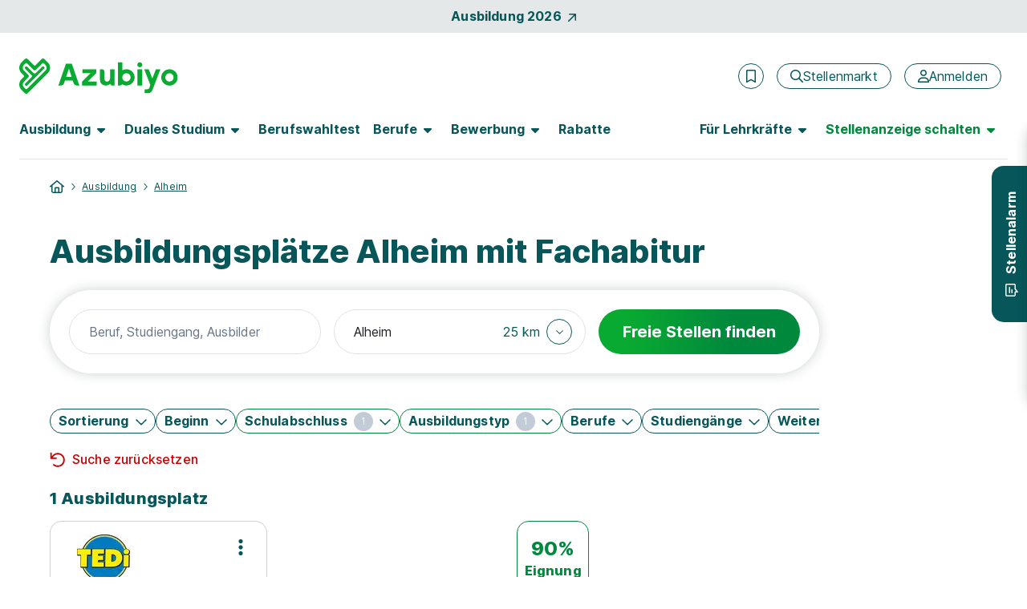

--- FILE ---
content_type: text/css; charset=utf-8
request_url: https://www.azubiyo.de/content5/app.css?v=6iWj9o_gc9w4lIqeuDazT4K9kqDyS2xvn-DkUJCUjNA1
body_size: 104311
content:
@charset "UTF-8";
/*CUSTOM Bootstrap Variables*/
/******************Note :bootstrap-variables.scss is only for overwriting bootstrap variables properties *******************/
/* Add custom variables for azubiyo portal */
/* Inter Regular */
@font-face {
  font-family: "Inter";
  font-style: normal;
  font-weight: 100;
  font-display: swap;
  src: url("../fonts/Inter-Thin.woff2?v=3.19") format("woff2"), url("../fonts/Inter-Thin.woff?v=3.19") format("woff");
}
@font-face {
  font-family: "Inter";
  font-style: italic;
  font-weight: 100;
  font-display: swap;
  src: url("../fonts/Inter-ThinItalic.woff2?v=3.19") format("woff2"), url("../fonts/Inter-ThinItalic.woff?v=3.19") format("woff");
}
@font-face {
  font-family: "Inter";
  font-style: normal;
  font-weight: 200;
  font-display: swap;
  src: url("../fonts/Inter-ExtraLight.woff2?v=3.19") format("woff2"), url("../fonts/Inter-ExtraLight.woff?v=3.19") format("woff");
}
@font-face {
  font-family: "Inter";
  font-style: italic;
  font-weight: 200;
  font-display: swap;
  src: url("../fonts/Inter-ExtraLightItalic.woff2?v=3.19") format("woff2"), url("../fonts/Inter-ExtraLightItalic.woff?v=3.19") format("woff");
}
@font-face {
  font-family: "Inter";
  font-style: normal;
  font-weight: 300;
  font-display: swap;
  src: url("../fonts/Inter-Light.woff2?v=3.19") format("woff2"), url("../fonts/Inter-Light.woff?v=3.19") format("woff");
}
@font-face {
  font-family: "Inter";
  font-style: italic;
  font-weight: 300;
  font-display: swap;
  src: url("../fonts/Inter-LightItalic.woff2?v=3.19") format("woff2"), url("../fonts/Inter-LightItalic.woff?v=3.19") format("woff");
}
@font-face {
  font-family: "Inter";
  font-style: normal;
  font-weight: 400;
  font-display: swap;
  src: url("../fonts/Inter-Regular.woff2?v=3.19") format("woff2"), url("../fonts/Inter-Regular.woff?v=3.19") format("woff");
}
@font-face {
  font-family: "Inter";
  font-style: italic;
  font-weight: 400;
  font-display: swap;
  src: url("../fonts/Inter-Italic.woff2?v=3.19") format("woff2"), url("../fonts/Inter-Italic.woff?v=3.19") format("woff");
}
@font-face {
  font-family: "Inter";
  font-style: normal;
  font-weight: 500;
  font-display: swap;
  src: url("../fonts/Inter-Medium.woff2?v=3.19") format("woff2"), url("../fonts/Inter-Medium.woff?v=3.19") format("woff");
}
@font-face {
  font-family: "Inter";
  font-style: italic;
  font-weight: 500;
  font-display: swap;
  src: url("../fonts/Inter-MediumItalic.woff2?v=3.19") format("woff2"), url("../fonts/Inter-MediumItalic.woff?v=3.19") format("woff");
}
@font-face {
  font-family: "Inter";
  font-style: normal;
  font-weight: 600;
  font-display: swap;
  src: url("../fonts/Inter-SemiBold.woff2?v=3.19") format("woff2"), url("../fonts/Inter-SemiBold.woff?v=3.19") format("woff");
}
@font-face {
  font-family: "Inter";
  font-style: italic;
  font-weight: 600;
  font-display: swap;
  src: url("../fonts/Inter-SemiBoldItalic.woff2?v=3.19") format("woff2"), url("../fonts/Inter-SemiBoldItalic.woff?v=3.19") format("woff");
}
@font-face {
  font-family: "Inter";
  font-style: normal;
  font-weight: 700;
  font-display: swap;
  src: url("../fonts/Inter-Bold.woff2?v=3.19") format("woff2"), url("../fonts/Inter-Bold.woff?v=3.19") format("woff");
}
@font-face {
  font-family: "Inter";
  font-style: italic;
  font-weight: 700;
  font-display: swap;
  src: url("../fonts/Inter-BoldItalic.woff2?v=3.19") format("woff2"), url("../fonts/Inter-BoldItalic.woff?v=3.19") format("woff");
}
@font-face {
  font-family: "Inter";
  font-style: normal;
  font-weight: 800;
  font-display: swap;
  src: url("../fonts/Inter-ExtraBold.woff2?v=3.19") format("woff2"), url("../fonts/Inter-ExtraBold.woff?v=3.19") format("woff");
}
@font-face {
  font-family: "Inter";
  font-style: italic;
  font-weight: 800;
  font-display: swap;
  src: url("../fonts/Inter-ExtraBoldItalic.woff2?v=3.19") format("woff2"), url("../fonts/Inter-ExtraBoldItalic.woff?v=3.19") format("woff");
}
@font-face {
  font-family: "Inter";
  font-style: normal;
  font-weight: 900;
  font-display: swap;
  src: url("../fonts/Inter-Black.woff2?v=3.19") format("woff2"), url("../fonts/Inter-Black.woff?v=3.19") format("woff");
}
@font-face {
  font-family: "Inter";
  font-style: italic;
  font-weight: 900;
  font-display: swap;
  src: url("../fonts/Inter-BlackItalic.woff2?v=3.19") format("woff2"), url("../fonts/Inter-BlackItalic.woff?v=3.19") format("woff");
}
/* -------------------------------------------------------
Variable font.
Usage:

  html { font-family: 'Inter', sans-serif; }
  @supports (font-variation-settings: normal) {
    html { font-family: 'Inter var', sans-serif; }
  }
*/
@font-face {
  font-family: "Inter var";
  font-weight: 100 900;
  font-display: swap;
  font-style: normal;
  font-named-instance: "Regular";
  src: url("../fonts/Inter-roman.var.woff2?v=3.19") format("woff2");
}
@font-face {
  font-family: "Inter var";
  font-weight: 100 900;
  font-display: swap;
  font-style: italic;
  font-named-instance: "Italic";
  src: url("../fonts/Inter-italic.var.woff2?v=3.19") format("woff2");
}
/* --------------------------------------------------------------------------
[EXPERIMENTAL] Multi-axis, single variable font.

Slant axis is not yet widely supported (as of February 2019) and thus this
multi-axis single variable font is opt-in rather than the default.

When using this, you will probably need to set font-variation-settings
explicitly, e.g.

  * { font-variation-settings: "slnt" 0deg }
  .italic { font-variation-settings: "slnt" 10deg }

*/
@font-face {
  font-family: "Inter var experimental";
  font-weight: 100 900;
  font-display: swap;
  font-style: oblique 0deg 10deg;
  src: url("../fonts/Inter.var.woff2?v=3.19") format("woff2");
}
/*!
 * Bootstrap  v5.3.2 (https://getbootstrap.com/)
 * Copyright 2011-2023 The Bootstrap Authors
 * Licensed under MIT (https://github.com/twbs/bootstrap/blob/main/LICENSE)
 */
:root,
[data-bs-theme=light] {
  --bs-blue: #0d6efd;
  --bs-indigo: #6610f2;
  --bs-purple: #6f42c1;
  --bs-pink: #d63384;
  --bs-red: #dc3545;
  --bs-orange: #fd7e14;
  --bs-yellow: #ffc107;
  --bs-green: #198754;
  --bs-teal: #20c997;
  --bs-cyan: #0dcaf0;
  --bs-black: #000;
  --bs-white: #fff;
  --bs-gray: #6c757d;
  --bs-gray-dark: #343a40;
  --bs-gray-100: #f8f9fa;
  --bs-gray-200: #e9ecef;
  --bs-gray-300: #dee2e6;
  --bs-gray-400: #ced4da;
  --bs-gray-500: #adb5bd;
  --bs-gray-600: #6c757d;
  --bs-gray-700: #495057;
  --bs-gray-800: #343a40;
  --bs-gray-900: #212529;
  --bs-primary: #00893D;
  --bs-secondary: #07575A;
  --bs-success: #198754;
  --bs-info: #8CA9AF;
  --bs-warning: #ffc107;
  --bs-danger: #CC0000;
  --bs-light: #EFE7DA;
  --bs-dark: #001F1D;
  --bs-accent: #BCE784;
  --bs-outline: #C3CCD6;
  --bs-placeholder: #687789;
  --bs-primary-rgb: 0, 137, 61;
  --bs-secondary-rgb: 7, 87, 90;
  --bs-success-rgb: 25, 135, 84;
  --bs-info-rgb: 140, 169, 175;
  --bs-warning-rgb: 255, 193, 7;
  --bs-danger-rgb: 204, 0, 0;
  --bs-light-rgb: 239, 231, 218;
  --bs-dark-rgb: 0, 31, 29;
  --bs-accent-rgb: 188, 231, 132;
  --bs-outline-rgb: 195, 204, 214;
  --bs-placeholder-rgb: 104, 119, 137;
  --bs-primary-text-emphasis: #003718;
  --bs-secondary-text-emphasis: #032324;
  --bs-success-text-emphasis: #0a3622;
  --bs-info-text-emphasis: #384446;
  --bs-warning-text-emphasis: #664d03;
  --bs-danger-text-emphasis: #520000;
  --bs-light-text-emphasis: #495057;
  --bs-dark-text-emphasis: #495057;
  --bs-primary-bg-subtle: #cce7d8;
  --bs-secondary-bg-subtle: #cdddde;
  --bs-success-bg-subtle: #d1e7dd;
  --bs-info-bg-subtle: #e8eeef;
  --bs-warning-bg-subtle: #fff3cd;
  --bs-danger-bg-subtle: #f5cccc;
  --bs-light-bg-subtle: #fcfcfd;
  --bs-dark-bg-subtle: #ced4da;
  --bs-primary-border-subtle: #99d0b1;
  --bs-secondary-border-subtle: #9cbcbd;
  --bs-success-border-subtle: #a3cfbb;
  --bs-info-border-subtle: #d1dddf;
  --bs-warning-border-subtle: #ffe69c;
  --bs-danger-border-subtle: #eb9999;
  --bs-light-border-subtle: #e9ecef;
  --bs-dark-border-subtle: #adb5bd;
  --bs-white-rgb: 255, 255, 255;
  --bs-black-rgb: 0, 0, 0;
  --bs-font-sans-serif: "Inter var", sans-serif;
  --bs-font-monospace: SFMono-Regular, Menlo, Monaco, Consolas, "Liberation Mono", "Courier New", monospace;
  --bs-gradient: linear-gradient(180deg, rgba(255, 255, 255, 0.15), rgba(255, 255, 255, 0));
  --bs-body-font-family: "Inter var", sans-serif;
  --bs-body-font-size: 1rem;
  --bs-body-font-weight: 400;
  --bs-body-line-height: 1.6;
  --bs-body-color: #212529;
  --bs-body-color-rgb: 33, 37, 41;
  --bs-body-bg: #fff;
  --bs-body-bg-rgb: 255, 255, 255;
  --bs-emphasis-color: #000;
  --bs-emphasis-color-rgb: 0, 0, 0;
  --bs-secondary-color: rgba(33, 37, 41, 0.75);
  --bs-secondary-color-rgb: 33, 37, 41;
  --bs-secondary-bg: #e9ecef;
  --bs-secondary-bg-rgb: 233, 236, 239;
  --bs-tertiary-color: rgba(33, 37, 41, 0.5);
  --bs-tertiary-color-rgb: 33, 37, 41;
  --bs-tertiary-bg: #f8f9fa;
  --bs-tertiary-bg-rgb: 248, 249, 250;
  --bs-heading-color: #07575A;
  --bs-link-color: #07575A;
  --bs-link-color-rgb: 7, 87, 90;
  --bs-link-decoration: underline;
  --bs-link-hover-color: #00893D;
  --bs-link-hover-color-rgb: 0, 137, 61;
  --bs-code-color: #d63384;
  --bs-highlight-color: #212529;
  --bs-highlight-bg: #fff3cd;
  --bs-border-width: 1px;
  --bs-border-style: solid;
  --bs-border-color: #dee2e6;
  --bs-border-color-translucent: rgba(0, 0, 0, 0.175);
  --bs-border-radius: 15px;
  --bs-border-radius-sm: 15px;
  --bs-border-radius-lg: 15px;
  --bs-border-radius-xl: 15px;
  --bs-border-radius-xxl: 15px;
  --bs-border-radius-2xl: var(--bs-border-radius-xxl);
  --bs-border-radius-pill: 50rem;
  --bs-box-shadow: 0 0 16px 0 rgba(0, 31, 29, 0.2);
  --bs-box-shadow-sm: 0 0.125rem 0.25rem rgba(0, 0, 0, 0.075);
  --bs-box-shadow-lg: 0 1rem 3rem rgba(0, 0, 0, 0.175);
  --bs-box-shadow-inset: inset 0 1px 2px rgba(0, 0, 0, 0.075);
  --bs-focus-ring-width: 0.25rem;
  --bs-focus-ring-opacity: 0.25;
  --bs-focus-ring-color: rgba(0, 137, 61, 0.25);
  --bs-form-valid-color: #198754;
  --bs-form-valid-border-color: #198754;
  --bs-form-invalid-color: #CC0000;
  --bs-form-invalid-border-color: #CC0000;
}

[data-bs-theme=dark] {
  color-scheme: dark;
  --bs-body-color: #dee2e6;
  --bs-body-color-rgb: 222, 226, 230;
  --bs-body-bg: #212529;
  --bs-body-bg-rgb: 33, 37, 41;
  --bs-emphasis-color: #fff;
  --bs-emphasis-color-rgb: 255, 255, 255;
  --bs-secondary-color: rgba(222, 226, 230, 0.75);
  --bs-secondary-color-rgb: 222, 226, 230;
  --bs-secondary-bg: #343a40;
  --bs-secondary-bg-rgb: 52, 58, 64;
  --bs-tertiary-color: rgba(222, 226, 230, 0.5);
  --bs-tertiary-color-rgb: 222, 226, 230;
  --bs-tertiary-bg: #2b3035;
  --bs-tertiary-bg-rgb: 43, 48, 53;
  --bs-primary-text-emphasis: #66b88b;
  --bs-secondary-text-emphasis: #6a9a9c;
  --bs-success-text-emphasis: #75b798;
  --bs-info-text-emphasis: #bacbcf;
  --bs-warning-text-emphasis: #ffda6a;
  --bs-danger-text-emphasis: #e06666;
  --bs-light-text-emphasis: #f8f9fa;
  --bs-dark-text-emphasis: #dee2e6;
  --bs-primary-bg-subtle: #001b0c;
  --bs-secondary-bg-subtle: #011112;
  --bs-success-bg-subtle: #051b11;
  --bs-info-bg-subtle: #1c2223;
  --bs-warning-bg-subtle: #332701;
  --bs-danger-bg-subtle: #290000;
  --bs-light-bg-subtle: #343a40;
  --bs-dark-bg-subtle: #1a1d20;
  --bs-primary-border-subtle: #005225;
  --bs-secondary-border-subtle: #043436;
  --bs-success-border-subtle: #0f5132;
  --bs-info-border-subtle: #546569;
  --bs-warning-border-subtle: #997404;
  --bs-danger-border-subtle: #7a0000;
  --bs-light-border-subtle: #495057;
  --bs-dark-border-subtle: #343a40;
  --bs-heading-color: inherit;
  --bs-link-color: #66b88b;
  --bs-link-hover-color: #85c6a2;
  --bs-link-color-rgb: 102, 184, 139;
  --bs-link-hover-color-rgb: 133, 198, 162;
  --bs-code-color: #e685b5;
  --bs-highlight-color: #dee2e6;
  --bs-highlight-bg: #664d03;
  --bs-border-color: #495057;
  --bs-border-color-translucent: rgba(255, 255, 255, 0.15);
  --bs-form-valid-color: #75b798;
  --bs-form-valid-border-color: #75b798;
  --bs-form-invalid-color: #ea868f;
  --bs-form-invalid-border-color: #ea868f;
}

*,
*::before,
*::after {
  box-sizing: border-box;
}

@media (prefers-reduced-motion: no-preference) {
  :root {
    scroll-behavior: smooth;
  }
}

body {
  margin: 0;
  font-family: var(--bs-body-font-family);
  font-size: var(--bs-body-font-size);
  font-weight: var(--bs-body-font-weight);
  line-height: var(--bs-body-line-height);
  color: var(--bs-body-color);
  text-align: var(--bs-body-text-align);
  background-color: var(--bs-body-bg);
  -webkit-text-size-adjust: 100%;
  -webkit-tap-highlight-color: rgba(0, 0, 0, 0);
}

hr {
  margin: 1rem 0;
  color: inherit;
  border: 0;
  border-top: 1px solid #C3CCD6;
  opacity: 1;
}

h6, .h6, h5, .h5, h4, .h4, h3, .h3, h2, .h2, h1, .h1 {
  margin-top: 0;
  margin-bottom: 0.5rem;
  font-family: "Inter var", sans-serif;
  font-weight: 800;
  line-height: 1.2;
  color: var(--bs-heading-color);
}

h1, .h1 {
  font-size: calc(1.375rem + 1.5vw);
}
@media (min-width: 1200px) {
  h1, .h1 {
    font-size: 2.5rem;
  }
}

h2, .h2 {
  font-size: calc(1.325rem + 0.9vw);
}
@media (min-width: 1200px) {
  h2, .h2 {
    font-size: 2rem;
  }
}

h3, .h3 {
  font-size: calc(1.275rem + 0.3vw);
}
@media (min-width: 1200px) {
  h3, .h3 {
    font-size: 1.5rem;
  }
}

h4, .h4 {
  font-size: 1.25rem;
}

h5, .h5 {
  font-size: 1rem;
}

h6, .h6 {
  font-size: 1rem;
}

p {
  margin-top: 0;
  margin-bottom: 1rem;
}

abbr[title] {
  text-decoration: underline dotted;
  cursor: help;
  text-decoration-skip-ink: none;
}

address {
  margin-bottom: 1rem;
  font-style: normal;
  line-height: inherit;
}

ol,
ul {
  padding-left: 2rem;
}

ol,
ul,
dl {
  margin-top: 0;
  margin-bottom: 1rem;
}

ol ol,
ul ul,
ol ul,
ul ol {
  margin-bottom: 0;
}

dt {
  font-weight: 700;
}

dd {
  margin-bottom: 0.5rem;
  margin-left: 0;
}

blockquote {
  margin: 0 0 1rem;
}

b,
strong {
  font-weight: bolder;
}

small, .small {
  font-size: 0.875em;
}

mark, .mark {
  padding: 0.1875em;
  color: var(--bs-highlight-color);
  background-color: var(--bs-highlight-bg);
}

sub,
sup {
  position: relative;
  font-size: 0.75em;
  line-height: 0;
  vertical-align: baseline;
}

sub {
  bottom: -0.25em;
}

sup {
  top: -0.5em;
}

a {
  color: rgba(var(--bs-link-color-rgb), var(--bs-link-opacity, 1));
  text-decoration: underline;
}
a:hover {
  --bs-link-color-rgb: var(--bs-link-hover-color-rgb);
}

a:not([href]):not([class]), a:not([href]):not([class]):hover {
  color: inherit;
  text-decoration: none;
}

pre,
code,
kbd,
samp {
  font-family: var(--bs-font-monospace);
  font-size: 1em;
}

pre {
  display: block;
  margin-top: 0;
  margin-bottom: 1rem;
  overflow: auto;
  font-size: 0.875em;
}
pre code {
  font-size: inherit;
  color: inherit;
  word-break: normal;
}

code {
  font-size: 0.875em;
  color: var(--bs-code-color);
  word-wrap: break-word;
}
a > code {
  color: inherit;
}

kbd {
  padding: 0.1875rem 0.375rem;
  font-size: 0.875em;
  color: var(--bs-body-bg);
  background-color: var(--bs-body-color);
  border-radius: 15px;
}
kbd kbd {
  padding: 0;
  font-size: 1em;
}

figure {
  margin: 0 0 1rem;
}

img,
svg {
  vertical-align: middle;
}

table {
  caption-side: bottom;
  border-collapse: collapse;
}

caption {
  padding-top: 0.5rem;
  padding-bottom: 0.5rem;
  color: var(--bs-secondary-color);
  text-align: left;
}

th {
  text-align: inherit;
  text-align: -webkit-match-parent;
}

thead,
tbody,
tfoot,
tr,
td,
th {
  border-color: inherit;
  border-style: solid;
  border-width: 0;
}

label {
  display: inline-block;
}

button {
  border-radius: 0;
}

button:focus:not(:focus-visible) {
  outline: 0;
}

input,
button,
select,
optgroup,
textarea {
  margin: 0;
  font-family: inherit;
  font-size: inherit;
  line-height: inherit;
}

button,
select {
  text-transform: none;
}

[role=button] {
  cursor: pointer;
}

select {
  word-wrap: normal;
}
select:disabled {
  opacity: 1;
}

[list]:not([type=date]):not([type=datetime-local]):not([type=month]):not([type=week]):not([type=time])::-webkit-calendar-picker-indicator {
  display: none !important;
}

button,
[type=button],
[type=reset],
[type=submit] {
  -webkit-appearance: button;
}
button:not(:disabled),
[type=button]:not(:disabled),
[type=reset]:not(:disabled),
[type=submit]:not(:disabled) {
  cursor: pointer;
}

::-moz-focus-inner {
  padding: 0;
  border-style: none;
}

textarea {
  resize: vertical;
}

fieldset {
  min-width: 0;
  padding: 0;
  margin: 0;
  border: 0;
}

legend {
  float: left;
  width: 100%;
  padding: 0;
  margin-bottom: 0.5rem;
  font-size: calc(1.275rem + 0.3vw);
  line-height: inherit;
}
@media (min-width: 1200px) {
  legend {
    font-size: 1.5rem;
  }
}
legend + * {
  clear: left;
}

::-webkit-datetime-edit-fields-wrapper,
::-webkit-datetime-edit-text,
::-webkit-datetime-edit-minute,
::-webkit-datetime-edit-hour-field,
::-webkit-datetime-edit-day-field,
::-webkit-datetime-edit-month-field,
::-webkit-datetime-edit-year-field {
  padding: 0;
}

::-webkit-inner-spin-button {
  height: auto;
}

[type=search] {
  -webkit-appearance: textfield;
  outline-offset: -2px;
}

/* rtl:raw:
[type="tel"],
[type="url"],
[type="email"],
[type="number"] {
  direction: ltr;
}
*/
::-webkit-search-decoration {
  -webkit-appearance: none;
}

::-webkit-color-swatch-wrapper {
  padding: 0;
}

::file-selector-button {
  font: inherit;
  -webkit-appearance: button;
}

output {
  display: inline-block;
}

iframe {
  border: 0;
}

summary {
  display: list-item;
  cursor: pointer;
}

progress {
  vertical-align: baseline;
}

[hidden] {
  display: none !important;
}

.lead {
  font-size: 1.25rem;
  font-weight: 300;
}

.display-1 {
  font-size: calc(1.625rem + 4.5vw);
  font-weight: 300;
  line-height: 1.2;
}
@media (min-width: 1200px) {
  .display-1 {
    font-size: 5rem;
  }
}

.display-2 {
  font-size: calc(1.575rem + 3.9vw);
  font-weight: 300;
  line-height: 1.2;
}
@media (min-width: 1200px) {
  .display-2 {
    font-size: 4.5rem;
  }
}

.display-3 {
  font-size: calc(1.525rem + 3.3vw);
  font-weight: 300;
  line-height: 1.2;
}
@media (min-width: 1200px) {
  .display-3 {
    font-size: 4rem;
  }
}

.display-4 {
  font-size: calc(1.475rem + 2.7vw);
  font-weight: 300;
  line-height: 1.2;
}
@media (min-width: 1200px) {
  .display-4 {
    font-size: 3.5rem;
  }
}

.display-5 {
  font-size: calc(1.425rem + 2.1vw);
  font-weight: 300;
  line-height: 1.2;
}
@media (min-width: 1200px) {
  .display-5 {
    font-size: 3rem;
  }
}

.display-6 {
  font-size: calc(1.375rem + 1.5vw);
  font-weight: 300;
  line-height: 1.2;
}
@media (min-width: 1200px) {
  .display-6 {
    font-size: 2.5rem;
  }
}

.list-unstyled {
  padding-left: 0;
  list-style: none;
}

.list-inline {
  padding-left: 0;
  list-style: none;
}

.list-inline-item {
  display: inline-block;
}
.list-inline-item:not(:last-child) {
  margin-right: 0.5rem;
}

.initialism {
  font-size: 0.875em;
  text-transform: uppercase;
}

.blockquote {
  margin-bottom: 1rem;
  font-size: 1.25rem;
}
.blockquote > :last-child {
  margin-bottom: 0;
}

.blockquote-footer {
  margin-top: -1rem;
  margin-bottom: 1rem;
  font-size: 0.875em;
  color: #6c757d;
}
.blockquote-footer::before {
  content: "— ";
}

.img-fluid {
  max-width: 100%;
  height: auto;
}

.img-thumbnail {
  padding: 0.25rem;
  background-color: var(--bs-body-bg);
  border: var(--bs-border-width) solid var(--bs-border-color);
  border-radius: var(--bs-border-radius);
  max-width: 100%;
  height: auto;
}

.figure {
  display: inline-block;
}

.figure-img {
  margin-bottom: 0.5rem;
  line-height: 1;
}

.figure-caption {
  font-size: 0.875em;
  color: var(--bs-secondary-color);
}

.container,
.container-fluid,
.container-xxl,
.container-xl,
.container-lg,
.container-md,
.container-sm,
.container-xs {
  --bs-gutter-x: 1.5rem;
  --bs-gutter-y: 0;
  width: 100%;
  padding-right: calc(var(--bs-gutter-x) * 0.5);
  padding-left: calc(var(--bs-gutter-x) * 0.5);
  margin-right: auto;
  margin-left: auto;
}

@media (min-width: 391px) {
  .container-xs, .container {
    max-width: 100%;
  }
}
@media (min-width: 576px) {
  .container-sm, .container-xs, .container {
    max-width: 550px;
  }
}
@media (min-width: 768px) {
  .container-md, .container-sm, .container-xs, .container {
    max-width: 744px;
  }
}
@media (min-width: 992px) {
  .container-lg, .container-md, .container-sm, .container-xs, .container {
    max-width: 970px;
  }
}
@media (min-width: 1200px) {
  .container-xl, .container-lg, .container-md, .container-sm, .container-xs, .container {
    max-width: 1180px;
  }
}
@media (min-width: 1400px) {
  .container-xxl, .container-xl, .container-lg, .container-md, .container-sm, .container-xs, .container {
    max-width: 1380px;
  }
}
:root {
  --bs-breakpoint-xxs: 0;
  --bs-breakpoint-xs: 391px;
  --bs-breakpoint-sm: 576px;
  --bs-breakpoint-md: 768px;
  --bs-breakpoint-lg: 992px;
  --bs-breakpoint-xl: 1200px;
  --bs-breakpoint-xxl: 1400px;
}

.row {
  --bs-gutter-x: 1.5rem;
  --bs-gutter-y: 0;
  display: flex;
  flex-wrap: wrap;
  margin-top: calc(-1 * var(--bs-gutter-y));
  margin-right: calc(-0.5 * var(--bs-gutter-x));
  margin-left: calc(-0.5 * var(--bs-gutter-x));
}
.row > * {
  flex-shrink: 0;
  width: 100%;
  max-width: 100%;
  padding-right: calc(var(--bs-gutter-x) * 0.5);
  padding-left: calc(var(--bs-gutter-x) * 0.5);
  margin-top: var(--bs-gutter-y);
}

.col {
  flex: 1 0 0%;
}

.row-cols-auto > * {
  flex: 0 0 auto;
  width: auto;
}

.row-cols-1 > * {
  flex: 0 0 auto;
  width: 100%;
}

.row-cols-2 > * {
  flex: 0 0 auto;
  width: 50%;
}

.row-cols-3 > * {
  flex: 0 0 auto;
  width: 33.33333333%;
}

.row-cols-4 > * {
  flex: 0 0 auto;
  width: 25%;
}

.row-cols-5 > * {
  flex: 0 0 auto;
  width: 20%;
}

.row-cols-6 > * {
  flex: 0 0 auto;
  width: 16.66666667%;
}

.col-auto {
  flex: 0 0 auto;
  width: auto;
}

.col-1 {
  flex: 0 0 auto;
  width: 8.33333333%;
}

.col-2 {
  flex: 0 0 auto;
  width: 16.66666667%;
}

.col-3 {
  flex: 0 0 auto;
  width: 25%;
}

.col-4 {
  flex: 0 0 auto;
  width: 33.33333333%;
}

.col-5 {
  flex: 0 0 auto;
  width: 41.66666667%;
}

.col-6 {
  flex: 0 0 auto;
  width: 50%;
}

.col-7 {
  flex: 0 0 auto;
  width: 58.33333333%;
}

.col-8 {
  flex: 0 0 auto;
  width: 66.66666667%;
}

.col-9 {
  flex: 0 0 auto;
  width: 75%;
}

.col-10 {
  flex: 0 0 auto;
  width: 83.33333333%;
}

.col-11 {
  flex: 0 0 auto;
  width: 91.66666667%;
}

.col-12 {
  flex: 0 0 auto;
  width: 100%;
}

.offset-1 {
  margin-left: 8.33333333%;
}

.offset-2 {
  margin-left: 16.66666667%;
}

.offset-3 {
  margin-left: 25%;
}

.offset-4 {
  margin-left: 33.33333333%;
}

.offset-5 {
  margin-left: 41.66666667%;
}

.offset-6 {
  margin-left: 50%;
}

.offset-7 {
  margin-left: 58.33333333%;
}

.offset-8 {
  margin-left: 66.66666667%;
}

.offset-9 {
  margin-left: 75%;
}

.offset-10 {
  margin-left: 83.33333333%;
}

.offset-11 {
  margin-left: 91.66666667%;
}

.g-0,
.gx-0 {
  --bs-gutter-x: 0;
}

.g-0,
.gy-0 {
  --bs-gutter-y: 0;
}

.g-1,
.gx-1 {
  --bs-gutter-x: 0.25rem;
}

.g-1,
.gy-1 {
  --bs-gutter-y: 0.25rem;
}

.g-2,
.gx-2 {
  --bs-gutter-x: 0.5rem;
}

.g-2,
.gy-2 {
  --bs-gutter-y: 0.5rem;
}

.g-3,
.gx-3 {
  --bs-gutter-x: 1rem;
}

.g-3,
.gy-3 {
  --bs-gutter-y: 1rem;
}

.g-4,
.gx-4 {
  --bs-gutter-x: 1.5rem;
}

.g-4,
.gy-4 {
  --bs-gutter-y: 1.5rem;
}

.g-5,
.gx-5 {
  --bs-gutter-x: 3rem;
}

.g-5,
.gy-5 {
  --bs-gutter-y: 3rem;
}

@media (min-width: 391px) {
  .col-xs {
    flex: 1 0 0%;
  }
  .row-cols-xs-auto > * {
    flex: 0 0 auto;
    width: auto;
  }
  .row-cols-xs-1 > * {
    flex: 0 0 auto;
    width: 100%;
  }
  .row-cols-xs-2 > * {
    flex: 0 0 auto;
    width: 50%;
  }
  .row-cols-xs-3 > * {
    flex: 0 0 auto;
    width: 33.33333333%;
  }
  .row-cols-xs-4 > * {
    flex: 0 0 auto;
    width: 25%;
  }
  .row-cols-xs-5 > * {
    flex: 0 0 auto;
    width: 20%;
  }
  .row-cols-xs-6 > * {
    flex: 0 0 auto;
    width: 16.66666667%;
  }
  .col-xs-auto {
    flex: 0 0 auto;
    width: auto;
  }
  .col-xs-1 {
    flex: 0 0 auto;
    width: 8.33333333%;
  }
  .col-xs-2 {
    flex: 0 0 auto;
    width: 16.66666667%;
  }
  .col-xs-3 {
    flex: 0 0 auto;
    width: 25%;
  }
  .col-xs-4 {
    flex: 0 0 auto;
    width: 33.33333333%;
  }
  .col-xs-5 {
    flex: 0 0 auto;
    width: 41.66666667%;
  }
  .col-xs-6 {
    flex: 0 0 auto;
    width: 50%;
  }
  .col-xs-7 {
    flex: 0 0 auto;
    width: 58.33333333%;
  }
  .col-xs-8 {
    flex: 0 0 auto;
    width: 66.66666667%;
  }
  .col-xs-9 {
    flex: 0 0 auto;
    width: 75%;
  }
  .col-xs-10 {
    flex: 0 0 auto;
    width: 83.33333333%;
  }
  .col-xs-11 {
    flex: 0 0 auto;
    width: 91.66666667%;
  }
  .col-xs-12 {
    flex: 0 0 auto;
    width: 100%;
  }
  .offset-xs-0 {
    margin-left: 0;
  }
  .offset-xs-1 {
    margin-left: 8.33333333%;
  }
  .offset-xs-2 {
    margin-left: 16.66666667%;
  }
  .offset-xs-3 {
    margin-left: 25%;
  }
  .offset-xs-4 {
    margin-left: 33.33333333%;
  }
  .offset-xs-5 {
    margin-left: 41.66666667%;
  }
  .offset-xs-6 {
    margin-left: 50%;
  }
  .offset-xs-7 {
    margin-left: 58.33333333%;
  }
  .offset-xs-8 {
    margin-left: 66.66666667%;
  }
  .offset-xs-9 {
    margin-left: 75%;
  }
  .offset-xs-10 {
    margin-left: 83.33333333%;
  }
  .offset-xs-11 {
    margin-left: 91.66666667%;
  }
  .g-xs-0,
  .gx-xs-0 {
    --bs-gutter-x: 0;
  }
  .g-xs-0,
  .gy-xs-0 {
    --bs-gutter-y: 0;
  }
  .g-xs-1,
  .gx-xs-1 {
    --bs-gutter-x: 0.25rem;
  }
  .g-xs-1,
  .gy-xs-1 {
    --bs-gutter-y: 0.25rem;
  }
  .g-xs-2,
  .gx-xs-2 {
    --bs-gutter-x: 0.5rem;
  }
  .g-xs-2,
  .gy-xs-2 {
    --bs-gutter-y: 0.5rem;
  }
  .g-xs-3,
  .gx-xs-3 {
    --bs-gutter-x: 1rem;
  }
  .g-xs-3,
  .gy-xs-3 {
    --bs-gutter-y: 1rem;
  }
  .g-xs-4,
  .gx-xs-4 {
    --bs-gutter-x: 1.5rem;
  }
  .g-xs-4,
  .gy-xs-4 {
    --bs-gutter-y: 1.5rem;
  }
  .g-xs-5,
  .gx-xs-5 {
    --bs-gutter-x: 3rem;
  }
  .g-xs-5,
  .gy-xs-5 {
    --bs-gutter-y: 3rem;
  }
}
@media (min-width: 576px) {
  .col-sm {
    flex: 1 0 0%;
  }
  .row-cols-sm-auto > * {
    flex: 0 0 auto;
    width: auto;
  }
  .row-cols-sm-1 > * {
    flex: 0 0 auto;
    width: 100%;
  }
  .row-cols-sm-2 > * {
    flex: 0 0 auto;
    width: 50%;
  }
  .row-cols-sm-3 > * {
    flex: 0 0 auto;
    width: 33.33333333%;
  }
  .row-cols-sm-4 > * {
    flex: 0 0 auto;
    width: 25%;
  }
  .row-cols-sm-5 > * {
    flex: 0 0 auto;
    width: 20%;
  }
  .row-cols-sm-6 > * {
    flex: 0 0 auto;
    width: 16.66666667%;
  }
  .col-sm-auto {
    flex: 0 0 auto;
    width: auto;
  }
  .col-sm-1 {
    flex: 0 0 auto;
    width: 8.33333333%;
  }
  .col-sm-2 {
    flex: 0 0 auto;
    width: 16.66666667%;
  }
  .col-sm-3 {
    flex: 0 0 auto;
    width: 25%;
  }
  .col-sm-4 {
    flex: 0 0 auto;
    width: 33.33333333%;
  }
  .col-sm-5 {
    flex: 0 0 auto;
    width: 41.66666667%;
  }
  .col-sm-6 {
    flex: 0 0 auto;
    width: 50%;
  }
  .col-sm-7 {
    flex: 0 0 auto;
    width: 58.33333333%;
  }
  .col-sm-8 {
    flex: 0 0 auto;
    width: 66.66666667%;
  }
  .col-sm-9 {
    flex: 0 0 auto;
    width: 75%;
  }
  .col-sm-10 {
    flex: 0 0 auto;
    width: 83.33333333%;
  }
  .col-sm-11 {
    flex: 0 0 auto;
    width: 91.66666667%;
  }
  .col-sm-12 {
    flex: 0 0 auto;
    width: 100%;
  }
  .offset-sm-0 {
    margin-left: 0;
  }
  .offset-sm-1 {
    margin-left: 8.33333333%;
  }
  .offset-sm-2 {
    margin-left: 16.66666667%;
  }
  .offset-sm-3 {
    margin-left: 25%;
  }
  .offset-sm-4 {
    margin-left: 33.33333333%;
  }
  .offset-sm-5 {
    margin-left: 41.66666667%;
  }
  .offset-sm-6 {
    margin-left: 50%;
  }
  .offset-sm-7 {
    margin-left: 58.33333333%;
  }
  .offset-sm-8 {
    margin-left: 66.66666667%;
  }
  .offset-sm-9 {
    margin-left: 75%;
  }
  .offset-sm-10 {
    margin-left: 83.33333333%;
  }
  .offset-sm-11 {
    margin-left: 91.66666667%;
  }
  .g-sm-0,
  .gx-sm-0 {
    --bs-gutter-x: 0;
  }
  .g-sm-0,
  .gy-sm-0 {
    --bs-gutter-y: 0;
  }
  .g-sm-1,
  .gx-sm-1 {
    --bs-gutter-x: 0.25rem;
  }
  .g-sm-1,
  .gy-sm-1 {
    --bs-gutter-y: 0.25rem;
  }
  .g-sm-2,
  .gx-sm-2 {
    --bs-gutter-x: 0.5rem;
  }
  .g-sm-2,
  .gy-sm-2 {
    --bs-gutter-y: 0.5rem;
  }
  .g-sm-3,
  .gx-sm-3 {
    --bs-gutter-x: 1rem;
  }
  .g-sm-3,
  .gy-sm-3 {
    --bs-gutter-y: 1rem;
  }
  .g-sm-4,
  .gx-sm-4 {
    --bs-gutter-x: 1.5rem;
  }
  .g-sm-4,
  .gy-sm-4 {
    --bs-gutter-y: 1.5rem;
  }
  .g-sm-5,
  .gx-sm-5 {
    --bs-gutter-x: 3rem;
  }
  .g-sm-5,
  .gy-sm-5 {
    --bs-gutter-y: 3rem;
  }
}
@media (min-width: 768px) {
  .col-md {
    flex: 1 0 0%;
  }
  .row-cols-md-auto > * {
    flex: 0 0 auto;
    width: auto;
  }
  .row-cols-md-1 > * {
    flex: 0 0 auto;
    width: 100%;
  }
  .row-cols-md-2 > * {
    flex: 0 0 auto;
    width: 50%;
  }
  .row-cols-md-3 > * {
    flex: 0 0 auto;
    width: 33.33333333%;
  }
  .row-cols-md-4 > * {
    flex: 0 0 auto;
    width: 25%;
  }
  .row-cols-md-5 > * {
    flex: 0 0 auto;
    width: 20%;
  }
  .row-cols-md-6 > * {
    flex: 0 0 auto;
    width: 16.66666667%;
  }
  .col-md-auto {
    flex: 0 0 auto;
    width: auto;
  }
  .col-md-1 {
    flex: 0 0 auto;
    width: 8.33333333%;
  }
  .col-md-2 {
    flex: 0 0 auto;
    width: 16.66666667%;
  }
  .col-md-3 {
    flex: 0 0 auto;
    width: 25%;
  }
  .col-md-4 {
    flex: 0 0 auto;
    width: 33.33333333%;
  }
  .col-md-5 {
    flex: 0 0 auto;
    width: 41.66666667%;
  }
  .col-md-6 {
    flex: 0 0 auto;
    width: 50%;
  }
  .col-md-7 {
    flex: 0 0 auto;
    width: 58.33333333%;
  }
  .col-md-8 {
    flex: 0 0 auto;
    width: 66.66666667%;
  }
  .col-md-9 {
    flex: 0 0 auto;
    width: 75%;
  }
  .col-md-10 {
    flex: 0 0 auto;
    width: 83.33333333%;
  }
  .col-md-11 {
    flex: 0 0 auto;
    width: 91.66666667%;
  }
  .col-md-12 {
    flex: 0 0 auto;
    width: 100%;
  }
  .offset-md-0 {
    margin-left: 0;
  }
  .offset-md-1 {
    margin-left: 8.33333333%;
  }
  .offset-md-2 {
    margin-left: 16.66666667%;
  }
  .offset-md-3 {
    margin-left: 25%;
  }
  .offset-md-4 {
    margin-left: 33.33333333%;
  }
  .offset-md-5 {
    margin-left: 41.66666667%;
  }
  .offset-md-6 {
    margin-left: 50%;
  }
  .offset-md-7 {
    margin-left: 58.33333333%;
  }
  .offset-md-8 {
    margin-left: 66.66666667%;
  }
  .offset-md-9 {
    margin-left: 75%;
  }
  .offset-md-10 {
    margin-left: 83.33333333%;
  }
  .offset-md-11 {
    margin-left: 91.66666667%;
  }
  .g-md-0,
  .gx-md-0 {
    --bs-gutter-x: 0;
  }
  .g-md-0,
  .gy-md-0 {
    --bs-gutter-y: 0;
  }
  .g-md-1,
  .gx-md-1 {
    --bs-gutter-x: 0.25rem;
  }
  .g-md-1,
  .gy-md-1 {
    --bs-gutter-y: 0.25rem;
  }
  .g-md-2,
  .gx-md-2 {
    --bs-gutter-x: 0.5rem;
  }
  .g-md-2,
  .gy-md-2 {
    --bs-gutter-y: 0.5rem;
  }
  .g-md-3,
  .gx-md-3 {
    --bs-gutter-x: 1rem;
  }
  .g-md-3,
  .gy-md-3 {
    --bs-gutter-y: 1rem;
  }
  .g-md-4,
  .gx-md-4 {
    --bs-gutter-x: 1.5rem;
  }
  .g-md-4,
  .gy-md-4 {
    --bs-gutter-y: 1.5rem;
  }
  .g-md-5,
  .gx-md-5 {
    --bs-gutter-x: 3rem;
  }
  .g-md-5,
  .gy-md-5 {
    --bs-gutter-y: 3rem;
  }
}
@media (min-width: 992px) {
  .col-lg {
    flex: 1 0 0%;
  }
  .row-cols-lg-auto > * {
    flex: 0 0 auto;
    width: auto;
  }
  .row-cols-lg-1 > * {
    flex: 0 0 auto;
    width: 100%;
  }
  .row-cols-lg-2 > * {
    flex: 0 0 auto;
    width: 50%;
  }
  .row-cols-lg-3 > * {
    flex: 0 0 auto;
    width: 33.33333333%;
  }
  .row-cols-lg-4 > * {
    flex: 0 0 auto;
    width: 25%;
  }
  .row-cols-lg-5 > * {
    flex: 0 0 auto;
    width: 20%;
  }
  .row-cols-lg-6 > * {
    flex: 0 0 auto;
    width: 16.66666667%;
  }
  .col-lg-auto {
    flex: 0 0 auto;
    width: auto;
  }
  .col-lg-1 {
    flex: 0 0 auto;
    width: 8.33333333%;
  }
  .col-lg-2 {
    flex: 0 0 auto;
    width: 16.66666667%;
  }
  .col-lg-3 {
    flex: 0 0 auto;
    width: 25%;
  }
  .col-lg-4 {
    flex: 0 0 auto;
    width: 33.33333333%;
  }
  .col-lg-5 {
    flex: 0 0 auto;
    width: 41.66666667%;
  }
  .col-lg-6 {
    flex: 0 0 auto;
    width: 50%;
  }
  .col-lg-7 {
    flex: 0 0 auto;
    width: 58.33333333%;
  }
  .col-lg-8 {
    flex: 0 0 auto;
    width: 66.66666667%;
  }
  .col-lg-9 {
    flex: 0 0 auto;
    width: 75%;
  }
  .col-lg-10 {
    flex: 0 0 auto;
    width: 83.33333333%;
  }
  .col-lg-11 {
    flex: 0 0 auto;
    width: 91.66666667%;
  }
  .col-lg-12 {
    flex: 0 0 auto;
    width: 100%;
  }
  .offset-lg-0 {
    margin-left: 0;
  }
  .offset-lg-1 {
    margin-left: 8.33333333%;
  }
  .offset-lg-2 {
    margin-left: 16.66666667%;
  }
  .offset-lg-3 {
    margin-left: 25%;
  }
  .offset-lg-4 {
    margin-left: 33.33333333%;
  }
  .offset-lg-5 {
    margin-left: 41.66666667%;
  }
  .offset-lg-6 {
    margin-left: 50%;
  }
  .offset-lg-7 {
    margin-left: 58.33333333%;
  }
  .offset-lg-8 {
    margin-left: 66.66666667%;
  }
  .offset-lg-9 {
    margin-left: 75%;
  }
  .offset-lg-10 {
    margin-left: 83.33333333%;
  }
  .offset-lg-11 {
    margin-left: 91.66666667%;
  }
  .g-lg-0,
  .gx-lg-0 {
    --bs-gutter-x: 0;
  }
  .g-lg-0,
  .gy-lg-0 {
    --bs-gutter-y: 0;
  }
  .g-lg-1,
  .gx-lg-1 {
    --bs-gutter-x: 0.25rem;
  }
  .g-lg-1,
  .gy-lg-1 {
    --bs-gutter-y: 0.25rem;
  }
  .g-lg-2,
  .gx-lg-2 {
    --bs-gutter-x: 0.5rem;
  }
  .g-lg-2,
  .gy-lg-2 {
    --bs-gutter-y: 0.5rem;
  }
  .g-lg-3,
  .gx-lg-3 {
    --bs-gutter-x: 1rem;
  }
  .g-lg-3,
  .gy-lg-3 {
    --bs-gutter-y: 1rem;
  }
  .g-lg-4,
  .gx-lg-4 {
    --bs-gutter-x: 1.5rem;
  }
  .g-lg-4,
  .gy-lg-4 {
    --bs-gutter-y: 1.5rem;
  }
  .g-lg-5,
  .gx-lg-5 {
    --bs-gutter-x: 3rem;
  }
  .g-lg-5,
  .gy-lg-5 {
    --bs-gutter-y: 3rem;
  }
}
@media (min-width: 1200px) {
  .col-xl {
    flex: 1 0 0%;
  }
  .row-cols-xl-auto > * {
    flex: 0 0 auto;
    width: auto;
  }
  .row-cols-xl-1 > * {
    flex: 0 0 auto;
    width: 100%;
  }
  .row-cols-xl-2 > * {
    flex: 0 0 auto;
    width: 50%;
  }
  .row-cols-xl-3 > * {
    flex: 0 0 auto;
    width: 33.33333333%;
  }
  .row-cols-xl-4 > * {
    flex: 0 0 auto;
    width: 25%;
  }
  .row-cols-xl-5 > * {
    flex: 0 0 auto;
    width: 20%;
  }
  .row-cols-xl-6 > * {
    flex: 0 0 auto;
    width: 16.66666667%;
  }
  .col-xl-auto {
    flex: 0 0 auto;
    width: auto;
  }
  .col-xl-1 {
    flex: 0 0 auto;
    width: 8.33333333%;
  }
  .col-xl-2 {
    flex: 0 0 auto;
    width: 16.66666667%;
  }
  .col-xl-3 {
    flex: 0 0 auto;
    width: 25%;
  }
  .col-xl-4 {
    flex: 0 0 auto;
    width: 33.33333333%;
  }
  .col-xl-5 {
    flex: 0 0 auto;
    width: 41.66666667%;
  }
  .col-xl-6 {
    flex: 0 0 auto;
    width: 50%;
  }
  .col-xl-7 {
    flex: 0 0 auto;
    width: 58.33333333%;
  }
  .col-xl-8 {
    flex: 0 0 auto;
    width: 66.66666667%;
  }
  .col-xl-9 {
    flex: 0 0 auto;
    width: 75%;
  }
  .col-xl-10 {
    flex: 0 0 auto;
    width: 83.33333333%;
  }
  .col-xl-11 {
    flex: 0 0 auto;
    width: 91.66666667%;
  }
  .col-xl-12 {
    flex: 0 0 auto;
    width: 100%;
  }
  .offset-xl-0 {
    margin-left: 0;
  }
  .offset-xl-1 {
    margin-left: 8.33333333%;
  }
  .offset-xl-2 {
    margin-left: 16.66666667%;
  }
  .offset-xl-3 {
    margin-left: 25%;
  }
  .offset-xl-4 {
    margin-left: 33.33333333%;
  }
  .offset-xl-5 {
    margin-left: 41.66666667%;
  }
  .offset-xl-6 {
    margin-left: 50%;
  }
  .offset-xl-7 {
    margin-left: 58.33333333%;
  }
  .offset-xl-8 {
    margin-left: 66.66666667%;
  }
  .offset-xl-9 {
    margin-left: 75%;
  }
  .offset-xl-10 {
    margin-left: 83.33333333%;
  }
  .offset-xl-11 {
    margin-left: 91.66666667%;
  }
  .g-xl-0,
  .gx-xl-0 {
    --bs-gutter-x: 0;
  }
  .g-xl-0,
  .gy-xl-0 {
    --bs-gutter-y: 0;
  }
  .g-xl-1,
  .gx-xl-1 {
    --bs-gutter-x: 0.25rem;
  }
  .g-xl-1,
  .gy-xl-1 {
    --bs-gutter-y: 0.25rem;
  }
  .g-xl-2,
  .gx-xl-2 {
    --bs-gutter-x: 0.5rem;
  }
  .g-xl-2,
  .gy-xl-2 {
    --bs-gutter-y: 0.5rem;
  }
  .g-xl-3,
  .gx-xl-3 {
    --bs-gutter-x: 1rem;
  }
  .g-xl-3,
  .gy-xl-3 {
    --bs-gutter-y: 1rem;
  }
  .g-xl-4,
  .gx-xl-4 {
    --bs-gutter-x: 1.5rem;
  }
  .g-xl-4,
  .gy-xl-4 {
    --bs-gutter-y: 1.5rem;
  }
  .g-xl-5,
  .gx-xl-5 {
    --bs-gutter-x: 3rem;
  }
  .g-xl-5,
  .gy-xl-5 {
    --bs-gutter-y: 3rem;
  }
}
@media (min-width: 1400px) {
  .col-xxl {
    flex: 1 0 0%;
  }
  .row-cols-xxl-auto > * {
    flex: 0 0 auto;
    width: auto;
  }
  .row-cols-xxl-1 > * {
    flex: 0 0 auto;
    width: 100%;
  }
  .row-cols-xxl-2 > * {
    flex: 0 0 auto;
    width: 50%;
  }
  .row-cols-xxl-3 > * {
    flex: 0 0 auto;
    width: 33.33333333%;
  }
  .row-cols-xxl-4 > * {
    flex: 0 0 auto;
    width: 25%;
  }
  .row-cols-xxl-5 > * {
    flex: 0 0 auto;
    width: 20%;
  }
  .row-cols-xxl-6 > * {
    flex: 0 0 auto;
    width: 16.66666667%;
  }
  .col-xxl-auto {
    flex: 0 0 auto;
    width: auto;
  }
  .col-xxl-1 {
    flex: 0 0 auto;
    width: 8.33333333%;
  }
  .col-xxl-2 {
    flex: 0 0 auto;
    width: 16.66666667%;
  }
  .col-xxl-3 {
    flex: 0 0 auto;
    width: 25%;
  }
  .col-xxl-4 {
    flex: 0 0 auto;
    width: 33.33333333%;
  }
  .col-xxl-5 {
    flex: 0 0 auto;
    width: 41.66666667%;
  }
  .col-xxl-6 {
    flex: 0 0 auto;
    width: 50%;
  }
  .col-xxl-7 {
    flex: 0 0 auto;
    width: 58.33333333%;
  }
  .col-xxl-8 {
    flex: 0 0 auto;
    width: 66.66666667%;
  }
  .col-xxl-9 {
    flex: 0 0 auto;
    width: 75%;
  }
  .col-xxl-10 {
    flex: 0 0 auto;
    width: 83.33333333%;
  }
  .col-xxl-11 {
    flex: 0 0 auto;
    width: 91.66666667%;
  }
  .col-xxl-12 {
    flex: 0 0 auto;
    width: 100%;
  }
  .offset-xxl-0 {
    margin-left: 0;
  }
  .offset-xxl-1 {
    margin-left: 8.33333333%;
  }
  .offset-xxl-2 {
    margin-left: 16.66666667%;
  }
  .offset-xxl-3 {
    margin-left: 25%;
  }
  .offset-xxl-4 {
    margin-left: 33.33333333%;
  }
  .offset-xxl-5 {
    margin-left: 41.66666667%;
  }
  .offset-xxl-6 {
    margin-left: 50%;
  }
  .offset-xxl-7 {
    margin-left: 58.33333333%;
  }
  .offset-xxl-8 {
    margin-left: 66.66666667%;
  }
  .offset-xxl-9 {
    margin-left: 75%;
  }
  .offset-xxl-10 {
    margin-left: 83.33333333%;
  }
  .offset-xxl-11 {
    margin-left: 91.66666667%;
  }
  .g-xxl-0,
  .gx-xxl-0 {
    --bs-gutter-x: 0;
  }
  .g-xxl-0,
  .gy-xxl-0 {
    --bs-gutter-y: 0;
  }
  .g-xxl-1,
  .gx-xxl-1 {
    --bs-gutter-x: 0.25rem;
  }
  .g-xxl-1,
  .gy-xxl-1 {
    --bs-gutter-y: 0.25rem;
  }
  .g-xxl-2,
  .gx-xxl-2 {
    --bs-gutter-x: 0.5rem;
  }
  .g-xxl-2,
  .gy-xxl-2 {
    --bs-gutter-y: 0.5rem;
  }
  .g-xxl-3,
  .gx-xxl-3 {
    --bs-gutter-x: 1rem;
  }
  .g-xxl-3,
  .gy-xxl-3 {
    --bs-gutter-y: 1rem;
  }
  .g-xxl-4,
  .gx-xxl-4 {
    --bs-gutter-x: 1.5rem;
  }
  .g-xxl-4,
  .gy-xxl-4 {
    --bs-gutter-y: 1.5rem;
  }
  .g-xxl-5,
  .gx-xxl-5 {
    --bs-gutter-x: 3rem;
  }
  .g-xxl-5,
  .gy-xxl-5 {
    --bs-gutter-y: 3rem;
  }
}
.table {
  --bs-table-color-type: initial;
  --bs-table-bg-type: initial;
  --bs-table-color-state: initial;
  --bs-table-bg-state: initial;
  --bs-table-color: var(--bs-emphasis-color);
  --bs-table-bg: var(--bs-body-bg);
  --bs-table-border-color: var(--bs-border-color);
  --bs-table-accent-bg: transparent;
  --bs-table-striped-color: var(--bs-emphasis-color);
  --bs-table-striped-bg: rgba(var(--bs-emphasis-color-rgb), 0.05);
  --bs-table-active-color: var(--bs-emphasis-color);
  --bs-table-active-bg: rgba(var(--bs-emphasis-color-rgb), 0.1);
  --bs-table-hover-color: var(--bs-emphasis-color);
  --bs-table-hover-bg: rgba(var(--bs-emphasis-color-rgb), 0.075);
  width: 100%;
  margin-bottom: 1rem;
  vertical-align: top;
  border-color: var(--bs-table-border-color);
}
.table > :not(caption) > * > * {
  padding: 0.5rem 0.5rem;
  color: var(--bs-table-color-state, var(--bs-table-color-type, var(--bs-table-color)));
  background-color: var(--bs-table-bg);
  border-bottom-width: var(--bs-border-width);
  box-shadow: inset 0 0 0 9999px var(--bs-table-bg-state, var(--bs-table-bg-type, var(--bs-table-accent-bg)));
}
.table > tbody {
  vertical-align: inherit;
}
.table > thead {
  vertical-align: bottom;
}

.table-group-divider {
  border-top: calc(var(--bs-border-width) * 2) solid currentcolor;
}

.caption-top {
  caption-side: top;
}

.table-sm > :not(caption) > * > * {
  padding: 0.25rem 0.25rem;
}

.table-bordered > :not(caption) > * {
  border-width: var(--bs-border-width) 0;
}
.table-bordered > :not(caption) > * > * {
  border-width: 0 var(--bs-border-width);
}

.table-borderless > :not(caption) > * > * {
  border-bottom-width: 0;
}
.table-borderless > :not(:first-child) {
  border-top-width: 0;
}

.table-striped > tbody > tr:nth-of-type(odd) > * {
  --bs-table-color-type: var(--bs-table-striped-color);
  --bs-table-bg-type: var(--bs-table-striped-bg);
}

.table-striped-columns > :not(caption) > tr > :nth-child(even) {
  --bs-table-color-type: var(--bs-table-striped-color);
  --bs-table-bg-type: var(--bs-table-striped-bg);
}

.table-active {
  --bs-table-color-state: var(--bs-table-active-color);
  --bs-table-bg-state: var(--bs-table-active-bg);
}

.table-hover > tbody > tr:hover > * {
  --bs-table-color-state: var(--bs-table-hover-color);
  --bs-table-bg-state: var(--bs-table-hover-bg);
}

.table-primary {
  --bs-table-color: #000;
  --bs-table-bg: #cce7d8;
  --bs-table-border-color: #a3b9ad;
  --bs-table-striped-bg: #c2dbcd;
  --bs-table-striped-color: #000;
  --bs-table-active-bg: #b8d0c2;
  --bs-table-active-color: #000;
  --bs-table-hover-bg: #bdd6c8;
  --bs-table-hover-color: #000;
  color: var(--bs-table-color);
  border-color: var(--bs-table-border-color);
}

.table-secondary {
  --bs-table-color: #000;
  --bs-table-bg: #cdddde;
  --bs-table-border-color: #a4b1b2;
  --bs-table-striped-bg: #c3d2d3;
  --bs-table-striped-color: #000;
  --bs-table-active-bg: #b9c7c8;
  --bs-table-active-color: #000;
  --bs-table-hover-bg: #becccd;
  --bs-table-hover-color: #000;
  color: var(--bs-table-color);
  border-color: var(--bs-table-border-color);
}

.table-success {
  --bs-table-color: #000;
  --bs-table-bg: #d1e7dd;
  --bs-table-border-color: #a7b9b1;
  --bs-table-striped-bg: #c7dbd2;
  --bs-table-striped-color: #000;
  --bs-table-active-bg: #bcd0c7;
  --bs-table-active-color: #000;
  --bs-table-hover-bg: #c1d6cc;
  --bs-table-hover-color: #000;
  color: var(--bs-table-color);
  border-color: var(--bs-table-border-color);
}

.table-info {
  --bs-table-color: #000;
  --bs-table-bg: #e8eeef;
  --bs-table-border-color: #babebf;
  --bs-table-striped-bg: #dce2e3;
  --bs-table-striped-color: #000;
  --bs-table-active-bg: #d1d6d7;
  --bs-table-active-color: #000;
  --bs-table-hover-bg: #d7dcdd;
  --bs-table-hover-color: #000;
  color: var(--bs-table-color);
  border-color: var(--bs-table-border-color);
}

.table-warning {
  --bs-table-color: #000;
  --bs-table-bg: #fff3cd;
  --bs-table-border-color: #ccc2a4;
  --bs-table-striped-bg: #f2e7c3;
  --bs-table-striped-color: #000;
  --bs-table-active-bg: #e6dbb9;
  --bs-table-active-color: #000;
  --bs-table-hover-bg: #ece1be;
  --bs-table-hover-color: #000;
  color: var(--bs-table-color);
  border-color: var(--bs-table-border-color);
}

.table-danger {
  --bs-table-color: #000;
  --bs-table-bg: #f5cccc;
  --bs-table-border-color: #c4a3a3;
  --bs-table-striped-bg: #e9c2c2;
  --bs-table-striped-color: #000;
  --bs-table-active-bg: #ddb8b8;
  --bs-table-active-color: #000;
  --bs-table-hover-bg: #e3bdbd;
  --bs-table-hover-color: #000;
  color: var(--bs-table-color);
  border-color: var(--bs-table-border-color);
}

.table-light {
  --bs-table-color: #000;
  --bs-table-bg: #EFE7DA;
  --bs-table-border-color: #bfb9ae;
  --bs-table-striped-bg: #e3dbcf;
  --bs-table-striped-color: #000;
  --bs-table-active-bg: #d7d0c4;
  --bs-table-active-color: #000;
  --bs-table-hover-bg: #ddd6ca;
  --bs-table-hover-color: #000;
  color: var(--bs-table-color);
  border-color: var(--bs-table-border-color);
}

.table-dark {
  --bs-table-color: #fff;
  --bs-table-bg: #001F1D;
  --bs-table-border-color: #334c4a;
  --bs-table-striped-bg: #0d2a28;
  --bs-table-striped-color: #fff;
  --bs-table-active-bg: #1a3534;
  --bs-table-active-color: #fff;
  --bs-table-hover-bg: #13302e;
  --bs-table-hover-color: #fff;
  color: var(--bs-table-color);
  border-color: var(--bs-table-border-color);
}

.table-responsive {
  overflow-x: auto;
  -webkit-overflow-scrolling: touch;
}

@media (max-width: 390.98px) {
  .table-responsive-xs {
    overflow-x: auto;
    -webkit-overflow-scrolling: touch;
  }
}
@media (max-width: 575.98px) {
  .table-responsive-sm {
    overflow-x: auto;
    -webkit-overflow-scrolling: touch;
  }
}
@media (max-width: 767.98px) {
  .table-responsive-md {
    overflow-x: auto;
    -webkit-overflow-scrolling: touch;
  }
}
@media (max-width: 991.98px) {
  .table-responsive-lg {
    overflow-x: auto;
    -webkit-overflow-scrolling: touch;
  }
}
@media (max-width: 1199.98px) {
  .table-responsive-xl {
    overflow-x: auto;
    -webkit-overflow-scrolling: touch;
  }
}
@media (max-width: 1399.98px) {
  .table-responsive-xxl {
    overflow-x: auto;
    -webkit-overflow-scrolling: touch;
  }
}
.form-label {
  margin-bottom: 0.5rem;
}

.col-form-label {
  padding-top: calc(0.375rem + var(--bs-border-width));
  padding-bottom: calc(0.375rem + var(--bs-border-width));
  margin-bottom: 0;
  font-size: inherit;
  line-height: 1.6;
}

.col-form-label-lg {
  padding-top: calc(0.5rem + var(--bs-border-width));
  padding-bottom: calc(0.5rem + var(--bs-border-width));
  font-size: 1.25rem;
}

.col-form-label-sm {
  padding-top: calc(0.25rem + var(--bs-border-width));
  padding-bottom: calc(0.25rem + var(--bs-border-width));
  font-size: 0.875rem;
}

.form-text {
  margin-top: 0.25rem;
  font-size: 0.875em;
  color: var(--bs-secondary-color);
}

.form-control {
  display: block;
  width: 100%;
  padding: 0.375rem 0.75rem;
  font-size: 1rem;
  font-weight: 400;
  line-height: 1.6;
  color: var(--bs-body-color);
  appearance: none;
  background-color: var(--bs-body-bg);
  background-clip: padding-box;
  border: var(--bs-border-width) solid var(--bs-border-color);
  border-radius: 10px;
  transition: border-color 0.15s ease-in-out, box-shadow 0.15s ease-in-out;
}
@media (prefers-reduced-motion: reduce) {
  .form-control {
    transition: none;
  }
}
.form-control[type=file] {
  overflow: hidden;
}
.form-control[type=file]:not(:disabled):not([readonly]) {
  cursor: pointer;
}
.form-control:focus {
  color: var(--bs-body-color);
  background-color: var(--bs-body-bg);
  border-color: #80c49e;
  outline: 0;
  box-shadow: 0 0 0 0.25rem rgba(0, 137, 61, 0.25);
}
.form-control::-webkit-date-and-time-value {
  min-width: 85px;
  height: 1.6em;
  margin: 0;
}
.form-control::-webkit-datetime-edit {
  display: block;
  padding: 0;
}
.form-control::placeholder {
  color: var(--bs-secondary-color);
  opacity: 1;
}
.form-control:disabled {
  background-color: var(--bs-secondary-bg);
  opacity: 1;
}
.form-control::file-selector-button {
  padding: 0.375rem 0.75rem;
  margin: -0.375rem -0.75rem;
  margin-inline-end: 0.75rem;
  color: var(--bs-body-color);
  background-color: var(--bs-tertiary-bg);
  pointer-events: none;
  border-color: inherit;
  border-style: solid;
  border-width: 0;
  border-inline-end-width: var(--bs-border-width);
  border-radius: 0;
  transition: color 0.15s ease-in-out, background-color 0.15s ease-in-out, border-color 0.15s ease-in-out, box-shadow 0.15s ease-in-out;
}
@media (prefers-reduced-motion: reduce) {
  .form-control::file-selector-button {
    transition: none;
  }
}
.form-control:hover:not(:disabled):not([readonly])::file-selector-button {
  background-color: var(--bs-secondary-bg);
}

.form-control-plaintext {
  display: block;
  width: 100%;
  padding: 0.375rem 0;
  margin-bottom: 0;
  line-height: 1.6;
  color: var(--bs-body-color);
  background-color: transparent;
  border: solid transparent;
  border-width: var(--bs-border-width) 0;
}
.form-control-plaintext:focus {
  outline: 0;
}
.form-control-plaintext.form-control-sm, .form-control-plaintext.form-control-lg {
  padding-right: 0;
  padding-left: 0;
}

.form-control-sm {
  min-height: calc(1.6em + 0.5rem + calc(var(--bs-border-width) * 2));
  padding: 0.25rem 0.5rem;
  font-size: 0.875rem;
  border-radius: var(--bs-border-radius-sm);
}
.form-control-sm::file-selector-button {
  padding: 0.25rem 0.5rem;
  margin: -0.25rem -0.5rem;
  margin-inline-end: 0.5rem;
}

.form-control-lg {
  min-height: calc(1.6em + 1rem + calc(var(--bs-border-width) * 2));
  padding: 0.5rem 1rem;
  font-size: 1.25rem;
  border-radius: var(--bs-border-radius-lg);
}
.form-control-lg::file-selector-button {
  padding: 0.5rem 1rem;
  margin: -0.5rem -1rem;
  margin-inline-end: 1rem;
}

textarea.form-control {
  min-height: calc(1.6em + 0.75rem + calc(var(--bs-border-width) * 2));
}
textarea.form-control-sm {
  min-height: calc(1.6em + 0.5rem + calc(var(--bs-border-width) * 2));
}
textarea.form-control-lg {
  min-height: calc(1.6em + 1rem + calc(var(--bs-border-width) * 2));
}

.form-control-color {
  width: 3rem;
  height: calc(1.6em + 0.75rem + calc(var(--bs-border-width) * 2));
  padding: 0.375rem;
}
.form-control-color:not(:disabled):not([readonly]) {
  cursor: pointer;
}
.form-control-color::-moz-color-swatch {
  border: 0 !important;
  border-radius: 10px;
}
.form-control-color::-webkit-color-swatch {
  border: 0 !important;
  border-radius: 10px;
}
.form-control-color.form-control-sm {
  height: calc(1.6em + 0.5rem + calc(var(--bs-border-width) * 2));
}
.form-control-color.form-control-lg {
  height: calc(1.6em + 1rem + calc(var(--bs-border-width) * 2));
}

.form-select {
  --bs-form-select-bg-img: url("data:image/svg+xml,%3csvg xmlns='http://www.w3.org/2000/svg' viewBox='0 0 16 16'%3e%3cpath fill='none' stroke='%23343a40' stroke-linecap='round' stroke-linejoin='round' stroke-width='2' d='m2 5 6 6 6-6'/%3e%3c/svg%3e");
  display: block;
  width: 100%;
  padding: 0.375rem 2.25rem 0.375rem 0.75rem;
  font-size: 1rem;
  font-weight: 400;
  line-height: 1.6;
  color: var(--bs-body-color);
  appearance: none;
  background-color: var(--bs-body-bg);
  background-image: var(--bs-form-select-bg-img), var(--bs-form-select-bg-icon, none);
  background-repeat: no-repeat;
  background-position: right 0.75rem center;
  background-size: 16px 12px;
  border: var(--bs-border-width) solid var(--bs-border-color);
  border-radius: 10px;
  transition: border-color 0.15s ease-in-out, box-shadow 0.15s ease-in-out;
}
@media (prefers-reduced-motion: reduce) {
  .form-select {
    transition: none;
  }
}
.form-select:focus {
  border-color: #80c49e;
  outline: 0;
  box-shadow: 0 0 0 0.25rem rgba(0, 137, 61, 0.25);
}
.form-select[multiple], .form-select[size]:not([size="1"]) {
  padding-right: 0.75rem;
  background-image: none;
}
.form-select:disabled {
  background-color: var(--bs-secondary-bg);
}
.form-select:-moz-focusring {
  color: transparent;
  text-shadow: 0 0 0 var(--bs-body-color);
}

.form-select-sm {
  padding-top: 0.25rem;
  padding-bottom: 0.25rem;
  padding-left: 0.5rem;
  font-size: 0.875rem;
  border-radius: var(--bs-border-radius-sm);
}

.form-select-lg {
  padding-top: 0.5rem;
  padding-bottom: 0.5rem;
  padding-left: 1rem;
  font-size: 1.25rem;
  border-radius: var(--bs-border-radius-lg);
}

[data-bs-theme=dark] .form-select {
  --bs-form-select-bg-img: url("data:image/svg+xml,%3csvg xmlns='http://www.w3.org/2000/svg' viewBox='0 0 16 16'%3e%3cpath fill='none' stroke='%23dee2e6' stroke-linecap='round' stroke-linejoin='round' stroke-width='2' d='m2 5 6 6 6-6'/%3e%3c/svg%3e");
}

.form-check {
  display: block;
  min-height: 1.6rem;
  padding-left: 1.5em;
  margin-bottom: 0.125rem;
}
.form-check .form-check-input {
  float: left;
  margin-left: -1.5em;
}

.form-check-reverse {
  padding-right: 1.5em;
  padding-left: 0;
  text-align: right;
}
.form-check-reverse .form-check-input {
  float: right;
  margin-right: -1.5em;
  margin-left: 0;
}

.form-check-input {
  --bs-form-check-bg: var(--bs-body-bg);
  flex-shrink: 0;
  width: 1em;
  height: 1em;
  margin-top: 0.3em;
  vertical-align: top;
  appearance: none;
  background-color: var(--bs-form-check-bg);
  background-image: var(--bs-form-check-bg-image);
  background-repeat: no-repeat;
  background-position: center;
  background-size: contain;
  border: 1px solid #001F1D;
  print-color-adjust: exact;
}
.form-check-input[type=checkbox] {
  border-radius: 0.25em;
}
.form-check-input[type=radio] {
  border-radius: 50%;
}
.form-check-input:active {
  filter: brightness(90%);
}
.form-check-input:focus {
  border-color: #80c49e;
  outline: 0;
  box-shadow: 0 0 0 0.25rem rgba(0, 137, 61, 0.25);
}
.form-check-input:checked {
  background-color: transparent;
  border-color: #00893D;
}
.form-check-input:checked[type=checkbox] {
  --bs-form-check-bg-image: url("data:image/svg+xml,%3csvg xmlns='http://www.w3.org/2000/svg' viewBox='0 0 20 20'%3e%3cpath fill='none' stroke='%2309AA31' stroke-linecap='round' stroke-linejoin='round' stroke-width='3' d='m6 10 3 3 6-6'/%3e%3c/svg%3e");
}
.form-check-input:checked[type=radio] {
  --bs-form-check-bg-image: url("data:image/svg+xml,%3csvg xmlns='http://www.w3.org/2000/svg' viewBox='-4 -4 8 8'%3e%3ccircle r='2' fill='%2309AA31'/%3e%3c/svg%3e");
}
.form-check-input[type=checkbox]:indeterminate {
  background-color: #00893D;
  border-color: #00893D;
  --bs-form-check-bg-image: url("data:image/svg+xml,%3csvg xmlns='http://www.w3.org/2000/svg' viewBox='0 0 20 20'%3e%3cpath fill='none' stroke='%23fff' stroke-linecap='round' stroke-linejoin='round' stroke-width='3' d='M6 10h8'/%3e%3c/svg%3e");
}
.form-check-input:disabled {
  pointer-events: none;
  filter: none;
  opacity: 0.5;
}
.form-check-input[disabled] ~ .form-check-label, .form-check-input:disabled ~ .form-check-label {
  cursor: default;
  opacity: 0.5;
}

.form-switch {
  padding-left: 2.5em;
}
.form-switch .form-check-input {
  --bs-form-switch-bg: url("data:image/svg+xml,%3csvg xmlns='http://www.w3.org/2000/svg' viewBox='-4 -4 8 8'%3e%3ccircle r='3' fill='white'/%3e%3c/svg%3e");
  width: 2em;
  margin-left: -2.5em;
  background-image: var(--bs-form-switch-bg);
  background-position: left center;
  border-radius: 2em;
  transition: background-position 0.15s ease-in-out;
}
@media (prefers-reduced-motion: reduce) {
  .form-switch .form-check-input {
    transition: none;
  }
}
.form-switch .form-check-input:focus {
  --bs-form-switch-bg: url("data:image/svg+xml,%3csvg xmlns='http://www.w3.org/2000/svg' viewBox='-4 -4 8 8'%3e%3ccircle r='3' fill='white'/%3e%3c/svg%3e");
}
.form-switch .form-check-input:checked {
  background-position: right center;
  --bs-form-switch-bg: url("data:image/svg+xml,%3csvg xmlns='http://www.w3.org/2000/svg' viewBox='-4 -4 8 8'%3e%3ccircle r='3' fill='white'/%3e%3c/svg%3e");
}
.form-switch.form-check-reverse {
  padding-right: 2.5em;
  padding-left: 0;
}
.form-switch.form-check-reverse .form-check-input {
  margin-right: -2.5em;
  margin-left: 0;
}

.form-check-inline {
  display: inline-block;
  margin-right: 1rem;
}

.btn-check {
  position: absolute;
  clip: rect(0, 0, 0, 0);
  pointer-events: none;
}
.btn-check[disabled] + .btn, .btn-check:disabled + .btn {
  pointer-events: none;
  filter: none;
  opacity: 0.65;
}

[data-bs-theme=dark] .form-switch .form-check-input:not(:checked):not(:focus) {
  --bs-form-switch-bg: url("data:image/svg+xml,%3csvg xmlns='http://www.w3.org/2000/svg' viewBox='-4 -4 8 8'%3e%3ccircle r='3' fill='rgba%28255, 255, 255, 0.25%29'/%3e%3c/svg%3e");
}

.form-range {
  width: 100%;
  height: 1.5rem;
  padding: 0;
  appearance: none;
  background-color: transparent;
}
.form-range:focus {
  outline: 0;
}
.form-range:focus::-webkit-slider-thumb {
  box-shadow: 0 0 0 1px #fff, 0 0 0 0.25rem rgba(0, 137, 61, 0.25);
}
.form-range:focus::-moz-range-thumb {
  box-shadow: 0 0 0 1px #fff, 0 0 0 0.25rem rgba(0, 137, 61, 0.25);
}
.form-range::-moz-focus-outer {
  border: 0;
}
.form-range::-webkit-slider-thumb {
  width: 1rem;
  height: 1rem;
  margin-top: -0.25rem;
  appearance: none;
  background-color: #00893D;
  border: 0;
  border-radius: 1rem;
  transition: background-color 0.15s ease-in-out, border-color 0.15s ease-in-out, box-shadow 0.15s ease-in-out;
}
@media (prefers-reduced-motion: reduce) {
  .form-range::-webkit-slider-thumb {
    transition: none;
  }
}
.form-range::-webkit-slider-thumb:active {
  background-color: #b3dcc5;
}
.form-range::-webkit-slider-runnable-track {
  width: 100%;
  height: 0.5rem;
  color: transparent;
  cursor: pointer;
  background-color: var(--bs-secondary-bg);
  border-color: transparent;
  border-radius: 1rem;
}
.form-range::-moz-range-thumb {
  width: 1rem;
  height: 1rem;
  appearance: none;
  background-color: #00893D;
  border: 0;
  border-radius: 1rem;
  transition: background-color 0.15s ease-in-out, border-color 0.15s ease-in-out, box-shadow 0.15s ease-in-out;
}
@media (prefers-reduced-motion: reduce) {
  .form-range::-moz-range-thumb {
    transition: none;
  }
}
.form-range::-moz-range-thumb:active {
  background-color: #b3dcc5;
}
.form-range::-moz-range-track {
  width: 100%;
  height: 0.5rem;
  color: transparent;
  cursor: pointer;
  background-color: var(--bs-secondary-bg);
  border-color: transparent;
  border-radius: 1rem;
}
.form-range:disabled {
  pointer-events: none;
}
.form-range:disabled::-webkit-slider-thumb {
  background-color: var(--bs-secondary-color);
}
.form-range:disabled::-moz-range-thumb {
  background-color: var(--bs-secondary-color);
}

.form-floating {
  position: relative;
}
.form-floating > .form-control,
.form-floating > .form-control-plaintext,
.form-floating > .form-select {
  height: calc(3.5rem + calc(var(--bs-border-width) * 2));
  min-height: calc(3.5rem + calc(var(--bs-border-width) * 2));
  line-height: 1.25;
}
.form-floating > label {
  position: absolute;
  top: 0;
  left: 0;
  z-index: 2;
  height: 100%;
  padding: 1rem 0.75rem;
  overflow: hidden;
  text-align: start;
  text-overflow: ellipsis;
  white-space: nowrap;
  pointer-events: none;
  border: var(--bs-border-width) solid transparent;
  transform-origin: 0 0;
  transition: opacity 0.1s ease-in-out, transform 0.1s ease-in-out;
}
@media (prefers-reduced-motion: reduce) {
  .form-floating > label {
    transition: none;
  }
}
.form-floating > .form-control,
.form-floating > .form-control-plaintext {
  padding: 1rem 0.75rem;
}
.form-floating > .form-control::placeholder,
.form-floating > .form-control-plaintext::placeholder {
  color: transparent;
}
.form-floating > .form-control:focus, .form-floating > .form-control:not(:placeholder-shown),
.form-floating > .form-control-plaintext:focus,
.form-floating > .form-control-plaintext:not(:placeholder-shown) {
  padding-top: 1.625rem;
  padding-bottom: 0.625rem;
}
.form-floating > .form-control:-webkit-autofill,
.form-floating > .form-control-plaintext:-webkit-autofill {
  padding-top: 1.625rem;
  padding-bottom: 0.625rem;
}
.form-floating > .form-select {
  padding-top: 1.625rem;
  padding-bottom: 0.625rem;
}
.form-floating > .form-control:focus ~ label,
.form-floating > .form-control:not(:placeholder-shown) ~ label,
.form-floating > .form-control-plaintext ~ label,
.form-floating > .form-select ~ label {
  color: rgba(var(--bs-body-color-rgb), 0.65);
  transform: scale(0.85) translateY(-0.5rem) translateX(0.15rem);
}
.form-floating > .form-control:focus ~ label::after,
.form-floating > .form-control:not(:placeholder-shown) ~ label::after,
.form-floating > .form-control-plaintext ~ label::after,
.form-floating > .form-select ~ label::after {
  position: absolute;
  inset: 1rem 0.375rem;
  z-index: -1;
  height: 1.5em;
  content: "";
  background-color: var(--bs-body-bg);
  border-radius: 10px;
}
.form-floating > .form-control:-webkit-autofill ~ label {
  color: rgba(var(--bs-body-color-rgb), 0.65);
  transform: scale(0.85) translateY(-0.5rem) translateX(0.15rem);
}
.form-floating > .form-control-plaintext ~ label {
  border-width: var(--bs-border-width) 0;
}
.form-floating > :disabled ~ label,
.form-floating > .form-control:disabled ~ label {
  color: #6c757d;
}
.form-floating > :disabled ~ label::after,
.form-floating > .form-control:disabled ~ label::after {
  background-color: var(--bs-secondary-bg);
}

.input-group {
  position: relative;
  display: flex;
  flex-wrap: wrap;
  align-items: stretch;
  width: 100%;
}
.input-group > .form-control,
.input-group > .form-select,
.input-group > .form-floating {
  position: relative;
  flex: 1 1 auto;
  width: 1%;
  min-width: 0;
}
.input-group > .form-control:focus,
.input-group > .form-select:focus,
.input-group > .form-floating:focus-within {
  z-index: 5;
}
.input-group .btn {
  position: relative;
  z-index: 2;
}
.input-group .btn:focus {
  z-index: 5;
}

.input-group-text {
  display: flex;
  align-items: center;
  padding: 0.375rem 0.75rem;
  font-size: 1rem;
  font-weight: 400;
  line-height: 1.6;
  color: var(--bs-body-color);
  text-align: center;
  white-space: nowrap;
  background-color: var(--bs-tertiary-bg);
  border: var(--bs-border-width) solid var(--bs-border-color);
  border-radius: 10px;
}

.input-group-lg > .form-control,
.input-group-lg > .form-select,
.input-group-lg > .input-group-text,
.input-group-lg > .btn {
  padding: 0.5rem 1rem;
  font-size: 1.25rem;
  border-radius: var(--bs-border-radius-lg);
}

.input-group-sm > .form-control,
.input-group-sm > .form-select,
.input-group-sm > .input-group-text,
.input-group-sm > .btn {
  padding: 0.25rem 0.5rem;
  font-size: 0.875rem;
  border-radius: var(--bs-border-radius-sm);
}

.input-group-lg > .form-select,
.input-group-sm > .form-select {
  padding-right: 3rem;
}

.input-group:not(.has-validation) > :not(:last-child):not(.dropdown-toggle):not(.dropdown-menu):not(.form-floating),
.input-group:not(.has-validation) > .dropdown-toggle:nth-last-child(n+3),
.input-group:not(.has-validation) > .form-floating:not(:last-child) > .form-control,
.input-group:not(.has-validation) > .form-floating:not(:last-child) > .form-select {
  border-top-right-radius: 0;
  border-bottom-right-radius: 0;
}
.input-group.has-validation > :nth-last-child(n+3):not(.dropdown-toggle):not(.dropdown-menu):not(.form-floating),
.input-group.has-validation > .dropdown-toggle:nth-last-child(n+4),
.input-group.has-validation > .form-floating:nth-last-child(n+3) > .form-control,
.input-group.has-validation > .form-floating:nth-last-child(n+3) > .form-select {
  border-top-right-radius: 0;
  border-bottom-right-radius: 0;
}
.input-group > :not(:first-child):not(.dropdown-menu):not(.valid-tooltip):not(.valid-feedback):not(.invalid-tooltip):not(.invalid-feedback) {
  margin-left: calc(var(--bs-border-width) * -1);
  border-top-left-radius: 0;
  border-bottom-left-radius: 0;
}
.input-group > .form-floating:not(:first-child) > .form-control,
.input-group > .form-floating:not(:first-child) > .form-select {
  border-top-left-radius: 0;
  border-bottom-left-radius: 0;
}

.valid-feedback {
  display: none;
  width: 100%;
  margin-top: 0.25rem;
  font-size: 0.875em;
  color: var(--bs-form-valid-color);
}

.valid-tooltip {
  position: absolute;
  top: 100%;
  z-index: 5;
  display: none;
  max-width: 100%;
  padding: 0.25rem 0.5rem;
  margin-top: 0.1rem;
  font-size: 0.875rem;
  color: #fff;
  background-color: var(--bs-success);
  border-radius: var(--bs-border-radius);
}

.was-validated :valid ~ .valid-feedback,
.was-validated :valid ~ .valid-tooltip,
.is-valid ~ .valid-feedback,
.is-valid ~ .valid-tooltip {
  display: block;
}

.was-validated .form-control:valid, .form-control.is-valid {
  border-color: var(--bs-form-valid-border-color);
  padding-right: calc(1.6em + 0.75rem);
  background-image: url("data:image/svg+xml,%3csvg xmlns='http://www.w3.org/2000/svg' viewBox='0 0 8 8'%3e%3cpath fill='%23198754' d='M2.3 6.73.6 4.53c-.4-1.04.46-1.4 1.1-.8l1.1 1.4 3.4-3.8c.6-.63 1.6-.27 1.2.7l-4 4.6c-.43.5-.8.4-1.1.1z'/%3e%3c/svg%3e");
  background-repeat: no-repeat;
  background-position: right calc(0.4em + 0.1875rem) center;
  background-size: calc(0.8em + 0.375rem) calc(0.8em + 0.375rem);
}
.was-validated .form-control:valid:focus, .form-control.is-valid:focus {
  border-color: var(--bs-form-valid-border-color);
  box-shadow: 0 0 0 0.25rem rgba(var(--bs-success-rgb), 0.25);
}

.was-validated textarea.form-control:valid, textarea.form-control.is-valid {
  padding-right: calc(1.6em + 0.75rem);
  background-position: top calc(0.4em + 0.1875rem) right calc(0.4em + 0.1875rem);
}

.was-validated .form-select:valid, .form-select.is-valid {
  border-color: var(--bs-form-valid-border-color);
}
.was-validated .form-select:valid:not([multiple]):not([size]), .was-validated .form-select:valid:not([multiple])[size="1"], .form-select.is-valid:not([multiple]):not([size]), .form-select.is-valid:not([multiple])[size="1"] {
  --bs-form-select-bg-icon: url("data:image/svg+xml,%3csvg xmlns='http://www.w3.org/2000/svg' viewBox='0 0 8 8'%3e%3cpath fill='%23198754' d='M2.3 6.73.6 4.53c-.4-1.04.46-1.4 1.1-.8l1.1 1.4 3.4-3.8c.6-.63 1.6-.27 1.2.7l-4 4.6c-.43.5-.8.4-1.1.1z'/%3e%3c/svg%3e");
  padding-right: 4.125rem;
  background-position: right 0.75rem center, center right 2.25rem;
  background-size: 16px 12px, calc(0.8em + 0.375rem) calc(0.8em + 0.375rem);
}
.was-validated .form-select:valid:focus, .form-select.is-valid:focus {
  border-color: var(--bs-form-valid-border-color);
  box-shadow: 0 0 0 0.25rem rgba(var(--bs-success-rgb), 0.25);
}

.was-validated .form-control-color:valid, .form-control-color.is-valid {
  width: calc(3rem + calc(1.6em + 0.75rem));
}

.was-validated .form-check-input:valid, .form-check-input.is-valid {
  border-color: var(--bs-form-valid-border-color);
}
.was-validated .form-check-input:valid:checked, .form-check-input.is-valid:checked {
  background-color: var(--bs-form-valid-color);
}
.was-validated .form-check-input:valid:focus, .form-check-input.is-valid:focus {
  box-shadow: 0 0 0 0.25rem rgba(var(--bs-success-rgb), 0.25);
}
.was-validated .form-check-input:valid ~ .form-check-label, .form-check-input.is-valid ~ .form-check-label {
  color: var(--bs-form-valid-color);
}

.form-check-inline .form-check-input ~ .valid-feedback {
  margin-left: 0.5em;
}

.was-validated .input-group > .form-control:not(:focus):valid, .input-group > .form-control:not(:focus).is-valid,
.was-validated .input-group > .form-select:not(:focus):valid,
.input-group > .form-select:not(:focus).is-valid,
.was-validated .input-group > .form-floating:not(:focus-within):valid,
.input-group > .form-floating:not(:focus-within).is-valid {
  z-index: 3;
}

.invalid-feedback {
  display: none;
  width: 100%;
  margin-top: 0.25rem;
  font-size: 0.875em;
  color: var(--bs-form-invalid-color);
}

.invalid-tooltip {
  position: absolute;
  top: 100%;
  z-index: 5;
  display: none;
  max-width: 100%;
  padding: 0.25rem 0.5rem;
  margin-top: 0.1rem;
  font-size: 0.875rem;
  color: #fff;
  background-color: var(--bs-danger);
  border-radius: var(--bs-border-radius);
}

.was-validated :invalid ~ .invalid-feedback,
.was-validated :invalid ~ .invalid-tooltip,
.is-invalid ~ .invalid-feedback,
.is-invalid ~ .invalid-tooltip {
  display: block;
}

.was-validated .form-control:invalid, .form-control.is-invalid {
  border-color: var(--bs-form-invalid-border-color);
  padding-right: calc(1.6em + 0.75rem);
  background-image: url("data:image/svg+xml,%3csvg xmlns='http://www.w3.org/2000/svg' viewBox='0 0 12 12' width='12' height='12' fill='none' stroke='%23CC0000'%3e%3ccircle cx='6' cy='6' r='4.5'/%3e%3cpath stroke-linejoin='round' d='M5.8 3.6h.4L6 6.5z'/%3e%3ccircle cx='6' cy='8.2' r='.6' fill='%23CC0000' stroke='none'/%3e%3c/svg%3e");
  background-repeat: no-repeat;
  background-position: right calc(0.4em + 0.1875rem) center;
  background-size: calc(0.8em + 0.375rem) calc(0.8em + 0.375rem);
}
.was-validated .form-control:invalid:focus, .form-control.is-invalid:focus {
  border-color: var(--bs-form-invalid-border-color);
  box-shadow: 0 0 0 0.25rem rgba(var(--bs-danger-rgb), 0.25);
}

.was-validated textarea.form-control:invalid, textarea.form-control.is-invalid {
  padding-right: calc(1.6em + 0.75rem);
  background-position: top calc(0.4em + 0.1875rem) right calc(0.4em + 0.1875rem);
}

.was-validated .form-select:invalid, .form-select.is-invalid {
  border-color: var(--bs-form-invalid-border-color);
}
.was-validated .form-select:invalid:not([multiple]):not([size]), .was-validated .form-select:invalid:not([multiple])[size="1"], .form-select.is-invalid:not([multiple]):not([size]), .form-select.is-invalid:not([multiple])[size="1"] {
  --bs-form-select-bg-icon: url("data:image/svg+xml,%3csvg xmlns='http://www.w3.org/2000/svg' viewBox='0 0 12 12' width='12' height='12' fill='none' stroke='%23CC0000'%3e%3ccircle cx='6' cy='6' r='4.5'/%3e%3cpath stroke-linejoin='round' d='M5.8 3.6h.4L6 6.5z'/%3e%3ccircle cx='6' cy='8.2' r='.6' fill='%23CC0000' stroke='none'/%3e%3c/svg%3e");
  padding-right: 4.125rem;
  background-position: right 0.75rem center, center right 2.25rem;
  background-size: 16px 12px, calc(0.8em + 0.375rem) calc(0.8em + 0.375rem);
}
.was-validated .form-select:invalid:focus, .form-select.is-invalid:focus {
  border-color: var(--bs-form-invalid-border-color);
  box-shadow: 0 0 0 0.25rem rgba(var(--bs-danger-rgb), 0.25);
}

.was-validated .form-control-color:invalid, .form-control-color.is-invalid {
  width: calc(3rem + calc(1.6em + 0.75rem));
}

.was-validated .form-check-input:invalid, .form-check-input.is-invalid {
  border-color: var(--bs-form-invalid-border-color);
}
.was-validated .form-check-input:invalid:checked, .form-check-input.is-invalid:checked {
  background-color: var(--bs-form-invalid-color);
}
.was-validated .form-check-input:invalid:focus, .form-check-input.is-invalid:focus {
  box-shadow: 0 0 0 0.25rem rgba(var(--bs-danger-rgb), 0.25);
}
.was-validated .form-check-input:invalid ~ .form-check-label, .form-check-input.is-invalid ~ .form-check-label {
  color: var(--bs-form-invalid-color);
}

.form-check-inline .form-check-input ~ .invalid-feedback {
  margin-left: 0.5em;
}

.was-validated .input-group > .form-control:not(:focus):invalid, .input-group > .form-control:not(:focus).is-invalid,
.was-validated .input-group > .form-select:not(:focus):invalid,
.input-group > .form-select:not(:focus).is-invalid,
.was-validated .input-group > .form-floating:not(:focus-within):invalid,
.input-group > .form-floating:not(:focus-within).is-invalid {
  z-index: 4;
}

.btn {
  --bs-btn-padding-x: 30px;
  --bs-btn-padding-y: 13px;
  --bs-btn-font-family: Inter var, sans-serif;
  --bs-btn-font-size: 1.125rem;
  --bs-btn-font-weight: 700;
  --bs-btn-line-height: 1.2;
  --bs-btn-color: var(--bs-body-color);
  --bs-btn-bg: transparent;
  --bs-btn-border-width: 2px;
  --bs-btn-border-color: transparent;
  --bs-btn-border-radius: 24px;
  --bs-btn-hover-border-color: transparent;
  --bs-btn-box-shadow: inset 0 1px 0 rgba(255, 255, 255, 0.15), 0 1px 1px rgba(0, 0, 0, 0.075);
  --bs-btn-disabled-opacity: 0.65;
  --bs-btn-focus-box-shadow: 0 0 0 0.25rem rgba(var(--bs-btn-focus-shadow-rgb), .5);
  display: inline-block;
  padding: var(--bs-btn-padding-y) var(--bs-btn-padding-x);
  font-family: var(--bs-btn-font-family);
  font-size: var(--bs-btn-font-size);
  font-weight: var(--bs-btn-font-weight);
  line-height: var(--bs-btn-line-height);
  color: var(--bs-btn-color);
  text-align: center;
  text-decoration: none;
  vertical-align: middle;
  cursor: pointer;
  user-select: none;
  border: var(--bs-btn-border-width) solid var(--bs-btn-border-color);
  border-radius: var(--bs-btn-border-radius);
  background-color: var(--bs-btn-bg);
  transition: color 0.15s ease-in-out, background-color 0.15s ease-in-out, border-color 0.15s ease-in-out, box-shadow 0.15s ease-in-out;
}
@media (prefers-reduced-motion: reduce) {
  .btn {
    transition: none;
  }
}
.btn:hover {
  color: var(--bs-btn-hover-color);
  background-color: var(--bs-btn-hover-bg);
  border-color: var(--bs-btn-hover-border-color);
}
.btn-check + .btn:hover {
  color: var(--bs-btn-color);
  background-color: var(--bs-btn-bg);
  border-color: var(--bs-btn-border-color);
}
.btn:focus-visible {
  color: var(--bs-btn-hover-color);
  background-color: var(--bs-btn-hover-bg);
  border-color: var(--bs-btn-hover-border-color);
  outline: 0;
  box-shadow: var(--bs-btn-focus-box-shadow);
}
.btn-check:focus-visible + .btn {
  border-color: var(--bs-btn-hover-border-color);
  outline: 0;
  box-shadow: var(--bs-btn-focus-box-shadow);
}
.btn-check:checked + .btn, :not(.btn-check) + .btn:active, .btn:first-child:active, .btn.active, .btn.show {
  color: var(--bs-btn-active-color);
  background-color: var(--bs-btn-active-bg);
  border-color: var(--bs-btn-active-border-color);
}
.btn-check:checked + .btn:focus-visible, :not(.btn-check) + .btn:active:focus-visible, .btn:first-child:active:focus-visible, .btn.active:focus-visible, .btn.show:focus-visible {
  box-shadow: var(--bs-btn-focus-box-shadow);
}
.btn:disabled, .btn.disabled, fieldset:disabled .btn {
  color: var(--bs-btn-disabled-color);
  pointer-events: none;
  background-color: var(--bs-btn-disabled-bg);
  border-color: var(--bs-btn-disabled-border-color);
  opacity: var(--bs-btn-disabled-opacity);
}

.btn-primary {
  --bs-btn-color: #fff;
  --bs-btn-bg: #00893D;
  --bs-btn-border-color: #00893D;
  --bs-btn-hover-color: #fff;
  --bs-btn-hover-bg: #007434;
  --bs-btn-hover-border-color: #006e31;
  --bs-btn-focus-shadow-rgb: 38, 155, 90;
  --bs-btn-active-color: #fff;
  --bs-btn-active-bg: #006e31;
  --bs-btn-active-border-color: #00672e;
  --bs-btn-active-shadow: inset 0 3px 5px rgba(0, 0, 0, 0.125);
  --bs-btn-disabled-color: #fff;
  --bs-btn-disabled-bg: #00893D;
  --bs-btn-disabled-border-color: #00893D;
}

.btn-secondary {
  --bs-btn-color: #fff;
  --bs-btn-bg: #07575A;
  --bs-btn-border-color: #07575A;
  --bs-btn-hover-color: #fff;
  --bs-btn-hover-bg: #064a4d;
  --bs-btn-hover-border-color: #064648;
  --bs-btn-focus-shadow-rgb: 44, 112, 115;
  --bs-btn-active-color: #fff;
  --bs-btn-active-bg: #064648;
  --bs-btn-active-border-color: #054144;
  --bs-btn-active-shadow: inset 0 3px 5px rgba(0, 0, 0, 0.125);
  --bs-btn-disabled-color: #fff;
  --bs-btn-disabled-bg: #07575A;
  --bs-btn-disabled-border-color: #07575A;
}

.btn-success {
  --bs-btn-color: #fff;
  --bs-btn-bg: #198754;
  --bs-btn-border-color: #198754;
  --bs-btn-hover-color: #fff;
  --bs-btn-hover-bg: #157347;
  --bs-btn-hover-border-color: #146c43;
  --bs-btn-focus-shadow-rgb: 60, 153, 110;
  --bs-btn-active-color: #fff;
  --bs-btn-active-bg: #146c43;
  --bs-btn-active-border-color: #13653f;
  --bs-btn-active-shadow: inset 0 3px 5px rgba(0, 0, 0, 0.125);
  --bs-btn-disabled-color: #fff;
  --bs-btn-disabled-bg: #198754;
  --bs-btn-disabled-border-color: #198754;
}

.btn-info {
  --bs-btn-color: #000;
  --bs-btn-bg: #8CA9AF;
  --bs-btn-border-color: #8CA9AF;
  --bs-btn-hover-color: #000;
  --bs-btn-hover-bg: #9db6bb;
  --bs-btn-hover-border-color: #98b2b7;
  --bs-btn-focus-shadow-rgb: 119, 144, 149;
  --bs-btn-active-color: #000;
  --bs-btn-active-bg: #a3babf;
  --bs-btn-active-border-color: #98b2b7;
  --bs-btn-active-shadow: inset 0 3px 5px rgba(0, 0, 0, 0.125);
  --bs-btn-disabled-color: #000;
  --bs-btn-disabled-bg: #8CA9AF;
  --bs-btn-disabled-border-color: #8CA9AF;
}

.btn-warning {
  --bs-btn-color: #000;
  --bs-btn-bg: #ffc107;
  --bs-btn-border-color: #ffc107;
  --bs-btn-hover-color: #000;
  --bs-btn-hover-bg: #ffca2c;
  --bs-btn-hover-border-color: #ffc720;
  --bs-btn-focus-shadow-rgb: 217, 164, 6;
  --bs-btn-active-color: #000;
  --bs-btn-active-bg: #ffcd39;
  --bs-btn-active-border-color: #ffc720;
  --bs-btn-active-shadow: inset 0 3px 5px rgba(0, 0, 0, 0.125);
  --bs-btn-disabled-color: #000;
  --bs-btn-disabled-bg: #ffc107;
  --bs-btn-disabled-border-color: #ffc107;
}

.btn-danger {
  --bs-btn-color: #fff;
  --bs-btn-bg: #CC0000;
  --bs-btn-border-color: #CC0000;
  --bs-btn-hover-color: #fff;
  --bs-btn-hover-bg: #ad0000;
  --bs-btn-hover-border-color: #a30000;
  --bs-btn-focus-shadow-rgb: 212, 38, 38;
  --bs-btn-active-color: #fff;
  --bs-btn-active-bg: #a30000;
  --bs-btn-active-border-color: #990000;
  --bs-btn-active-shadow: inset 0 3px 5px rgba(0, 0, 0, 0.125);
  --bs-btn-disabled-color: #fff;
  --bs-btn-disabled-bg: #CC0000;
  --bs-btn-disabled-border-color: #CC0000;
}

.btn-light {
  --bs-btn-color: #000;
  --bs-btn-bg: #EFE7DA;
  --bs-btn-border-color: #EFE7DA;
  --bs-btn-hover-color: #000;
  --bs-btn-hover-bg: #cbc4b9;
  --bs-btn-hover-border-color: #bfb9ae;
  --bs-btn-focus-shadow-rgb: 203, 196, 185;
  --bs-btn-active-color: #000;
  --bs-btn-active-bg: #bfb9ae;
  --bs-btn-active-border-color: #b3ada4;
  --bs-btn-active-shadow: inset 0 3px 5px rgba(0, 0, 0, 0.125);
  --bs-btn-disabled-color: #000;
  --bs-btn-disabled-bg: #EFE7DA;
  --bs-btn-disabled-border-color: #EFE7DA;
}

.btn-dark {
  --bs-btn-color: #fff;
  --bs-btn-bg: #001F1D;
  --bs-btn-border-color: #001F1D;
  --bs-btn-hover-color: #fff;
  --bs-btn-hover-bg: #26413f;
  --bs-btn-hover-border-color: #1a3534;
  --bs-btn-focus-shadow-rgb: 38, 65, 63;
  --bs-btn-active-color: #fff;
  --bs-btn-active-bg: #334c4a;
  --bs-btn-active-border-color: #1a3534;
  --bs-btn-active-shadow: inset 0 3px 5px rgba(0, 0, 0, 0.125);
  --bs-btn-disabled-color: #fff;
  --bs-btn-disabled-bg: #001F1D;
  --bs-btn-disabled-border-color: #001F1D;
}

.btn-accent {
  --bs-btn-color: #000;
  --bs-btn-bg: #BCE784;
  --bs-btn-border-color: #BCE784;
  --bs-btn-hover-color: #000;
  --bs-btn-hover-bg: #c6eb96;
  --bs-btn-hover-border-color: #c3e990;
  --bs-btn-focus-shadow-rgb: 160, 196, 112;
  --bs-btn-active-color: #000;
  --bs-btn-active-bg: #c9ec9d;
  --bs-btn-active-border-color: #c3e990;
  --bs-btn-active-shadow: inset 0 3px 5px rgba(0, 0, 0, 0.125);
  --bs-btn-disabled-color: #000;
  --bs-btn-disabled-bg: #BCE784;
  --bs-btn-disabled-border-color: #BCE784;
}

.btn-outline {
  --bs-btn-color: #000;
  --bs-btn-bg: #C3CCD6;
  --bs-btn-border-color: #C3CCD6;
  --bs-btn-hover-color: #000;
  --bs-btn-hover-bg: #ccd4dc;
  --bs-btn-hover-border-color: #c9d1da;
  --bs-btn-focus-shadow-rgb: 166, 173, 182;
  --bs-btn-active-color: #000;
  --bs-btn-active-bg: #cfd6de;
  --bs-btn-active-border-color: #c9d1da;
  --bs-btn-active-shadow: inset 0 3px 5px rgba(0, 0, 0, 0.125);
  --bs-btn-disabled-color: #000;
  --bs-btn-disabled-bg: #C3CCD6;
  --bs-btn-disabled-border-color: #C3CCD6;
}

.btn-placeholder {
  --bs-btn-color: #fff;
  --bs-btn-bg: #687789;
  --bs-btn-border-color: #687789;
  --bs-btn-hover-color: #fff;
  --bs-btn-hover-bg: #586574;
  --bs-btn-hover-border-color: #535f6e;
  --bs-btn-focus-shadow-rgb: 127, 139, 155;
  --bs-btn-active-color: #fff;
  --bs-btn-active-bg: #535f6e;
  --bs-btn-active-border-color: #4e5967;
  --bs-btn-active-shadow: inset 0 3px 5px rgba(0, 0, 0, 0.125);
  --bs-btn-disabled-color: #fff;
  --bs-btn-disabled-bg: #687789;
  --bs-btn-disabled-border-color: #687789;
}

.btn-outline-primary {
  --bs-btn-color: #00893D;
  --bs-btn-border-color: #00893D;
  --bs-btn-hover-color: #fff;
  --bs-btn-hover-bg: #00893D;
  --bs-btn-hover-border-color: #00893D;
  --bs-btn-focus-shadow-rgb: 0, 137, 61;
  --bs-btn-active-color: #fff;
  --bs-btn-active-bg: #00893D;
  --bs-btn-active-border-color: #00893D;
  --bs-btn-active-shadow: inset 0 3px 5px rgba(0, 0, 0, 0.125);
  --bs-btn-disabled-color: #00893D;
  --bs-btn-disabled-bg: transparent;
  --bs-btn-disabled-border-color: #00893D;
  --bs-gradient: none;
}

.btn-outline-secondary {
  --bs-btn-color: #07575A;
  --bs-btn-border-color: #07575A;
  --bs-btn-hover-color: #fff;
  --bs-btn-hover-bg: #07575A;
  --bs-btn-hover-border-color: #07575A;
  --bs-btn-focus-shadow-rgb: 7, 87, 90;
  --bs-btn-active-color: #fff;
  --bs-btn-active-bg: #07575A;
  --bs-btn-active-border-color: #07575A;
  --bs-btn-active-shadow: inset 0 3px 5px rgba(0, 0, 0, 0.125);
  --bs-btn-disabled-color: #07575A;
  --bs-btn-disabled-bg: transparent;
  --bs-btn-disabled-border-color: #07575A;
  --bs-gradient: none;
}

.btn-outline-success {
  --bs-btn-color: #198754;
  --bs-btn-border-color: #198754;
  --bs-btn-hover-color: #fff;
  --bs-btn-hover-bg: #198754;
  --bs-btn-hover-border-color: #198754;
  --bs-btn-focus-shadow-rgb: 25, 135, 84;
  --bs-btn-active-color: #fff;
  --bs-btn-active-bg: #198754;
  --bs-btn-active-border-color: #198754;
  --bs-btn-active-shadow: inset 0 3px 5px rgba(0, 0, 0, 0.125);
  --bs-btn-disabled-color: #198754;
  --bs-btn-disabled-bg: transparent;
  --bs-btn-disabled-border-color: #198754;
  --bs-gradient: none;
}

.btn-outline-info {
  --bs-btn-color: #8CA9AF;
  --bs-btn-border-color: #8CA9AF;
  --bs-btn-hover-color: #000;
  --bs-btn-hover-bg: #8CA9AF;
  --bs-btn-hover-border-color: #8CA9AF;
  --bs-btn-focus-shadow-rgb: 140, 169, 175;
  --bs-btn-active-color: #000;
  --bs-btn-active-bg: #8CA9AF;
  --bs-btn-active-border-color: #8CA9AF;
  --bs-btn-active-shadow: inset 0 3px 5px rgba(0, 0, 0, 0.125);
  --bs-btn-disabled-color: #8CA9AF;
  --bs-btn-disabled-bg: transparent;
  --bs-btn-disabled-border-color: #8CA9AF;
  --bs-gradient: none;
}

.btn-outline-warning {
  --bs-btn-color: #ffc107;
  --bs-btn-border-color: #ffc107;
  --bs-btn-hover-color: #000;
  --bs-btn-hover-bg: #ffc107;
  --bs-btn-hover-border-color: #ffc107;
  --bs-btn-focus-shadow-rgb: 255, 193, 7;
  --bs-btn-active-color: #000;
  --bs-btn-active-bg: #ffc107;
  --bs-btn-active-border-color: #ffc107;
  --bs-btn-active-shadow: inset 0 3px 5px rgba(0, 0, 0, 0.125);
  --bs-btn-disabled-color: #ffc107;
  --bs-btn-disabled-bg: transparent;
  --bs-btn-disabled-border-color: #ffc107;
  --bs-gradient: none;
}

.btn-outline-danger {
  --bs-btn-color: #CC0000;
  --bs-btn-border-color: #CC0000;
  --bs-btn-hover-color: #fff;
  --bs-btn-hover-bg: #CC0000;
  --bs-btn-hover-border-color: #CC0000;
  --bs-btn-focus-shadow-rgb: 204, 0, 0;
  --bs-btn-active-color: #fff;
  --bs-btn-active-bg: #CC0000;
  --bs-btn-active-border-color: #CC0000;
  --bs-btn-active-shadow: inset 0 3px 5px rgba(0, 0, 0, 0.125);
  --bs-btn-disabled-color: #CC0000;
  --bs-btn-disabled-bg: transparent;
  --bs-btn-disabled-border-color: #CC0000;
  --bs-gradient: none;
}

.btn-outline-light {
  --bs-btn-color: #EFE7DA;
  --bs-btn-border-color: #EFE7DA;
  --bs-btn-hover-color: #000;
  --bs-btn-hover-bg: #EFE7DA;
  --bs-btn-hover-border-color: #EFE7DA;
  --bs-btn-focus-shadow-rgb: 239, 231, 218;
  --bs-btn-active-color: #000;
  --bs-btn-active-bg: #EFE7DA;
  --bs-btn-active-border-color: #EFE7DA;
  --bs-btn-active-shadow: inset 0 3px 5px rgba(0, 0, 0, 0.125);
  --bs-btn-disabled-color: #EFE7DA;
  --bs-btn-disabled-bg: transparent;
  --bs-btn-disabled-border-color: #EFE7DA;
  --bs-gradient: none;
}

.btn-outline-dark {
  --bs-btn-color: #001F1D;
  --bs-btn-border-color: #001F1D;
  --bs-btn-hover-color: #fff;
  --bs-btn-hover-bg: #001F1D;
  --bs-btn-hover-border-color: #001F1D;
  --bs-btn-focus-shadow-rgb: 0, 31, 29;
  --bs-btn-active-color: #fff;
  --bs-btn-active-bg: #001F1D;
  --bs-btn-active-border-color: #001F1D;
  --bs-btn-active-shadow: inset 0 3px 5px rgba(0, 0, 0, 0.125);
  --bs-btn-disabled-color: #001F1D;
  --bs-btn-disabled-bg: transparent;
  --bs-btn-disabled-border-color: #001F1D;
  --bs-gradient: none;
}

.btn-outline-accent {
  --bs-btn-color: #BCE784;
  --bs-btn-border-color: #BCE784;
  --bs-btn-hover-color: #000;
  --bs-btn-hover-bg: #BCE784;
  --bs-btn-hover-border-color: #BCE784;
  --bs-btn-focus-shadow-rgb: 188, 231, 132;
  --bs-btn-active-color: #000;
  --bs-btn-active-bg: #BCE784;
  --bs-btn-active-border-color: #BCE784;
  --bs-btn-active-shadow: inset 0 3px 5px rgba(0, 0, 0, 0.125);
  --bs-btn-disabled-color: #BCE784;
  --bs-btn-disabled-bg: transparent;
  --bs-btn-disabled-border-color: #BCE784;
  --bs-gradient: none;
}

.btn-outline-outline {
  --bs-btn-color: #C3CCD6;
  --bs-btn-border-color: #C3CCD6;
  --bs-btn-hover-color: #000;
  --bs-btn-hover-bg: #C3CCD6;
  --bs-btn-hover-border-color: #C3CCD6;
  --bs-btn-focus-shadow-rgb: 195, 204, 214;
  --bs-btn-active-color: #000;
  --bs-btn-active-bg: #C3CCD6;
  --bs-btn-active-border-color: #C3CCD6;
  --bs-btn-active-shadow: inset 0 3px 5px rgba(0, 0, 0, 0.125);
  --bs-btn-disabled-color: #C3CCD6;
  --bs-btn-disabled-bg: transparent;
  --bs-btn-disabled-border-color: #C3CCD6;
  --bs-gradient: none;
}

.btn-outline-placeholder {
  --bs-btn-color: #687789;
  --bs-btn-border-color: #687789;
  --bs-btn-hover-color: #fff;
  --bs-btn-hover-bg: #687789;
  --bs-btn-hover-border-color: #687789;
  --bs-btn-focus-shadow-rgb: 104, 119, 137;
  --bs-btn-active-color: #fff;
  --bs-btn-active-bg: #687789;
  --bs-btn-active-border-color: #687789;
  --bs-btn-active-shadow: inset 0 3px 5px rgba(0, 0, 0, 0.125);
  --bs-btn-disabled-color: #687789;
  --bs-btn-disabled-bg: transparent;
  --bs-btn-disabled-border-color: #687789;
  --bs-gradient: none;
}

.btn-link {
  --bs-btn-font-weight: 400;
  --bs-btn-color: var(--bs-link-color);
  --bs-btn-bg: transparent;
  --bs-btn-border-color: transparent;
  --bs-btn-hover-color: var(--bs-link-hover-color);
  --bs-btn-hover-border-color: transparent;
  --bs-btn-active-color: var(--bs-link-hover-color);
  --bs-btn-active-border-color: transparent;
  --bs-btn-disabled-color: #6c757d;
  --bs-btn-disabled-border-color: transparent;
  --bs-btn-box-shadow: 0 0 0 #000;
  --bs-btn-focus-shadow-rgb: 44, 112, 115;
  text-decoration: underline;
}
.btn-link:focus-visible {
  color: var(--bs-btn-color);
}
.btn-link:hover {
  color: var(--bs-btn-hover-color);
}

.btn-lg, .btn-group-lg > .btn {
  --bs-btn-padding-y: 16px;
  --bs-btn-padding-x: 30px;
  --bs-btn-font-size: 1.25rem;
  --bs-btn-border-radius: 28px;
}

.btn-sm, .btn-group-sm > .btn {
  --bs-btn-padding-y: 11px;
  --bs-btn-padding-x: 30px;
  --bs-btn-font-size: 1rem;
  --bs-btn-border-radius: 22px;
}

.fade {
  transition: opacity 0.15s linear;
}
@media (prefers-reduced-motion: reduce) {
  .fade {
    transition: none;
  }
}
.fade:not(.show) {
  opacity: 0;
}

.collapse:not(.show) {
  display: none;
}

.collapsing {
  height: 0;
  overflow: hidden;
  transition: height 0.35s ease;
}
@media (prefers-reduced-motion: reduce) {
  .collapsing {
    transition: none;
  }
}
.collapsing.collapse-horizontal {
  width: 0;
  height: auto;
  transition: width 0.35s ease;
}
@media (prefers-reduced-motion: reduce) {
  .collapsing.collapse-horizontal {
    transition: none;
  }
}

.dropup,
.dropend,
.dropdown,
.dropstart,
.dropup-center,
.dropdown-center {
  position: relative;
}

.dropdown-toggle {
  white-space: nowrap;
}
.dropdown-toggle::after {
  display: inline-block;
  margin-left: 0.255em;
  vertical-align: 0.255em;
  content: "";
  border-top: 0.3em solid;
  border-right: 0.3em solid transparent;
  border-bottom: 0;
  border-left: 0.3em solid transparent;
}
.dropdown-toggle:empty::after {
  margin-left: 0;
}

.dropdown-menu {
  --bs-dropdown-zindex: 1000;
  --bs-dropdown-min-width: 10rem;
  --bs-dropdown-padding-x: 0;
  --bs-dropdown-padding-y: 0.5rem;
  --bs-dropdown-spacer: 0.125rem;
  --bs-dropdown-font-size: 1rem;
  --bs-dropdown-color: var(--bs-body-color);
  --bs-dropdown-bg: var(--bs-body-bg);
  --bs-dropdown-border-color: var(--bs-border-color-translucent);
  --bs-dropdown-border-radius: 10px;
  --bs-dropdown-border-width: var(--bs-border-width);
  --bs-dropdown-inner-border-radius: calc(10px - var(--bs-border-width));
  --bs-dropdown-divider-bg: var(--bs-border-color-translucent);
  --bs-dropdown-divider-margin-y: 0.5rem;
  --bs-dropdown-box-shadow: var(--bs-box-shadow);
  --bs-dropdown-link-color: var(--bs-body-color);
  --bs-dropdown-link-hover-color: var(--bs-body-color);
  --bs-dropdown-link-hover-bg: rgba(0, 137, 61, 0.2);
  --bs-dropdown-link-active-color: #001F1D;
  --bs-dropdown-link-active-bg: rgba(7, 87, 90, 0.2);
  --bs-dropdown-link-disabled-color: var(--bs-tertiary-color);
  --bs-dropdown-item-padding-x: 1rem;
  --bs-dropdown-item-padding-y: 0.25rem;
  --bs-dropdown-header-color: #6c757d;
  --bs-dropdown-header-padding-x: 1rem;
  --bs-dropdown-header-padding-y: 0.5rem;
  position: absolute;
  z-index: var(--bs-dropdown-zindex);
  display: none;
  min-width: var(--bs-dropdown-min-width);
  padding: var(--bs-dropdown-padding-y) var(--bs-dropdown-padding-x);
  margin: 0;
  font-size: var(--bs-dropdown-font-size);
  color: var(--bs-dropdown-color);
  text-align: left;
  list-style: none;
  background-color: var(--bs-dropdown-bg);
  background-clip: padding-box;
  border: var(--bs-dropdown-border-width) solid var(--bs-dropdown-border-color);
  border-radius: var(--bs-dropdown-border-radius);
}
.dropdown-menu[data-bs-popper] {
  top: 100%;
  left: 0;
  margin-top: var(--bs-dropdown-spacer);
}

.dropdown-menu-start {
  --bs-position: start;
}
.dropdown-menu-start[data-bs-popper] {
  right: auto;
  left: 0;
}

.dropdown-menu-end {
  --bs-position: end;
}
.dropdown-menu-end[data-bs-popper] {
  right: 0;
  left: auto;
}

@media (min-width: 391px) {
  .dropdown-menu-xs-start {
    --bs-position: start;
  }
  .dropdown-menu-xs-start[data-bs-popper] {
    right: auto;
    left: 0;
  }
  .dropdown-menu-xs-end {
    --bs-position: end;
  }
  .dropdown-menu-xs-end[data-bs-popper] {
    right: 0;
    left: auto;
  }
}
@media (min-width: 576px) {
  .dropdown-menu-sm-start {
    --bs-position: start;
  }
  .dropdown-menu-sm-start[data-bs-popper] {
    right: auto;
    left: 0;
  }
  .dropdown-menu-sm-end {
    --bs-position: end;
  }
  .dropdown-menu-sm-end[data-bs-popper] {
    right: 0;
    left: auto;
  }
}
@media (min-width: 768px) {
  .dropdown-menu-md-start {
    --bs-position: start;
  }
  .dropdown-menu-md-start[data-bs-popper] {
    right: auto;
    left: 0;
  }
  .dropdown-menu-md-end {
    --bs-position: end;
  }
  .dropdown-menu-md-end[data-bs-popper] {
    right: 0;
    left: auto;
  }
}
@media (min-width: 992px) {
  .dropdown-menu-lg-start {
    --bs-position: start;
  }
  .dropdown-menu-lg-start[data-bs-popper] {
    right: auto;
    left: 0;
  }
  .dropdown-menu-lg-end {
    --bs-position: end;
  }
  .dropdown-menu-lg-end[data-bs-popper] {
    right: 0;
    left: auto;
  }
}
@media (min-width: 1200px) {
  .dropdown-menu-xl-start {
    --bs-position: start;
  }
  .dropdown-menu-xl-start[data-bs-popper] {
    right: auto;
    left: 0;
  }
  .dropdown-menu-xl-end {
    --bs-position: end;
  }
  .dropdown-menu-xl-end[data-bs-popper] {
    right: 0;
    left: auto;
  }
}
@media (min-width: 1400px) {
  .dropdown-menu-xxl-start {
    --bs-position: start;
  }
  .dropdown-menu-xxl-start[data-bs-popper] {
    right: auto;
    left: 0;
  }
  .dropdown-menu-xxl-end {
    --bs-position: end;
  }
  .dropdown-menu-xxl-end[data-bs-popper] {
    right: 0;
    left: auto;
  }
}
.dropup .dropdown-menu[data-bs-popper] {
  top: auto;
  bottom: 100%;
  margin-top: 0;
  margin-bottom: var(--bs-dropdown-spacer);
}
.dropup .dropdown-toggle::after {
  display: inline-block;
  margin-left: 0.255em;
  vertical-align: 0.255em;
  content: "";
  border-top: 0;
  border-right: 0.3em solid transparent;
  border-bottom: 0.3em solid;
  border-left: 0.3em solid transparent;
}
.dropup .dropdown-toggle:empty::after {
  margin-left: 0;
}

.dropend .dropdown-menu[data-bs-popper] {
  top: 0;
  right: auto;
  left: 100%;
  margin-top: 0;
  margin-left: var(--bs-dropdown-spacer);
}
.dropend .dropdown-toggle::after {
  display: inline-block;
  margin-left: 0.255em;
  vertical-align: 0.255em;
  content: "";
  border-top: 0.3em solid transparent;
  border-right: 0;
  border-bottom: 0.3em solid transparent;
  border-left: 0.3em solid;
}
.dropend .dropdown-toggle:empty::after {
  margin-left: 0;
}
.dropend .dropdown-toggle::after {
  vertical-align: 0;
}

.dropstart .dropdown-menu[data-bs-popper] {
  top: 0;
  right: 100%;
  left: auto;
  margin-top: 0;
  margin-right: var(--bs-dropdown-spacer);
}
.dropstart .dropdown-toggle::after {
  display: inline-block;
  margin-left: 0.255em;
  vertical-align: 0.255em;
  content: "";
}
.dropstart .dropdown-toggle::after {
  display: none;
}
.dropstart .dropdown-toggle::before {
  display: inline-block;
  margin-right: 0.255em;
  vertical-align: 0.255em;
  content: "";
  border-top: 0.3em solid transparent;
  border-right: 0.3em solid;
  border-bottom: 0.3em solid transparent;
}
.dropstart .dropdown-toggle:empty::after {
  margin-left: 0;
}
.dropstart .dropdown-toggle::before {
  vertical-align: 0;
}

.dropdown-divider {
  height: 0;
  margin: var(--bs-dropdown-divider-margin-y) 0;
  overflow: hidden;
  border-top: 1px solid var(--bs-dropdown-divider-bg);
  opacity: 1;
}

.dropdown-item {
  display: block;
  width: 100%;
  padding: var(--bs-dropdown-item-padding-y) var(--bs-dropdown-item-padding-x);
  clear: both;
  font-weight: 400;
  color: var(--bs-dropdown-link-color);
  text-align: inherit;
  text-decoration: none;
  white-space: nowrap;
  background-color: transparent;
  border: 0;
  border-radius: var(--bs-dropdown-item-border-radius, 0);
}
.dropdown-item:hover, .dropdown-item:focus {
  color: var(--bs-dropdown-link-hover-color);
  background-color: var(--bs-dropdown-link-hover-bg);
}
.dropdown-item.active, .dropdown-item:active {
  color: var(--bs-dropdown-link-active-color);
  text-decoration: none;
  background-color: var(--bs-dropdown-link-active-bg);
}
.dropdown-item.disabled, .dropdown-item:disabled {
  color: var(--bs-dropdown-link-disabled-color);
  pointer-events: none;
  background-color: transparent;
}

.dropdown-menu.show {
  display: block;
}

.dropdown-header {
  display: block;
  padding: var(--bs-dropdown-header-padding-y) var(--bs-dropdown-header-padding-x);
  margin-bottom: 0;
  font-size: 0.875rem;
  color: var(--bs-dropdown-header-color);
  white-space: nowrap;
}

.dropdown-item-text {
  display: block;
  padding: var(--bs-dropdown-item-padding-y) var(--bs-dropdown-item-padding-x);
  color: var(--bs-dropdown-link-color);
}

.dropdown-menu-dark {
  --bs-dropdown-color: #dee2e6;
  --bs-dropdown-bg: #343a40;
  --bs-dropdown-border-color: var(--bs-border-color-translucent);
  --bs-dropdown-box-shadow: ;
  --bs-dropdown-link-color: #dee2e6;
  --bs-dropdown-link-hover-color: #fff;
  --bs-dropdown-divider-bg: var(--bs-border-color-translucent);
  --bs-dropdown-link-hover-bg: rgba(255, 255, 255, 0.15);
  --bs-dropdown-link-active-color: #001F1D;
  --bs-dropdown-link-active-bg: rgba(7, 87, 90, 0.2);
  --bs-dropdown-link-disabled-color: #adb5bd;
  --bs-dropdown-header-color: #adb5bd;
}

.btn-group,
.btn-group-vertical {
  position: relative;
  display: inline-flex;
  vertical-align: middle;
}
.btn-group > .btn,
.btn-group-vertical > .btn {
  position: relative;
  flex: 1 1 auto;
}
.btn-group > .btn-check:checked + .btn,
.btn-group > .btn-check:focus + .btn,
.btn-group > .btn:hover,
.btn-group > .btn:focus,
.btn-group > .btn:active,
.btn-group > .btn.active,
.btn-group-vertical > .btn-check:checked + .btn,
.btn-group-vertical > .btn-check:focus + .btn,
.btn-group-vertical > .btn:hover,
.btn-group-vertical > .btn:focus,
.btn-group-vertical > .btn:active,
.btn-group-vertical > .btn.active {
  z-index: 1;
}

.btn-toolbar {
  display: flex;
  flex-wrap: wrap;
  justify-content: flex-start;
}
.btn-toolbar .input-group {
  width: auto;
}

.btn-group {
  border-radius: 24px;
}
.btn-group > :not(.btn-check:first-child) + .btn,
.btn-group > .btn-group:not(:first-child) {
  margin-left: calc(2px * -1);
}
.btn-group > .btn:not(:last-child):not(.dropdown-toggle),
.btn-group > .btn.dropdown-toggle-split:first-child,
.btn-group > .btn-group:not(:last-child) > .btn {
  border-top-right-radius: 0;
  border-bottom-right-radius: 0;
}
.btn-group > .btn:nth-child(n+3),
.btn-group > :not(.btn-check) + .btn,
.btn-group > .btn-group:not(:first-child) > .btn {
  border-top-left-radius: 0;
  border-bottom-left-radius: 0;
}

.dropdown-toggle-split {
  padding-right: 22.5px;
  padding-left: 22.5px;
}
.dropdown-toggle-split::after, .dropup .dropdown-toggle-split::after, .dropend .dropdown-toggle-split::after {
  margin-left: 0;
}
.dropstart .dropdown-toggle-split::before {
  margin-right: 0;
}

.btn-sm + .dropdown-toggle-split, .btn-group-sm > .btn + .dropdown-toggle-split {
  padding-right: 22.5px;
  padding-left: 22.5px;
}

.btn-lg + .dropdown-toggle-split, .btn-group-lg > .btn + .dropdown-toggle-split {
  padding-right: 22.5px;
  padding-left: 22.5px;
}

.btn-group-vertical {
  flex-direction: column;
  align-items: flex-start;
  justify-content: center;
}
.btn-group-vertical > .btn,
.btn-group-vertical > .btn-group {
  width: 100%;
}
.btn-group-vertical > .btn:not(:first-child),
.btn-group-vertical > .btn-group:not(:first-child) {
  margin-top: calc(2px * -1);
}
.btn-group-vertical > .btn:not(:last-child):not(.dropdown-toggle),
.btn-group-vertical > .btn-group:not(:last-child) > .btn {
  border-bottom-right-radius: 0;
  border-bottom-left-radius: 0;
}
.btn-group-vertical > .btn ~ .btn,
.btn-group-vertical > .btn-group:not(:first-child) > .btn {
  border-top-left-radius: 0;
  border-top-right-radius: 0;
}

.nav {
  --bs-nav-link-padding-x: 1rem;
  --bs-nav-link-padding-y: 0.5rem;
  --bs-nav-link-font-weight: 700;
  --bs-nav-link-color: #07575A;
  --bs-nav-link-hover-color: #00893D;
  --bs-nav-link-disabled-color: var(--bs-secondary-color);
  display: flex;
  flex-wrap: wrap;
  padding-left: 0;
  margin-bottom: 0;
  list-style: none;
}

.nav-link {
  display: block;
  padding: var(--bs-nav-link-padding-y) var(--bs-nav-link-padding-x);
  font-size: var(--bs-nav-link-font-size);
  font-weight: var(--bs-nav-link-font-weight);
  color: var(--bs-nav-link-color);
  text-decoration: none;
  background: none;
  border: 0;
  transition: color 0.15s ease-in-out, background-color 0.15s ease-in-out, border-color 0.15s ease-in-out;
}
@media (prefers-reduced-motion: reduce) {
  .nav-link {
    transition: none;
  }
}
.nav-link:hover, .nav-link:focus {
  color: var(--bs-nav-link-hover-color);
}
.nav-link:focus-visible {
  outline: 0;
  box-shadow: 0 0 0 0.25rem rgba(0, 137, 61, 0.25);
}
.nav-link.disabled, .nav-link:disabled {
  color: var(--bs-nav-link-disabled-color);
  pointer-events: none;
  cursor: default;
}

.nav-tabs {
  --bs-nav-tabs-border-width: var(--bs-border-width);
  --bs-nav-tabs-border-color: var(--bs-border-color);
  --bs-nav-tabs-border-radius: var(--bs-border-radius);
  --bs-nav-tabs-link-hover-border-color: var(--bs-secondary-bg) var(--bs-secondary-bg) var(--bs-border-color);
  --bs-nav-tabs-link-active-color: var(--bs-emphasis-color);
  --bs-nav-tabs-link-active-bg: var(--bs-body-bg);
  --bs-nav-tabs-link-active-border-color: var(--bs-border-color) var(--bs-border-color) var(--bs-body-bg);
  border-bottom: var(--bs-nav-tabs-border-width) solid var(--bs-nav-tabs-border-color);
}
.nav-tabs .nav-link {
  margin-bottom: calc(-1 * var(--bs-nav-tabs-border-width));
  border: var(--bs-nav-tabs-border-width) solid transparent;
  border-top-left-radius: var(--bs-nav-tabs-border-radius);
  border-top-right-radius: var(--bs-nav-tabs-border-radius);
}
.nav-tabs .nav-link:hover, .nav-tabs .nav-link:focus {
  isolation: isolate;
  border-color: var(--bs-nav-tabs-link-hover-border-color);
}
.nav-tabs .nav-link.active,
.nav-tabs .nav-item.show .nav-link {
  color: var(--bs-nav-tabs-link-active-color);
  background-color: var(--bs-nav-tabs-link-active-bg);
  border-color: var(--bs-nav-tabs-link-active-border-color);
}
.nav-tabs .dropdown-menu {
  margin-top: calc(-1 * var(--bs-nav-tabs-border-width));
  border-top-left-radius: 0;
  border-top-right-radius: 0;
}

.nav-pills {
  --bs-nav-pills-border-radius: var(--bs-border-radius);
  --bs-nav-pills-link-active-color: #fff;
  --bs-nav-pills-link-active-bg: #00893D;
}
.nav-pills .nav-link {
  border-radius: var(--bs-nav-pills-border-radius);
}
.nav-pills .nav-link.active,
.nav-pills .show > .nav-link {
  color: var(--bs-nav-pills-link-active-color);
  background-color: var(--bs-nav-pills-link-active-bg);
}

.nav-underline {
  --bs-nav-underline-gap: 1rem;
  --bs-nav-underline-border-width: 0.125rem;
  --bs-nav-underline-link-active-color: var(--bs-emphasis-color);
  gap: var(--bs-nav-underline-gap);
}
.nav-underline .nav-link {
  padding-right: 0;
  padding-left: 0;
  border-bottom: var(--bs-nav-underline-border-width) solid transparent;
}
.nav-underline .nav-link:hover, .nav-underline .nav-link:focus {
  border-bottom-color: currentcolor;
}
.nav-underline .nav-link.active,
.nav-underline .show > .nav-link {
  font-weight: 700;
  color: var(--bs-nav-underline-link-active-color);
  border-bottom-color: currentcolor;
}

.nav-fill > .nav-link,
.nav-fill .nav-item {
  flex: 1 1 auto;
  text-align: center;
}

.nav-justified > .nav-link,
.nav-justified .nav-item {
  flex-basis: 0;
  flex-grow: 1;
  text-align: center;
}

.nav-fill .nav-item .nav-link,
.nav-justified .nav-item .nav-link {
  width: 100%;
}

.tab-content > .tab-pane {
  display: none;
}
.tab-content > .active {
  display: block;
}

.navbar {
  --bs-navbar-padding-x: 0;
  --bs-navbar-padding-y: 0.5rem;
  --bs-navbar-color: rgba(var(--bs-emphasis-color-rgb), 0.65);
  --bs-navbar-hover-color: rgba(var(--bs-emphasis-color-rgb), 0.8);
  --bs-navbar-disabled-color: rgba(var(--bs-emphasis-color-rgb), 0.3);
  --bs-navbar-active-color: rgba(var(--bs-emphasis-color-rgb), 1);
  --bs-navbar-brand-padding-y: 0.3rem;
  --bs-navbar-brand-margin-end: 1rem;
  --bs-navbar-brand-font-size: 1.25rem;
  --bs-navbar-brand-color: rgba(var(--bs-emphasis-color-rgb), 1);
  --bs-navbar-brand-hover-color: rgba(var(--bs-emphasis-color-rgb), 1);
  --bs-navbar-nav-link-padding-x: 0.5rem;
  --bs-navbar-toggler-padding-y: 0.25rem;
  --bs-navbar-toggler-padding-x: 0.75rem;
  --bs-navbar-toggler-font-size: 1.25rem;
  --bs-navbar-toggler-icon-bg: url("data:image/svg+xml,%3csvg xmlns='http://www.w3.org/2000/svg' viewBox='0 0 30 30'%3e%3cpath stroke='rgba%2833, 37, 41, 0.75%29' stroke-linecap='round' stroke-miterlimit='10' stroke-width='2' d='M4 7h22M4 15h22M4 23h22'/%3e%3c/svg%3e");
  --bs-navbar-toggler-border-color: rgba(var(--bs-emphasis-color-rgb), 0.15);
  --bs-navbar-toggler-border-radius: 24px;
  --bs-navbar-toggler-focus-width: 0.25rem;
  --bs-navbar-toggler-transition: box-shadow 0.15s ease-in-out;
  position: relative;
  display: flex;
  flex-wrap: wrap;
  align-items: center;
  justify-content: space-between;
  padding: var(--bs-navbar-padding-y) var(--bs-navbar-padding-x);
}
.navbar > .container,
.navbar > .container-fluid,
.navbar > .container-xs,
.navbar > .container-sm,
.navbar > .container-md,
.navbar > .container-lg,
.navbar > .container-xl,
.navbar > .container-xxl {
  display: flex;
  flex-wrap: inherit;
  align-items: center;
  justify-content: space-between;
}
.navbar-brand {
  padding-top: var(--bs-navbar-brand-padding-y);
  padding-bottom: var(--bs-navbar-brand-padding-y);
  margin-right: var(--bs-navbar-brand-margin-end);
  font-size: var(--bs-navbar-brand-font-size);
  color: var(--bs-navbar-brand-color);
  text-decoration: none;
  white-space: nowrap;
}
.navbar-brand:hover, .navbar-brand:focus {
  color: var(--bs-navbar-brand-hover-color);
}

.navbar-nav {
  --bs-nav-link-padding-x: 0;
  --bs-nav-link-padding-y: 0.5rem;
  --bs-nav-link-font-weight: 700;
  --bs-nav-link-color: var(--bs-navbar-color);
  --bs-nav-link-hover-color: var(--bs-navbar-hover-color);
  --bs-nav-link-disabled-color: var(--bs-navbar-disabled-color);
  display: flex;
  flex-direction: column;
  padding-left: 0;
  margin-bottom: 0;
  list-style: none;
}
.navbar-nav .nav-link.active, .navbar-nav .nav-link.show {
  color: var(--bs-navbar-active-color);
}
.navbar-nav .dropdown-menu {
  position: static;
}

.navbar-text {
  padding-top: 0.5rem;
  padding-bottom: 0.5rem;
  color: var(--bs-navbar-color);
}
.navbar-text a,
.navbar-text a:hover,
.navbar-text a:focus {
  color: var(--bs-navbar-active-color);
}

.navbar-collapse {
  flex-basis: 100%;
  flex-grow: 1;
  align-items: center;
}

.navbar-toggler {
  padding: var(--bs-navbar-toggler-padding-y) var(--bs-navbar-toggler-padding-x);
  font-size: var(--bs-navbar-toggler-font-size);
  line-height: 1;
  color: var(--bs-navbar-color);
  background-color: transparent;
  border: var(--bs-border-width) solid var(--bs-navbar-toggler-border-color);
  border-radius: var(--bs-navbar-toggler-border-radius);
  transition: var(--bs-navbar-toggler-transition);
}
@media (prefers-reduced-motion: reduce) {
  .navbar-toggler {
    transition: none;
  }
}
.navbar-toggler:hover {
  text-decoration: none;
}
.navbar-toggler:focus {
  text-decoration: none;
  outline: 0;
  box-shadow: 0 0 0 var(--bs-navbar-toggler-focus-width);
}

.navbar-toggler-icon {
  display: inline-block;
  width: 1.5em;
  height: 1.5em;
  vertical-align: middle;
  background-image: var(--bs-navbar-toggler-icon-bg);
  background-repeat: no-repeat;
  background-position: center;
  background-size: 100%;
}

.navbar-nav-scroll {
  max-height: var(--bs-scroll-height, 75vh);
  overflow-y: auto;
}

@media (min-width: 391px) {
  .navbar-expand-xs {
    flex-wrap: nowrap;
    justify-content: flex-start;
  }
  .navbar-expand-xs .navbar-nav {
    flex-direction: row;
  }
  .navbar-expand-xs .navbar-nav .dropdown-menu {
    position: absolute;
  }
  .navbar-expand-xs .navbar-nav .nav-link {
    padding-right: var(--bs-navbar-nav-link-padding-x);
    padding-left: var(--bs-navbar-nav-link-padding-x);
  }
  .navbar-expand-xs .navbar-nav-scroll {
    overflow: visible;
  }
  .navbar-expand-xs .navbar-collapse {
    display: flex !important;
    flex-basis: auto;
  }
  .navbar-expand-xs .navbar-toggler {
    display: none;
  }
  .navbar-expand-xs .offcanvas {
    position: static;
    z-index: auto;
    flex-grow: 1;
    width: auto !important;
    height: auto !important;
    visibility: visible !important;
    background-color: transparent !important;
    border: 0 !important;
    transform: none !important;
    transition: none;
  }
  .navbar-expand-xs .offcanvas .offcanvas-header {
    display: none;
  }
  .navbar-expand-xs .offcanvas .offcanvas-body {
    display: flex;
    flex-grow: 0;
    padding: 0;
    overflow-y: visible;
  }
}
@media (min-width: 576px) {
  .navbar-expand-sm {
    flex-wrap: nowrap;
    justify-content: flex-start;
  }
  .navbar-expand-sm .navbar-nav {
    flex-direction: row;
  }
  .navbar-expand-sm .navbar-nav .dropdown-menu {
    position: absolute;
  }
  .navbar-expand-sm .navbar-nav .nav-link {
    padding-right: var(--bs-navbar-nav-link-padding-x);
    padding-left: var(--bs-navbar-nav-link-padding-x);
  }
  .navbar-expand-sm .navbar-nav-scroll {
    overflow: visible;
  }
  .navbar-expand-sm .navbar-collapse {
    display: flex !important;
    flex-basis: auto;
  }
  .navbar-expand-sm .navbar-toggler {
    display: none;
  }
  .navbar-expand-sm .offcanvas {
    position: static;
    z-index: auto;
    flex-grow: 1;
    width: auto !important;
    height: auto !important;
    visibility: visible !important;
    background-color: transparent !important;
    border: 0 !important;
    transform: none !important;
    transition: none;
  }
  .navbar-expand-sm .offcanvas .offcanvas-header {
    display: none;
  }
  .navbar-expand-sm .offcanvas .offcanvas-body {
    display: flex;
    flex-grow: 0;
    padding: 0;
    overflow-y: visible;
  }
}
@media (min-width: 768px) {
  .navbar-expand-md {
    flex-wrap: nowrap;
    justify-content: flex-start;
  }
  .navbar-expand-md .navbar-nav {
    flex-direction: row;
  }
  .navbar-expand-md .navbar-nav .dropdown-menu {
    position: absolute;
  }
  .navbar-expand-md .navbar-nav .nav-link {
    padding-right: var(--bs-navbar-nav-link-padding-x);
    padding-left: var(--bs-navbar-nav-link-padding-x);
  }
  .navbar-expand-md .navbar-nav-scroll {
    overflow: visible;
  }
  .navbar-expand-md .navbar-collapse {
    display: flex !important;
    flex-basis: auto;
  }
  .navbar-expand-md .navbar-toggler {
    display: none;
  }
  .navbar-expand-md .offcanvas {
    position: static;
    z-index: auto;
    flex-grow: 1;
    width: auto !important;
    height: auto !important;
    visibility: visible !important;
    background-color: transparent !important;
    border: 0 !important;
    transform: none !important;
    transition: none;
  }
  .navbar-expand-md .offcanvas .offcanvas-header {
    display: none;
  }
  .navbar-expand-md .offcanvas .offcanvas-body {
    display: flex;
    flex-grow: 0;
    padding: 0;
    overflow-y: visible;
  }
}
@media (min-width: 992px) {
  .navbar-expand-lg {
    flex-wrap: nowrap;
    justify-content: flex-start;
  }
  .navbar-expand-lg .navbar-nav {
    flex-direction: row;
  }
  .navbar-expand-lg .navbar-nav .dropdown-menu {
    position: absolute;
  }
  .navbar-expand-lg .navbar-nav .nav-link {
    padding-right: var(--bs-navbar-nav-link-padding-x);
    padding-left: var(--bs-navbar-nav-link-padding-x);
  }
  .navbar-expand-lg .navbar-nav-scroll {
    overflow: visible;
  }
  .navbar-expand-lg .navbar-collapse {
    display: flex !important;
    flex-basis: auto;
  }
  .navbar-expand-lg .navbar-toggler {
    display: none;
  }
  .navbar-expand-lg .offcanvas {
    position: static;
    z-index: auto;
    flex-grow: 1;
    width: auto !important;
    height: auto !important;
    visibility: visible !important;
    background-color: transparent !important;
    border: 0 !important;
    transform: none !important;
    transition: none;
  }
  .navbar-expand-lg .offcanvas .offcanvas-header {
    display: none;
  }
  .navbar-expand-lg .offcanvas .offcanvas-body {
    display: flex;
    flex-grow: 0;
    padding: 0;
    overflow-y: visible;
  }
}
@media (min-width: 1200px) {
  .navbar-expand-xl {
    flex-wrap: nowrap;
    justify-content: flex-start;
  }
  .navbar-expand-xl .navbar-nav {
    flex-direction: row;
  }
  .navbar-expand-xl .navbar-nav .dropdown-menu {
    position: absolute;
  }
  .navbar-expand-xl .navbar-nav .nav-link {
    padding-right: var(--bs-navbar-nav-link-padding-x);
    padding-left: var(--bs-navbar-nav-link-padding-x);
  }
  .navbar-expand-xl .navbar-nav-scroll {
    overflow: visible;
  }
  .navbar-expand-xl .navbar-collapse {
    display: flex !important;
    flex-basis: auto;
  }
  .navbar-expand-xl .navbar-toggler {
    display: none;
  }
  .navbar-expand-xl .offcanvas {
    position: static;
    z-index: auto;
    flex-grow: 1;
    width: auto !important;
    height: auto !important;
    visibility: visible !important;
    background-color: transparent !important;
    border: 0 !important;
    transform: none !important;
    transition: none;
  }
  .navbar-expand-xl .offcanvas .offcanvas-header {
    display: none;
  }
  .navbar-expand-xl .offcanvas .offcanvas-body {
    display: flex;
    flex-grow: 0;
    padding: 0;
    overflow-y: visible;
  }
}
@media (min-width: 1400px) {
  .navbar-expand-xxl {
    flex-wrap: nowrap;
    justify-content: flex-start;
  }
  .navbar-expand-xxl .navbar-nav {
    flex-direction: row;
  }
  .navbar-expand-xxl .navbar-nav .dropdown-menu {
    position: absolute;
  }
  .navbar-expand-xxl .navbar-nav .nav-link {
    padding-right: var(--bs-navbar-nav-link-padding-x);
    padding-left: var(--bs-navbar-nav-link-padding-x);
  }
  .navbar-expand-xxl .navbar-nav-scroll {
    overflow: visible;
  }
  .navbar-expand-xxl .navbar-collapse {
    display: flex !important;
    flex-basis: auto;
  }
  .navbar-expand-xxl .navbar-toggler {
    display: none;
  }
  .navbar-expand-xxl .offcanvas {
    position: static;
    z-index: auto;
    flex-grow: 1;
    width: auto !important;
    height: auto !important;
    visibility: visible !important;
    background-color: transparent !important;
    border: 0 !important;
    transform: none !important;
    transition: none;
  }
  .navbar-expand-xxl .offcanvas .offcanvas-header {
    display: none;
  }
  .navbar-expand-xxl .offcanvas .offcanvas-body {
    display: flex;
    flex-grow: 0;
    padding: 0;
    overflow-y: visible;
  }
}
.navbar-expand {
  flex-wrap: nowrap;
  justify-content: flex-start;
}
.navbar-expand .navbar-nav {
  flex-direction: row;
}
.navbar-expand .navbar-nav .dropdown-menu {
  position: absolute;
}
.navbar-expand .navbar-nav .nav-link {
  padding-right: var(--bs-navbar-nav-link-padding-x);
  padding-left: var(--bs-navbar-nav-link-padding-x);
}
.navbar-expand .navbar-nav-scroll {
  overflow: visible;
}
.navbar-expand .navbar-collapse {
  display: flex !important;
  flex-basis: auto;
}
.navbar-expand .navbar-toggler {
  display: none;
}
.navbar-expand .offcanvas {
  position: static;
  z-index: auto;
  flex-grow: 1;
  width: auto !important;
  height: auto !important;
  visibility: visible !important;
  background-color: transparent !important;
  border: 0 !important;
  transform: none !important;
  transition: none;
}
.navbar-expand .offcanvas .offcanvas-header {
  display: none;
}
.navbar-expand .offcanvas .offcanvas-body {
  display: flex;
  flex-grow: 0;
  padding: 0;
  overflow-y: visible;
}

.navbar-dark,
.navbar[data-bs-theme=dark] {
  --bs-navbar-color: rgba(255, 255, 255, 0.55);
  --bs-navbar-hover-color: rgba(255, 255, 255, 0.75);
  --bs-navbar-disabled-color: rgba(255, 255, 255, 0.25);
  --bs-navbar-active-color: #fff;
  --bs-navbar-brand-color: #fff;
  --bs-navbar-brand-hover-color: #fff;
  --bs-navbar-toggler-border-color: rgba(255, 255, 255, 0.1);
  --bs-navbar-toggler-icon-bg: url("data:image/svg+xml,%3csvg xmlns='http://www.w3.org/2000/svg' viewBox='0 0 30 30'%3e%3cpath stroke='rgba%28255, 255, 255, 0.55%29' stroke-linecap='round' stroke-miterlimit='10' stroke-width='2' d='M4 7h22M4 15h22M4 23h22'/%3e%3c/svg%3e");
}

[data-bs-theme=dark] .navbar-toggler-icon {
  --bs-navbar-toggler-icon-bg: url("data:image/svg+xml,%3csvg xmlns='http://www.w3.org/2000/svg' viewBox='0 0 30 30'%3e%3cpath stroke='rgba%28255, 255, 255, 0.55%29' stroke-linecap='round' stroke-miterlimit='10' stroke-width='2' d='M4 7h22M4 15h22M4 23h22'/%3e%3c/svg%3e");
}

/*.navbar-lg-invisible {
    display: none;
}
#navbarContent.show .navbar-lg-invisible {
    display: block !important;
}

.offcanvas.showing, .offcanvas.show:not(.hiding) {
    transform: none;
}*/
/*@media (min-width: 992px) and (max-width: 1199.98px) {
    #navbarContent {

        display: block !important; 
        visibility: visible !important; 
        max-width: 100%; 
        position: fixed;  
        top: 0; 
        right: 0;  
        height: 100vh; 
        width: 300px;  
        background-color: var(--bs-accent) !important;  
        z-index: 1050 !important;  
        transform: none !important; 

    }
}*/
.card {
  --bs-card-spacer-y: 1rem;
  --bs-card-spacer-x: 1rem;
  --bs-card-title-spacer-y: 0.5rem;
  --bs-card-title-color: ;
  --bs-card-subtitle-color: ;
  --bs-card-border-width: var(--bs-border-width);
  --bs-card-border-color: var(--bs-border-color-translucent);
  --bs-card-border-radius: var(--bs-border-radius);
  --bs-card-box-shadow: ;
  --bs-card-inner-border-radius: calc(var(--bs-border-radius) - (var(--bs-border-width)));
  --bs-card-cap-padding-y: 0.5rem;
  --bs-card-cap-padding-x: 1rem;
  --bs-card-cap-bg: rgba(var(--bs-body-color-rgb), 0.03);
  --bs-card-cap-color: ;
  --bs-card-height: ;
  --bs-card-color: ;
  --bs-card-bg: var(--bs-body-bg);
  --bs-card-img-overlay-padding: 1rem;
  --bs-card-group-margin: 0.75rem;
  position: relative;
  display: flex;
  flex-direction: column;
  min-width: 0;
  height: var(--bs-card-height);
  color: var(--bs-body-color);
  word-wrap: break-word;
  background-color: var(--bs-card-bg);
  background-clip: border-box;
  border: var(--bs-card-border-width) solid var(--bs-card-border-color);
  border-radius: var(--bs-card-border-radius);
}
.card > hr {
  margin-right: 0;
  margin-left: 0;
}
.card > .list-group {
  border-top: inherit;
  border-bottom: inherit;
}
.card > .list-group:first-child {
  border-top-width: 0;
  border-top-left-radius: var(--bs-card-inner-border-radius);
  border-top-right-radius: var(--bs-card-inner-border-radius);
}
.card > .list-group:last-child {
  border-bottom-width: 0;
  border-bottom-right-radius: var(--bs-card-inner-border-radius);
  border-bottom-left-radius: var(--bs-card-inner-border-radius);
}
.card > .card-header + .list-group,
.card > .list-group + .card-footer {
  border-top: 0;
}

.card-body {
  flex: 1 1 auto;
  padding: var(--bs-card-spacer-y) var(--bs-card-spacer-x);
  color: var(--bs-card-color);
}

.card-title {
  margin-bottom: var(--bs-card-title-spacer-y);
  color: var(--bs-card-title-color);
}

.card-subtitle {
  margin-top: calc(-0.5 * var(--bs-card-title-spacer-y));
  margin-bottom: 0;
  color: var(--bs-card-subtitle-color);
}

.card-text:last-child {
  margin-bottom: 0;
}

.card-link + .card-link {
  margin-left: var(--bs-card-spacer-x);
}

.card-header {
  padding: var(--bs-card-cap-padding-y) var(--bs-card-cap-padding-x);
  margin-bottom: 0;
  color: var(--bs-card-cap-color);
  background-color: var(--bs-card-cap-bg);
  border-bottom: var(--bs-card-border-width) solid var(--bs-card-border-color);
}
.card-header:first-child {
  border-radius: var(--bs-card-inner-border-radius) var(--bs-card-inner-border-radius) 0 0;
}

.card-footer {
  padding: var(--bs-card-cap-padding-y) var(--bs-card-cap-padding-x);
  color: var(--bs-card-cap-color);
  background-color: var(--bs-card-cap-bg);
  border-top: var(--bs-card-border-width) solid var(--bs-card-border-color);
}
.card-footer:last-child {
  border-radius: 0 0 var(--bs-card-inner-border-radius) var(--bs-card-inner-border-radius);
}

.card-header-tabs {
  margin-right: calc(-0.5 * var(--bs-card-cap-padding-x));
  margin-bottom: calc(-1 * var(--bs-card-cap-padding-y));
  margin-left: calc(-0.5 * var(--bs-card-cap-padding-x));
  border-bottom: 0;
}
.card-header-tabs .nav-link.active {
  background-color: var(--bs-card-bg);
  border-bottom-color: var(--bs-card-bg);
}

.card-header-pills {
  margin-right: calc(-0.5 * var(--bs-card-cap-padding-x));
  margin-left: calc(-0.5 * var(--bs-card-cap-padding-x));
}

.card-img-overlay {
  position: absolute;
  top: 0;
  right: 0;
  bottom: 0;
  left: 0;
  padding: var(--bs-card-img-overlay-padding);
  border-radius: var(--bs-card-inner-border-radius);
}

.card-img,
.card-img-top,
.card-img-bottom {
  width: 100%;
}

.card-img,
.card-img-top {
  border-top-left-radius: var(--bs-card-inner-border-radius);
  border-top-right-radius: var(--bs-card-inner-border-radius);
}

.card-img,
.card-img-bottom {
  border-bottom-right-radius: var(--bs-card-inner-border-radius);
  border-bottom-left-radius: var(--bs-card-inner-border-radius);
}

.card-group > .card {
  margin-bottom: var(--bs-card-group-margin);
}
@media (min-width: 576px) {
  .card-group {
    display: flex;
    flex-flow: row wrap;
  }
  .card-group > .card {
    flex: 1 0 0%;
    margin-bottom: 0;
  }
  .card-group > .card + .card {
    margin-left: 0;
    border-left: 0;
  }
  .card-group > .card:not(:last-child) {
    border-top-right-radius: 0;
    border-bottom-right-radius: 0;
  }
  .card-group > .card:not(:last-child) .card-img-top,
  .card-group > .card:not(:last-child) .card-header {
    border-top-right-radius: 0;
  }
  .card-group > .card:not(:last-child) .card-img-bottom,
  .card-group > .card:not(:last-child) .card-footer {
    border-bottom-right-radius: 0;
  }
  .card-group > .card:not(:first-child) {
    border-top-left-radius: 0;
    border-bottom-left-radius: 0;
  }
  .card-group > .card:not(:first-child) .card-img-top,
  .card-group > .card:not(:first-child) .card-header {
    border-top-left-radius: 0;
  }
  .card-group > .card:not(:first-child) .card-img-bottom,
  .card-group > .card:not(:first-child) .card-footer {
    border-bottom-left-radius: 0;
  }
}

.accordion {
  --bs-accordion-color: var(--bs-body-color);
  --bs-accordion-bg: var(--bs-body-bg);
  --bs-accordion-transition: color 0.15s ease-in-out, background-color 0.15s ease-in-out, border-color 0.15s ease-in-out, box-shadow 0.15s ease-in-out, border-radius 0.15s ease;
  --bs-accordion-border-color: transparent;
  --bs-accordion-border-width: 0;
  --bs-accordion-border-radius: 0;
  --bs-accordion-inner-border-radius: 0;
  --bs-accordion-btn-padding-x: 0;
  --bs-accordion-btn-padding-y: 15px;
  --bs-accordion-btn-color: var(--bs-body-color);
  --bs-accordion-btn-bg: transparent;
  --bs-accordion-btn-icon: url("data:image/svg+xml, %3csvg xmlns='http://www.w3.org/2000/svg' viewBox='0 0 448 512' fill='%2307575A'%3e%3cpath d='M432.6 209.3l-191.1 183.1C235.1 397.8 229.1 400 224 400s-11.97-2.219-16.59-6.688L15.41 209.3C5.814 200.2 5.502 184.1 14.69 175.4c9.125-9.625 24.38-9.938 33.91-.7187L224 342.8l175.4-168c9.5-9.219 24.78-8.906 33.91 .7187C442.5 184.1 442.2 200.2 432.6 209.3z'/%3e%3c/svg%3e");
  --bs-accordion-btn-icon-width: 32px;
  --bs-accordion-btn-icon-transform: rotate(-180deg);
  --bs-accordion-btn-icon-transition: transform 0.2s ease-in-out;
  --bs-accordion-btn-active-icon: url("data:image/svg+xml, %3csvg xmlns='http://www.w3.org/2000/svg' viewBox='0 0 448 512' fill='%2307575A'%3e%3cpath d='M432.6 209.3l-191.1 183.1C235.1 397.8 229.1 400 224 400s-11.97-2.219-16.59-6.688L15.41 209.3C5.814 200.2 5.502 184.1 14.69 175.4c9.125-9.625 24.38-9.938 33.91-.7187L224 342.8l175.4-168c9.5-9.219 24.78-8.906 33.91 .7187C442.5 184.1 442.2 200.2 432.6 209.3z'/%3e%3c/svg%3e");
  --bs-accordion-btn-focus-border-color: transparent;
  --bs-accordion-btn-focus-box-shadow: 0 0 0 0.25rem rgba(0, 137, 61, 0.25);
  --bs-accordion-body-padding-x: 0;
  --bs-accordion-body-padding-y: 15px;
  --bs-accordion-active-color: var(--bs-primary-text-emphasis);
  --bs-accordion-active-bg: transparent;
}

.accordion-button {
  position: relative;
  display: flex;
  align-items: center;
  width: 100%;
  padding: var(--bs-accordion-btn-padding-y) var(--bs-accordion-btn-padding-x);
  font-size: 1rem;
  color: var(--bs-accordion-btn-color);
  text-align: left;
  background-color: var(--bs-accordion-btn-bg);
  border: 0;
  border-radius: 0;
  overflow-anchor: none;
  transition: var(--bs-accordion-transition);
}
@media (prefers-reduced-motion: reduce) {
  .accordion-button {
    transition: none;
  }
}
.accordion-button:not(.collapsed) {
  color: var(--bs-accordion-active-color);
  background-color: var(--bs-accordion-active-bg);
  box-shadow: inset 0 calc(-1 * var(--bs-accordion-border-width)) 0 var(--bs-accordion-border-color);
}
.accordion-button:not(.collapsed)::after {
  background-image: var(--bs-accordion-btn-active-icon);
  transform: var(--bs-accordion-btn-icon-transform);
}
.accordion-button::after {
  flex-shrink: 0;
  width: var(--bs-accordion-btn-icon-width);
  height: var(--bs-accordion-btn-icon-width);
  margin-left: auto;
  content: "";
  background-image: var(--bs-accordion-btn-icon);
  background-repeat: no-repeat;
  background-size: var(--bs-accordion-btn-icon-width);
  transition: var(--bs-accordion-btn-icon-transition);
}
@media (prefers-reduced-motion: reduce) {
  .accordion-button::after {
    transition: none;
  }
}
.accordion-button:hover {
  z-index: 2;
}
.accordion-button:focus {
  z-index: 3;
  border-color: var(--bs-accordion-btn-focus-border-color);
  outline: 0;
  box-shadow: var(--bs-accordion-btn-focus-box-shadow);
}

.accordion-header {
  margin-bottom: 0;
}

.accordion-item {
  color: var(--bs-accordion-color);
  background-color: var(--bs-accordion-bg);
  border: var(--bs-accordion-border-width) solid var(--bs-accordion-border-color);
}
.accordion-item:first-of-type {
  border-top-left-radius: var(--bs-accordion-border-radius);
  border-top-right-radius: var(--bs-accordion-border-radius);
}
.accordion-item:first-of-type .accordion-button {
  border-top-left-radius: var(--bs-accordion-inner-border-radius);
  border-top-right-radius: var(--bs-accordion-inner-border-radius);
}
.accordion-item:not(:first-of-type) {
  border-top: 0;
}
.accordion-item:last-of-type {
  border-bottom-right-radius: var(--bs-accordion-border-radius);
  border-bottom-left-radius: var(--bs-accordion-border-radius);
}
.accordion-item:last-of-type .accordion-button.collapsed {
  border-bottom-right-radius: var(--bs-accordion-inner-border-radius);
  border-bottom-left-radius: var(--bs-accordion-inner-border-radius);
}
.accordion-item:last-of-type .accordion-collapse {
  border-bottom-right-radius: var(--bs-accordion-border-radius);
  border-bottom-left-radius: var(--bs-accordion-border-radius);
}

.accordion-body {
  padding: var(--bs-accordion-body-padding-y) var(--bs-accordion-body-padding-x);
}

.accordion-flush .accordion-collapse {
  border-width: 0;
}
.accordion-flush .accordion-item {
  border-right: 0;
  border-left: 0;
  border-radius: 0;
}
.accordion-flush .accordion-item:first-child {
  border-top: 0;
}
.accordion-flush .accordion-item:last-child {
  border-bottom: 0;
}
.accordion-flush .accordion-item .accordion-button, .accordion-flush .accordion-item .accordion-button.collapsed {
  border-radius: 0;
}

[data-bs-theme=dark] .accordion-button::after {
  --bs-accordion-btn-icon: url("data:image/svg+xml,%3csvg xmlns='http://www.w3.org/2000/svg' viewBox='0 0 16 16' fill='%2366b88b'%3e%3cpath fill-rule='evenodd' d='M1.646 4.646a.5.5 0 0 1 .708 0L8 10.293l5.646-5.647a.5.5 0 0 1 .708.708l-6 6a.5.5 0 0 1-.708 0l-6-6a.5.5 0 0 1 0-.708z'/%3e%3c/svg%3e");
  --bs-accordion-btn-active-icon: url("data:image/svg+xml,%3csvg xmlns='http://www.w3.org/2000/svg' viewBox='0 0 16 16' fill='%2366b88b'%3e%3cpath fill-rule='evenodd' d='M1.646 4.646a.5.5 0 0 1 .708 0L8 10.293l5.646-5.647a.5.5 0 0 1 .708.708l-6 6a.5.5 0 0 1-.708 0l-6-6a.5.5 0 0 1 0-.708z'/%3e%3c/svg%3e");
}

.breadcrumb {
  --bs-breadcrumb-padding-x: 0;
  --bs-breadcrumb-padding-y: 0;
  --bs-breadcrumb-margin-bottom: 1rem;
  --bs-breadcrumb-bg: ;
  --bs-breadcrumb-border-radius: ;
  --bs-breadcrumb-divider-color: var(--bs-secondary-color);
  --bs-breadcrumb-item-padding-x: 0.5rem;
  --bs-breadcrumb-item-active-color: var(--bs-secondary-color);
  display: flex;
  flex-wrap: wrap;
  padding: var(--bs-breadcrumb-padding-y) var(--bs-breadcrumb-padding-x);
  margin-bottom: var(--bs-breadcrumb-margin-bottom);
  font-size: var(--bs-breadcrumb-font-size);
  list-style: none;
  background-color: var(--bs-breadcrumb-bg);
  border-radius: var(--bs-breadcrumb-border-radius);
}

.breadcrumb-item + .breadcrumb-item {
  padding-left: var(--bs-breadcrumb-item-padding-x);
}
.breadcrumb-item + .breadcrumb-item::before {
  float: left;
  padding-right: var(--bs-breadcrumb-item-padding-x);
  color: var(--bs-breadcrumb-divider-color);
  content: var(--bs-breadcrumb-divider, "/") /* rtl: var(--bs-breadcrumb-divider, "/") */;
}
.breadcrumb-item.active {
  color: var(--bs-breadcrumb-item-active-color);
}

.pagination {
  --bs-pagination-padding-x: 0.75rem;
  --bs-pagination-padding-y: 0.375rem;
  --bs-pagination-font-size: 1rem;
  --bs-pagination-color: var(--bs-link-color);
  --bs-pagination-bg: var(--bs-body-bg);
  --bs-pagination-border-width: var(--bs-border-width);
  --bs-pagination-border-color: var(--bs-border-color);
  --bs-pagination-border-radius: var(--bs-border-radius);
  --bs-pagination-hover-color: var(--bs-link-hover-color);
  --bs-pagination-hover-bg: var(--bs-tertiary-bg);
  --bs-pagination-hover-border-color: var(--bs-border-color);
  --bs-pagination-focus-color: var(--bs-link-hover-color);
  --bs-pagination-focus-bg: var(--bs-secondary-bg);
  --bs-pagination-focus-box-shadow: 0 0 0 0.25rem rgba(0, 137, 61, 0.25);
  --bs-pagination-active-color: #fff;
  --bs-pagination-active-bg: #00893D;
  --bs-pagination-active-border-color: #00893D;
  --bs-pagination-disabled-color: var(--bs-secondary-color);
  --bs-pagination-disabled-bg: var(--bs-secondary-bg);
  --bs-pagination-disabled-border-color: var(--bs-border-color);
  display: flex;
  padding-left: 0;
  list-style: none;
}

.page-link {
  position: relative;
  display: block;
  padding: var(--bs-pagination-padding-y) var(--bs-pagination-padding-x);
  font-size: var(--bs-pagination-font-size);
  color: var(--bs-pagination-color);
  text-decoration: none;
  background-color: var(--bs-pagination-bg);
  border: var(--bs-pagination-border-width) solid var(--bs-pagination-border-color);
  transition: color 0.15s ease-in-out, background-color 0.15s ease-in-out, border-color 0.15s ease-in-out, box-shadow 0.15s ease-in-out;
}
@media (prefers-reduced-motion: reduce) {
  .page-link {
    transition: none;
  }
}
.page-link:hover {
  z-index: 2;
  color: var(--bs-pagination-hover-color);
  background-color: var(--bs-pagination-hover-bg);
  border-color: var(--bs-pagination-hover-border-color);
}
.page-link:focus {
  z-index: 3;
  color: var(--bs-pagination-focus-color);
  background-color: var(--bs-pagination-focus-bg);
  outline: 0;
  box-shadow: var(--bs-pagination-focus-box-shadow);
}
.page-link.active, .active > .page-link {
  z-index: 3;
  color: var(--bs-pagination-active-color);
  background-color: var(--bs-pagination-active-bg);
  border-color: var(--bs-pagination-active-border-color);
}
.page-link.disabled, .disabled > .page-link {
  color: var(--bs-pagination-disabled-color);
  pointer-events: none;
  background-color: var(--bs-pagination-disabled-bg);
  border-color: var(--bs-pagination-disabled-border-color);
}

.page-item:not(:first-child) .page-link {
  margin-left: calc(var(--bs-border-width) * -1);
}
.page-item:first-child .page-link {
  border-top-left-radius: var(--bs-pagination-border-radius);
  border-bottom-left-radius: var(--bs-pagination-border-radius);
}
.page-item:last-child .page-link {
  border-top-right-radius: var(--bs-pagination-border-radius);
  border-bottom-right-radius: var(--bs-pagination-border-radius);
}

.pagination-lg {
  --bs-pagination-padding-x: 1.5rem;
  --bs-pagination-padding-y: 0.75rem;
  --bs-pagination-font-size: 1.25rem;
  --bs-pagination-border-radius: var(--bs-border-radius-lg);
}

.pagination-sm {
  --bs-pagination-padding-x: 0.5rem;
  --bs-pagination-padding-y: 0.25rem;
  --bs-pagination-font-size: 0.875rem;
  --bs-pagination-border-radius: var(--bs-border-radius-sm);
}

.badge {
  --bs-badge-padding-x: 10px;
  --bs-badge-padding-y: 7px;
  --bs-badge-font-size: 0.875rem;
  --bs-badge-font-weight: 700;
  --bs-badge-color: #fff;
  --bs-badge-border-radius: 10px;
  display: inline-block;
  padding: var(--bs-badge-padding-y) var(--bs-badge-padding-x);
  font-size: var(--bs-badge-font-size);
  font-weight: var(--bs-badge-font-weight);
  line-height: 1;
  color: var(--bs-badge-color);
  text-align: center;
  white-space: nowrap;
  vertical-align: baseline;
  border-radius: var(--bs-badge-border-radius);
}
.badge:empty {
  display: none;
}

.btn .badge {
  position: relative;
  top: -1px;
}

.alert {
  --bs-alert-bg: transparent;
  --bs-alert-padding-x: 1rem;
  --bs-alert-padding-y: 1rem;
  --bs-alert-margin-bottom: 1rem;
  --bs-alert-color: inherit;
  --bs-alert-border-color: transparent;
  --bs-alert-border: var(--bs-border-width) solid var(--bs-alert-border-color);
  --bs-alert-border-radius: var(--bs-border-radius);
  --bs-alert-link-color: inherit;
  position: relative;
  padding: var(--bs-alert-padding-y) var(--bs-alert-padding-x);
  margin-bottom: var(--bs-alert-margin-bottom);
  color: var(--bs-alert-color);
  background-color: var(--bs-alert-bg);
  border: var(--bs-alert-border);
  border-radius: var(--bs-alert-border-radius);
}

.alert-heading {
  color: inherit;
}

.alert-link {
  font-weight: 700;
  color: var(--bs-alert-link-color);
}

.alert-dismissible {
  padding-right: 3rem;
}
.alert-dismissible .btn-close {
  position: absolute;
  top: 0;
  right: 0;
  z-index: 2;
  padding: 1.25rem 1rem;
}

.alert-primary {
  --bs-alert-color: var(--bs-primary-text-emphasis);
  --bs-alert-bg: var(--bs-primary-bg-subtle);
  --bs-alert-border-color: var(--bs-primary-border-subtle);
  --bs-alert-link-color: var(--bs-primary-text-emphasis);
}

.alert-secondary {
  --bs-alert-color: var(--bs-secondary-text-emphasis);
  --bs-alert-bg: var(--bs-secondary-bg-subtle);
  --bs-alert-border-color: var(--bs-secondary-border-subtle);
  --bs-alert-link-color: var(--bs-secondary-text-emphasis);
}

.alert-success {
  --bs-alert-color: var(--bs-success-text-emphasis);
  --bs-alert-bg: var(--bs-success-bg-subtle);
  --bs-alert-border-color: var(--bs-success-border-subtle);
  --bs-alert-link-color: var(--bs-success-text-emphasis);
}

.alert-info {
  --bs-alert-color: var(--bs-info-text-emphasis);
  --bs-alert-bg: var(--bs-info-bg-subtle);
  --bs-alert-border-color: var(--bs-info-border-subtle);
  --bs-alert-link-color: var(--bs-info-text-emphasis);
}

.alert-warning {
  --bs-alert-color: var(--bs-warning-text-emphasis);
  --bs-alert-bg: var(--bs-warning-bg-subtle);
  --bs-alert-border-color: var(--bs-warning-border-subtle);
  --bs-alert-link-color: var(--bs-warning-text-emphasis);
}

.alert-danger {
  --bs-alert-color: var(--bs-danger-text-emphasis);
  --bs-alert-bg: var(--bs-danger-bg-subtle);
  --bs-alert-border-color: var(--bs-danger-border-subtle);
  --bs-alert-link-color: var(--bs-danger-text-emphasis);
}

.alert-light {
  --bs-alert-color: var(--bs-light-text-emphasis);
  --bs-alert-bg: var(--bs-light-bg-subtle);
  --bs-alert-border-color: var(--bs-light-border-subtle);
  --bs-alert-link-color: var(--bs-light-text-emphasis);
}

.alert-dark {
  --bs-alert-color: var(--bs-dark-text-emphasis);
  --bs-alert-bg: var(--bs-dark-bg-subtle);
  --bs-alert-border-color: var(--bs-dark-border-subtle);
  --bs-alert-link-color: var(--bs-dark-text-emphasis);
}

.alert-accent {
  --bs-alert-color: var(--bs-accent-text-emphasis);
  --bs-alert-bg: var(--bs-accent-bg-subtle);
  --bs-alert-border-color: var(--bs-accent-border-subtle);
  --bs-alert-link-color: var(--bs-accent-text-emphasis);
}

.alert-outline {
  --bs-alert-color: var(--bs-outline-text-emphasis);
  --bs-alert-bg: var(--bs-outline-bg-subtle);
  --bs-alert-border-color: var(--bs-outline-border-subtle);
  --bs-alert-link-color: var(--bs-outline-text-emphasis);
}

.alert-placeholder {
  --bs-alert-color: var(--bs-placeholder-text-emphasis);
  --bs-alert-bg: var(--bs-placeholder-bg-subtle);
  --bs-alert-border-color: var(--bs-placeholder-border-subtle);
  --bs-alert-link-color: var(--bs-placeholder-text-emphasis);
}

@keyframes progress-bar-stripes {
  0% {
    background-position-x: 1rem;
  }
}
.progress,
.progress-stacked {
  --bs-progress-height: 1rem;
  --bs-progress-font-size: 0.75rem;
  --bs-progress-bg: var(--bs-secondary-bg);
  --bs-progress-border-radius: var(--bs-border-radius);
  --bs-progress-box-shadow: var(--bs-box-shadow-inset);
  --bs-progress-bar-color: #fff;
  --bs-progress-bar-bg: #00893D;
  --bs-progress-bar-transition: width 0.6s ease;
  display: flex;
  height: var(--bs-progress-height);
  overflow: hidden;
  font-size: var(--bs-progress-font-size);
  background-color: var(--bs-progress-bg);
  border-radius: var(--bs-progress-border-radius);
}

.progress-bar {
  display: flex;
  flex-direction: column;
  justify-content: center;
  overflow: hidden;
  color: var(--bs-progress-bar-color);
  text-align: center;
  white-space: nowrap;
  background-color: var(--bs-progress-bar-bg);
  transition: var(--bs-progress-bar-transition);
}
@media (prefers-reduced-motion: reduce) {
  .progress-bar {
    transition: none;
  }
}

.progress-bar-striped {
  background-image: linear-gradient(45deg, rgba(255, 255, 255, 0.15) 25%, transparent 25%, transparent 50%, rgba(255, 255, 255, 0.15) 50%, rgba(255, 255, 255, 0.15) 75%, transparent 75%, transparent);
  background-size: var(--bs-progress-height) var(--bs-progress-height);
}

.progress-stacked > .progress {
  overflow: visible;
}

.progress-stacked > .progress > .progress-bar {
  width: 100%;
}

.progress-bar-animated {
  animation: 1s linear infinite progress-bar-stripes;
}
@media (prefers-reduced-motion: reduce) {
  .progress-bar-animated {
    animation: none;
  }
}

.list-group {
  --bs-list-group-color: var(--bs-body-color);
  --bs-list-group-bg: var(--bs-body-bg);
  --bs-list-group-border-color: var(--bs-border-color);
  --bs-list-group-border-width: var(--bs-border-width);
  --bs-list-group-border-radius: var(--bs-border-radius);
  --bs-list-group-item-padding-x: 1rem;
  --bs-list-group-item-padding-y: 0.5rem;
  --bs-list-group-action-color: var(--bs-secondary-color);
  --bs-list-group-action-hover-color: var(--bs-emphasis-color);
  --bs-list-group-action-hover-bg: var(--bs-tertiary-bg);
  --bs-list-group-action-active-color: var(--bs-body-color);
  --bs-list-group-action-active-bg: var(--bs-secondary-bg);
  --bs-list-group-disabled-color: var(--bs-secondary-color);
  --bs-list-group-disabled-bg: var(--bs-body-bg);
  --bs-list-group-active-color: #fff;
  --bs-list-group-active-bg: #00893D;
  --bs-list-group-active-border-color: #00893D;
  display: flex;
  flex-direction: column;
  padding-left: 0;
  margin-bottom: 0;
  border-radius: var(--bs-list-group-border-radius);
}

.list-group-numbered {
  list-style-type: none;
  counter-reset: section;
}
.list-group-numbered > .list-group-item::before {
  content: counters(section, ".") ". ";
  counter-increment: section;
}

.list-group-item-action {
  width: 100%;
  color: var(--bs-list-group-action-color);
  text-align: inherit;
}
.list-group-item-action:hover, .list-group-item-action:focus {
  z-index: 1;
  color: var(--bs-list-group-action-hover-color);
  text-decoration: none;
  background-color: var(--bs-list-group-action-hover-bg);
}
.list-group-item-action:active {
  color: var(--bs-list-group-action-active-color);
  background-color: var(--bs-list-group-action-active-bg);
}

.list-group-item {
  position: relative;
  display: block;
  padding: var(--bs-list-group-item-padding-y) var(--bs-list-group-item-padding-x);
  color: var(--bs-list-group-color);
  text-decoration: none;
  background-color: var(--bs-list-group-bg);
  border: var(--bs-list-group-border-width) solid var(--bs-list-group-border-color);
}
.list-group-item:first-child {
  border-top-left-radius: inherit;
  border-top-right-radius: inherit;
}
.list-group-item:last-child {
  border-bottom-right-radius: inherit;
  border-bottom-left-radius: inherit;
}
.list-group-item.disabled, .list-group-item:disabled {
  color: var(--bs-list-group-disabled-color);
  pointer-events: none;
  background-color: var(--bs-list-group-disabled-bg);
}
.list-group-item.active {
  z-index: 2;
  color: var(--bs-list-group-active-color);
  background-color: var(--bs-list-group-active-bg);
  border-color: var(--bs-list-group-active-border-color);
}
.list-group-item + .list-group-item {
  border-top-width: 0;
}
.list-group-item + .list-group-item.active {
  margin-top: calc(-1 * var(--bs-list-group-border-width));
  border-top-width: var(--bs-list-group-border-width);
}

.list-group-horizontal {
  flex-direction: row;
}
.list-group-horizontal > .list-group-item:first-child:not(:last-child) {
  border-bottom-left-radius: var(--bs-list-group-border-radius);
  border-top-right-radius: 0;
}
.list-group-horizontal > .list-group-item:last-child:not(:first-child) {
  border-top-right-radius: var(--bs-list-group-border-radius);
  border-bottom-left-radius: 0;
}
.list-group-horizontal > .list-group-item.active {
  margin-top: 0;
}
.list-group-horizontal > .list-group-item + .list-group-item {
  border-top-width: var(--bs-list-group-border-width);
  border-left-width: 0;
}
.list-group-horizontal > .list-group-item + .list-group-item.active {
  margin-left: calc(-1 * var(--bs-list-group-border-width));
  border-left-width: var(--bs-list-group-border-width);
}

@media (min-width: 391px) {
  .list-group-horizontal-xs {
    flex-direction: row;
  }
  .list-group-horizontal-xs > .list-group-item:first-child:not(:last-child) {
    border-bottom-left-radius: var(--bs-list-group-border-radius);
    border-top-right-radius: 0;
  }
  .list-group-horizontal-xs > .list-group-item:last-child:not(:first-child) {
    border-top-right-radius: var(--bs-list-group-border-radius);
    border-bottom-left-radius: 0;
  }
  .list-group-horizontal-xs > .list-group-item.active {
    margin-top: 0;
  }
  .list-group-horizontal-xs > .list-group-item + .list-group-item {
    border-top-width: var(--bs-list-group-border-width);
    border-left-width: 0;
  }
  .list-group-horizontal-xs > .list-group-item + .list-group-item.active {
    margin-left: calc(-1 * var(--bs-list-group-border-width));
    border-left-width: var(--bs-list-group-border-width);
  }
}
@media (min-width: 576px) {
  .list-group-horizontal-sm {
    flex-direction: row;
  }
  .list-group-horizontal-sm > .list-group-item:first-child:not(:last-child) {
    border-bottom-left-radius: var(--bs-list-group-border-radius);
    border-top-right-radius: 0;
  }
  .list-group-horizontal-sm > .list-group-item:last-child:not(:first-child) {
    border-top-right-radius: var(--bs-list-group-border-radius);
    border-bottom-left-radius: 0;
  }
  .list-group-horizontal-sm > .list-group-item.active {
    margin-top: 0;
  }
  .list-group-horizontal-sm > .list-group-item + .list-group-item {
    border-top-width: var(--bs-list-group-border-width);
    border-left-width: 0;
  }
  .list-group-horizontal-sm > .list-group-item + .list-group-item.active {
    margin-left: calc(-1 * var(--bs-list-group-border-width));
    border-left-width: var(--bs-list-group-border-width);
  }
}
@media (min-width: 768px) {
  .list-group-horizontal-md {
    flex-direction: row;
  }
  .list-group-horizontal-md > .list-group-item:first-child:not(:last-child) {
    border-bottom-left-radius: var(--bs-list-group-border-radius);
    border-top-right-radius: 0;
  }
  .list-group-horizontal-md > .list-group-item:last-child:not(:first-child) {
    border-top-right-radius: var(--bs-list-group-border-radius);
    border-bottom-left-radius: 0;
  }
  .list-group-horizontal-md > .list-group-item.active {
    margin-top: 0;
  }
  .list-group-horizontal-md > .list-group-item + .list-group-item {
    border-top-width: var(--bs-list-group-border-width);
    border-left-width: 0;
  }
  .list-group-horizontal-md > .list-group-item + .list-group-item.active {
    margin-left: calc(-1 * var(--bs-list-group-border-width));
    border-left-width: var(--bs-list-group-border-width);
  }
}
@media (min-width: 992px) {
  .list-group-horizontal-lg {
    flex-direction: row;
  }
  .list-group-horizontal-lg > .list-group-item:first-child:not(:last-child) {
    border-bottom-left-radius: var(--bs-list-group-border-radius);
    border-top-right-radius: 0;
  }
  .list-group-horizontal-lg > .list-group-item:last-child:not(:first-child) {
    border-top-right-radius: var(--bs-list-group-border-radius);
    border-bottom-left-radius: 0;
  }
  .list-group-horizontal-lg > .list-group-item.active {
    margin-top: 0;
  }
  .list-group-horizontal-lg > .list-group-item + .list-group-item {
    border-top-width: var(--bs-list-group-border-width);
    border-left-width: 0;
  }
  .list-group-horizontal-lg > .list-group-item + .list-group-item.active {
    margin-left: calc(-1 * var(--bs-list-group-border-width));
    border-left-width: var(--bs-list-group-border-width);
  }
}
@media (min-width: 1200px) {
  .list-group-horizontal-xl {
    flex-direction: row;
  }
  .list-group-horizontal-xl > .list-group-item:first-child:not(:last-child) {
    border-bottom-left-radius: var(--bs-list-group-border-radius);
    border-top-right-radius: 0;
  }
  .list-group-horizontal-xl > .list-group-item:last-child:not(:first-child) {
    border-top-right-radius: var(--bs-list-group-border-radius);
    border-bottom-left-radius: 0;
  }
  .list-group-horizontal-xl > .list-group-item.active {
    margin-top: 0;
  }
  .list-group-horizontal-xl > .list-group-item + .list-group-item {
    border-top-width: var(--bs-list-group-border-width);
    border-left-width: 0;
  }
  .list-group-horizontal-xl > .list-group-item + .list-group-item.active {
    margin-left: calc(-1 * var(--bs-list-group-border-width));
    border-left-width: var(--bs-list-group-border-width);
  }
}
@media (min-width: 1400px) {
  .list-group-horizontal-xxl {
    flex-direction: row;
  }
  .list-group-horizontal-xxl > .list-group-item:first-child:not(:last-child) {
    border-bottom-left-radius: var(--bs-list-group-border-radius);
    border-top-right-radius: 0;
  }
  .list-group-horizontal-xxl > .list-group-item:last-child:not(:first-child) {
    border-top-right-radius: var(--bs-list-group-border-radius);
    border-bottom-left-radius: 0;
  }
  .list-group-horizontal-xxl > .list-group-item.active {
    margin-top: 0;
  }
  .list-group-horizontal-xxl > .list-group-item + .list-group-item {
    border-top-width: var(--bs-list-group-border-width);
    border-left-width: 0;
  }
  .list-group-horizontal-xxl > .list-group-item + .list-group-item.active {
    margin-left: calc(-1 * var(--bs-list-group-border-width));
    border-left-width: var(--bs-list-group-border-width);
  }
}
.list-group-flush {
  border-radius: 0;
}
.list-group-flush > .list-group-item {
  border-width: 0 0 var(--bs-list-group-border-width);
}
.list-group-flush > .list-group-item:last-child {
  border-bottom-width: 0;
}

.list-group-item-primary {
  --bs-list-group-color: var(--bs-primary-text-emphasis);
  --bs-list-group-bg: var(--bs-primary-bg-subtle);
  --bs-list-group-border-color: var(--bs-primary-border-subtle);
  --bs-list-group-action-hover-color: var(--bs-emphasis-color);
  --bs-list-group-action-hover-bg: var(--bs-primary-border-subtle);
  --bs-list-group-action-active-color: var(--bs-emphasis-color);
  --bs-list-group-action-active-bg: var(--bs-primary-border-subtle);
  --bs-list-group-active-color: var(--bs-primary-bg-subtle);
  --bs-list-group-active-bg: var(--bs-primary-text-emphasis);
  --bs-list-group-active-border-color: var(--bs-primary-text-emphasis);
}

.list-group-item-secondary {
  --bs-list-group-color: var(--bs-secondary-text-emphasis);
  --bs-list-group-bg: var(--bs-secondary-bg-subtle);
  --bs-list-group-border-color: var(--bs-secondary-border-subtle);
  --bs-list-group-action-hover-color: var(--bs-emphasis-color);
  --bs-list-group-action-hover-bg: var(--bs-secondary-border-subtle);
  --bs-list-group-action-active-color: var(--bs-emphasis-color);
  --bs-list-group-action-active-bg: var(--bs-secondary-border-subtle);
  --bs-list-group-active-color: var(--bs-secondary-bg-subtle);
  --bs-list-group-active-bg: var(--bs-secondary-text-emphasis);
  --bs-list-group-active-border-color: var(--bs-secondary-text-emphasis);
}

.list-group-item-success {
  --bs-list-group-color: var(--bs-success-text-emphasis);
  --bs-list-group-bg: var(--bs-success-bg-subtle);
  --bs-list-group-border-color: var(--bs-success-border-subtle);
  --bs-list-group-action-hover-color: var(--bs-emphasis-color);
  --bs-list-group-action-hover-bg: var(--bs-success-border-subtle);
  --bs-list-group-action-active-color: var(--bs-emphasis-color);
  --bs-list-group-action-active-bg: var(--bs-success-border-subtle);
  --bs-list-group-active-color: var(--bs-success-bg-subtle);
  --bs-list-group-active-bg: var(--bs-success-text-emphasis);
  --bs-list-group-active-border-color: var(--bs-success-text-emphasis);
}

.list-group-item-info {
  --bs-list-group-color: var(--bs-info-text-emphasis);
  --bs-list-group-bg: var(--bs-info-bg-subtle);
  --bs-list-group-border-color: var(--bs-info-border-subtle);
  --bs-list-group-action-hover-color: var(--bs-emphasis-color);
  --bs-list-group-action-hover-bg: var(--bs-info-border-subtle);
  --bs-list-group-action-active-color: var(--bs-emphasis-color);
  --bs-list-group-action-active-bg: var(--bs-info-border-subtle);
  --bs-list-group-active-color: var(--bs-info-bg-subtle);
  --bs-list-group-active-bg: var(--bs-info-text-emphasis);
  --bs-list-group-active-border-color: var(--bs-info-text-emphasis);
}

.list-group-item-warning {
  --bs-list-group-color: var(--bs-warning-text-emphasis);
  --bs-list-group-bg: var(--bs-warning-bg-subtle);
  --bs-list-group-border-color: var(--bs-warning-border-subtle);
  --bs-list-group-action-hover-color: var(--bs-emphasis-color);
  --bs-list-group-action-hover-bg: var(--bs-warning-border-subtle);
  --bs-list-group-action-active-color: var(--bs-emphasis-color);
  --bs-list-group-action-active-bg: var(--bs-warning-border-subtle);
  --bs-list-group-active-color: var(--bs-warning-bg-subtle);
  --bs-list-group-active-bg: var(--bs-warning-text-emphasis);
  --bs-list-group-active-border-color: var(--bs-warning-text-emphasis);
}

.list-group-item-danger {
  --bs-list-group-color: var(--bs-danger-text-emphasis);
  --bs-list-group-bg: var(--bs-danger-bg-subtle);
  --bs-list-group-border-color: var(--bs-danger-border-subtle);
  --bs-list-group-action-hover-color: var(--bs-emphasis-color);
  --bs-list-group-action-hover-bg: var(--bs-danger-border-subtle);
  --bs-list-group-action-active-color: var(--bs-emphasis-color);
  --bs-list-group-action-active-bg: var(--bs-danger-border-subtle);
  --bs-list-group-active-color: var(--bs-danger-bg-subtle);
  --bs-list-group-active-bg: var(--bs-danger-text-emphasis);
  --bs-list-group-active-border-color: var(--bs-danger-text-emphasis);
}

.list-group-item-light {
  --bs-list-group-color: var(--bs-light-text-emphasis);
  --bs-list-group-bg: var(--bs-light-bg-subtle);
  --bs-list-group-border-color: var(--bs-light-border-subtle);
  --bs-list-group-action-hover-color: var(--bs-emphasis-color);
  --bs-list-group-action-hover-bg: var(--bs-light-border-subtle);
  --bs-list-group-action-active-color: var(--bs-emphasis-color);
  --bs-list-group-action-active-bg: var(--bs-light-border-subtle);
  --bs-list-group-active-color: var(--bs-light-bg-subtle);
  --bs-list-group-active-bg: var(--bs-light-text-emphasis);
  --bs-list-group-active-border-color: var(--bs-light-text-emphasis);
}

.list-group-item-dark {
  --bs-list-group-color: var(--bs-dark-text-emphasis);
  --bs-list-group-bg: var(--bs-dark-bg-subtle);
  --bs-list-group-border-color: var(--bs-dark-border-subtle);
  --bs-list-group-action-hover-color: var(--bs-emphasis-color);
  --bs-list-group-action-hover-bg: var(--bs-dark-border-subtle);
  --bs-list-group-action-active-color: var(--bs-emphasis-color);
  --bs-list-group-action-active-bg: var(--bs-dark-border-subtle);
  --bs-list-group-active-color: var(--bs-dark-bg-subtle);
  --bs-list-group-active-bg: var(--bs-dark-text-emphasis);
  --bs-list-group-active-border-color: var(--bs-dark-text-emphasis);
}

.list-group-item-accent {
  --bs-list-group-color: var(--bs-accent-text-emphasis);
  --bs-list-group-bg: var(--bs-accent-bg-subtle);
  --bs-list-group-border-color: var(--bs-accent-border-subtle);
  --bs-list-group-action-hover-color: var(--bs-emphasis-color);
  --bs-list-group-action-hover-bg: var(--bs-accent-border-subtle);
  --bs-list-group-action-active-color: var(--bs-emphasis-color);
  --bs-list-group-action-active-bg: var(--bs-accent-border-subtle);
  --bs-list-group-active-color: var(--bs-accent-bg-subtle);
  --bs-list-group-active-bg: var(--bs-accent-text-emphasis);
  --bs-list-group-active-border-color: var(--bs-accent-text-emphasis);
}

.list-group-item-outline {
  --bs-list-group-color: var(--bs-outline-text-emphasis);
  --bs-list-group-bg: var(--bs-outline-bg-subtle);
  --bs-list-group-border-color: var(--bs-outline-border-subtle);
  --bs-list-group-action-hover-color: var(--bs-emphasis-color);
  --bs-list-group-action-hover-bg: var(--bs-outline-border-subtle);
  --bs-list-group-action-active-color: var(--bs-emphasis-color);
  --bs-list-group-action-active-bg: var(--bs-outline-border-subtle);
  --bs-list-group-active-color: var(--bs-outline-bg-subtle);
  --bs-list-group-active-bg: var(--bs-outline-text-emphasis);
  --bs-list-group-active-border-color: var(--bs-outline-text-emphasis);
}

.list-group-item-placeholder {
  --bs-list-group-color: var(--bs-placeholder-text-emphasis);
  --bs-list-group-bg: var(--bs-placeholder-bg-subtle);
  --bs-list-group-border-color: var(--bs-placeholder-border-subtle);
  --bs-list-group-action-hover-color: var(--bs-emphasis-color);
  --bs-list-group-action-hover-bg: var(--bs-placeholder-border-subtle);
  --bs-list-group-action-active-color: var(--bs-emphasis-color);
  --bs-list-group-action-active-bg: var(--bs-placeholder-border-subtle);
  --bs-list-group-active-color: var(--bs-placeholder-bg-subtle);
  --bs-list-group-active-bg: var(--bs-placeholder-text-emphasis);
  --bs-list-group-active-border-color: var(--bs-placeholder-text-emphasis);
}

.btn-close {
  --bs-btn-close-color: #000;
  --bs-btn-close-bg: url("data:image/svg+xml,%3csvg xmlns='http://www.w3.org/2000/svg' viewBox='0 0 16 16' fill='%23000'%3e%3cpath d='M.293.293a1 1 0 0 1 1.414 0L8 6.586 14.293.293a1 1 0 1 1 1.414 1.414L9.414 8l6.293 6.293a1 1 0 0 1-1.414 1.414L8 9.414l-6.293 6.293a1 1 0 0 1-1.414-1.414L6.586 8 .293 1.707a1 1 0 0 1 0-1.414z'/%3e%3c/svg%3e");
  --bs-btn-close-opacity: 0.5;
  --bs-btn-close-hover-opacity: 0.75;
  --bs-btn-close-focus-shadow: 0 0 0 0.25rem rgba(0, 137, 61, 0.25);
  --bs-btn-close-focus-opacity: 1;
  --bs-btn-close-disabled-opacity: 0.25;
  --bs-btn-close-white-filter: invert(1) grayscale(100%) brightness(200%);
  box-sizing: content-box;
  width: 1em;
  height: 1em;
  padding: 0.25em 0.25em;
  color: var(--bs-btn-close-color);
  background: transparent var(--bs-btn-close-bg) center/1em auto no-repeat;
  border: 0;
  border-radius: 15px;
  opacity: var(--bs-btn-close-opacity);
}
.btn-close:hover {
  color: var(--bs-btn-close-color);
  text-decoration: none;
  opacity: var(--bs-btn-close-hover-opacity);
}
.btn-close:focus {
  outline: 0;
  box-shadow: var(--bs-btn-close-focus-shadow);
  opacity: var(--bs-btn-close-focus-opacity);
}
.btn-close:disabled, .btn-close.disabled {
  pointer-events: none;
  user-select: none;
  opacity: var(--bs-btn-close-disabled-opacity);
}

.btn-close-white {
  filter: var(--bs-btn-close-white-filter);
}

[data-bs-theme=dark] .btn-close {
  filter: var(--bs-btn-close-white-filter);
}

.toast {
  --bs-toast-zindex: 1090;
  --bs-toast-padding-x: 0.75rem;
  --bs-toast-padding-y: 0.5rem;
  --bs-toast-spacing: 1.5rem;
  --bs-toast-max-width: 350px;
  --bs-toast-font-size: 0.875rem;
  --bs-toast-color: ;
  --bs-toast-bg: rgba(var(--bs-body-bg-rgb), 0.85);
  --bs-toast-border-width: var(--bs-border-width);
  --bs-toast-border-color: var(--bs-border-color-translucent);
  --bs-toast-border-radius: var(--bs-border-radius);
  --bs-toast-box-shadow: var(--bs-box-shadow);
  --bs-toast-header-color: var(--bs-secondary-color);
  --bs-toast-header-bg: rgba(var(--bs-body-bg-rgb), 0.85);
  --bs-toast-header-border-color: var(--bs-border-color-translucent);
  width: var(--bs-toast-max-width);
  max-width: 100%;
  font-size: var(--bs-toast-font-size);
  color: var(--bs-toast-color);
  pointer-events: auto;
  background-color: var(--bs-toast-bg);
  background-clip: padding-box;
  border: var(--bs-toast-border-width) solid var(--bs-toast-border-color);
  box-shadow: var(--bs-toast-box-shadow);
  border-radius: var(--bs-toast-border-radius);
}
.toast.showing {
  opacity: 0;
}
.toast:not(.show) {
  display: none;
}

.toast-container {
  --bs-toast-zindex: 1090;
  position: absolute;
  z-index: var(--bs-toast-zindex);
  width: max-content;
  max-width: 100%;
  pointer-events: none;
}
.toast-container > :not(:last-child) {
  margin-bottom: var(--bs-toast-spacing);
}

.toast-header {
  display: flex;
  align-items: center;
  padding: var(--bs-toast-padding-y) var(--bs-toast-padding-x);
  color: var(--bs-toast-header-color);
  background-color: var(--bs-toast-header-bg);
  background-clip: padding-box;
  border-bottom: var(--bs-toast-border-width) solid var(--bs-toast-header-border-color);
  border-top-left-radius: calc(var(--bs-toast-border-radius) - var(--bs-toast-border-width));
  border-top-right-radius: calc(var(--bs-toast-border-radius) - var(--bs-toast-border-width));
}
.toast-header .btn-close {
  margin-right: calc(-0.5 * var(--bs-toast-padding-x));
  margin-left: var(--bs-toast-padding-x);
}

.toast-body {
  padding: var(--bs-toast-padding-x);
  word-wrap: break-word;
}

.modal {
  --bs-modal-zindex: 1055;
  --bs-modal-width: 500px;
  --bs-modal-padding: 1rem;
  --bs-modal-margin: 0.5rem;
  --bs-modal-color: ;
  --bs-modal-bg: var(--bs-body-bg);
  --bs-modal-border-color: var(--bs-border-color-translucent);
  --bs-modal-border-width: var(--bs-border-width);
  --bs-modal-border-radius: var(--bs-border-radius-lg);
  --bs-modal-box-shadow: var(--bs-box-shadow-sm);
  --bs-modal-inner-border-radius: calc(var(--bs-border-radius-lg) - (var(--bs-border-width)));
  --bs-modal-header-padding-x: 1rem;
  --bs-modal-header-padding-y: 1rem;
  --bs-modal-header-padding: 1rem 1rem;
  --bs-modal-header-border-color: var(--bs-border-color);
  --bs-modal-header-border-width: var(--bs-border-width);
  --bs-modal-title-line-height: 1.6;
  --bs-modal-footer-gap: 0.5rem;
  --bs-modal-footer-bg: ;
  --bs-modal-footer-border-color: var(--bs-border-color);
  --bs-modal-footer-border-width: var(--bs-border-width);
  position: fixed;
  top: 0;
  left: 0;
  z-index: var(--bs-modal-zindex);
  display: none;
  width: 100%;
  height: 100%;
  overflow-x: hidden;
  overflow-y: auto;
  outline: 0;
}

.modal-dialog {
  position: relative;
  width: auto;
  margin: var(--bs-modal-margin);
  pointer-events: none;
}
.modal.fade .modal-dialog {
  transition: transform 0.3s ease-out;
  transform: translate(0, -50px);
}
@media (prefers-reduced-motion: reduce) {
  .modal.fade .modal-dialog {
    transition: none;
  }
}
.modal.show .modal-dialog {
  transform: none;
}
.modal.modal-static .modal-dialog {
  transform: scale(1.02);
}

.modal-dialog-scrollable {
  height: calc(100% - var(--bs-modal-margin) * 2);
}
.modal-dialog-scrollable .modal-content {
  max-height: 100%;
  overflow: hidden;
}
.modal-dialog-scrollable .modal-body {
  overflow-y: auto;
}

.modal-dialog-centered {
  display: flex;
  align-items: center;
  min-height: calc(100% - var(--bs-modal-margin) * 2);
}

.modal-content {
  position: relative;
  display: flex;
  flex-direction: column;
  width: 100%;
  color: var(--bs-modal-color);
  pointer-events: auto;
  background-color: var(--bs-modal-bg);
  background-clip: padding-box;
  border: var(--bs-modal-border-width) solid var(--bs-modal-border-color);
  border-radius: var(--bs-modal-border-radius);
  outline: 0;
}

.modal-backdrop {
  --bs-backdrop-zindex: 1050;
  --bs-backdrop-bg: #000;
  --bs-backdrop-opacity: 0.5;
  position: fixed;
  top: 0;
  left: 0;
  z-index: var(--bs-backdrop-zindex);
  width: 100vw;
  height: 100vh;
  background-color: var(--bs-backdrop-bg);
}
.modal-backdrop.fade {
  opacity: 0;
}
.modal-backdrop.show {
  opacity: var(--bs-backdrop-opacity);
}

.modal-header {
  display: flex;
  flex-shrink: 0;
  align-items: center;
  justify-content: space-between;
  padding: var(--bs-modal-header-padding);
  border-bottom: var(--bs-modal-header-border-width) solid var(--bs-modal-header-border-color);
  border-top-left-radius: var(--bs-modal-inner-border-radius);
  border-top-right-radius: var(--bs-modal-inner-border-radius);
}
.modal-header .btn-close {
  padding: calc(var(--bs-modal-header-padding-y) * 0.5) calc(var(--bs-modal-header-padding-x) * 0.5);
  margin: calc(-0.5 * var(--bs-modal-header-padding-y)) calc(-0.5 * var(--bs-modal-header-padding-x)) calc(-0.5 * var(--bs-modal-header-padding-y)) auto;
}

.modal-title {
  margin-bottom: 0;
  line-height: var(--bs-modal-title-line-height);
}

.modal-body {
  position: relative;
  flex: 1 1 auto;
  padding: var(--bs-modal-padding);
}

.modal-footer {
  display: flex;
  flex-shrink: 0;
  flex-wrap: wrap;
  align-items: center;
  justify-content: flex-end;
  padding: calc(var(--bs-modal-padding) - var(--bs-modal-footer-gap) * 0.5);
  background-color: var(--bs-modal-footer-bg);
  border-top: var(--bs-modal-footer-border-width) solid var(--bs-modal-footer-border-color);
  border-bottom-right-radius: var(--bs-modal-inner-border-radius);
  border-bottom-left-radius: var(--bs-modal-inner-border-radius);
}
.modal-footer > * {
  margin: calc(var(--bs-modal-footer-gap) * 0.5);
}

@media (min-width: 576px) {
  .modal {
    --bs-modal-margin: 1.75rem;
    --bs-modal-box-shadow: var(--bs-box-shadow);
  }
  .modal-dialog {
    max-width: var(--bs-modal-width);
    margin-right: auto;
    margin-left: auto;
  }
  .modal-sm {
    --bs-modal-width: 300px;
  }
}
@media (min-width: 992px) {
  .modal-lg,
  .modal-xl {
    --bs-modal-width: 800px;
  }
}
@media (min-width: 1200px) {
  .modal-xl {
    --bs-modal-width: 1140px;
  }
}
.modal-fullscreen {
  width: 100vw;
  max-width: none;
  height: 100%;
  margin: 0;
}
.modal-fullscreen .modal-content {
  height: 100%;
  border: 0;
  border-radius: 0;
}
.modal-fullscreen .modal-header,
.modal-fullscreen .modal-footer {
  border-radius: 0;
}
.modal-fullscreen .modal-body {
  overflow-y: auto;
}

@media (max-width: 390.98px) {
  .modal-fullscreen-xs-down {
    width: 100vw;
    max-width: none;
    height: 100%;
    margin: 0;
  }
  .modal-fullscreen-xs-down .modal-content {
    height: 100%;
    border: 0;
    border-radius: 0;
  }
  .modal-fullscreen-xs-down .modal-header,
  .modal-fullscreen-xs-down .modal-footer {
    border-radius: 0;
  }
  .modal-fullscreen-xs-down .modal-body {
    overflow-y: auto;
  }
}
@media (max-width: 575.98px) {
  .modal-fullscreen-sm-down {
    width: 100vw;
    max-width: none;
    height: 100%;
    margin: 0;
  }
  .modal-fullscreen-sm-down .modal-content {
    height: 100%;
    border: 0;
    border-radius: 0;
  }
  .modal-fullscreen-sm-down .modal-header,
  .modal-fullscreen-sm-down .modal-footer {
    border-radius: 0;
  }
  .modal-fullscreen-sm-down .modal-body {
    overflow-y: auto;
  }
}
@media (max-width: 767.98px) {
  .modal-fullscreen-md-down {
    width: 100vw;
    max-width: none;
    height: 100%;
    margin: 0;
  }
  .modal-fullscreen-md-down .modal-content {
    height: 100%;
    border: 0;
    border-radius: 0;
  }
  .modal-fullscreen-md-down .modal-header,
  .modal-fullscreen-md-down .modal-footer {
    border-radius: 0;
  }
  .modal-fullscreen-md-down .modal-body {
    overflow-y: auto;
  }
}
@media (max-width: 991.98px) {
  .modal-fullscreen-lg-down {
    width: 100vw;
    max-width: none;
    height: 100%;
    margin: 0;
  }
  .modal-fullscreen-lg-down .modal-content {
    height: 100%;
    border: 0;
    border-radius: 0;
  }
  .modal-fullscreen-lg-down .modal-header,
  .modal-fullscreen-lg-down .modal-footer {
    border-radius: 0;
  }
  .modal-fullscreen-lg-down .modal-body {
    overflow-y: auto;
  }
}
@media (max-width: 1199.98px) {
  .modal-fullscreen-xl-down {
    width: 100vw;
    max-width: none;
    height: 100%;
    margin: 0;
  }
  .modal-fullscreen-xl-down .modal-content {
    height: 100%;
    border: 0;
    border-radius: 0;
  }
  .modal-fullscreen-xl-down .modal-header,
  .modal-fullscreen-xl-down .modal-footer {
    border-radius: 0;
  }
  .modal-fullscreen-xl-down .modal-body {
    overflow-y: auto;
  }
}
@media (max-width: 1399.98px) {
  .modal-fullscreen-xxl-down {
    width: 100vw;
    max-width: none;
    height: 100%;
    margin: 0;
  }
  .modal-fullscreen-xxl-down .modal-content {
    height: 100%;
    border: 0;
    border-radius: 0;
  }
  .modal-fullscreen-xxl-down .modal-header,
  .modal-fullscreen-xxl-down .modal-footer {
    border-radius: 0;
  }
  .modal-fullscreen-xxl-down .modal-body {
    overflow-y: auto;
  }
}
.tooltip {
  --bs-tooltip-zindex: 1080;
  --bs-tooltip-max-width: 200px;
  --bs-tooltip-padding-x: 0.5rem;
  --bs-tooltip-padding-y: 0.25rem;
  --bs-tooltip-margin: ;
  --bs-tooltip-font-size: 0.875rem;
  --bs-tooltip-color: var(--bs-body-bg);
  --bs-tooltip-bg: var(--bs-emphasis-color);
  --bs-tooltip-border-radius: var(--bs-border-radius);
  --bs-tooltip-opacity: 0.9;
  --bs-tooltip-arrow-width: 0.8rem;
  --bs-tooltip-arrow-height: 0.4rem;
  z-index: var(--bs-tooltip-zindex);
  display: block;
  margin: var(--bs-tooltip-margin);
  font-family: "Inter var", sans-serif;
  font-style: normal;
  font-weight: 400;
  line-height: 1.6;
  text-align: left;
  text-align: start;
  text-decoration: none;
  text-shadow: none;
  text-transform: none;
  letter-spacing: normal;
  word-break: normal;
  white-space: normal;
  word-spacing: normal;
  line-break: auto;
  font-size: var(--bs-tooltip-font-size);
  word-wrap: break-word;
  opacity: 0;
}
.tooltip.show {
  opacity: var(--bs-tooltip-opacity);
}
.tooltip .tooltip-arrow {
  display: block;
  width: var(--bs-tooltip-arrow-width);
  height: var(--bs-tooltip-arrow-height);
}
.tooltip .tooltip-arrow::before {
  position: absolute;
  content: "";
  border-color: transparent;
  border-style: solid;
}

.bs-tooltip-top .tooltip-arrow, .bs-tooltip-auto[data-popper-placement^=top] .tooltip-arrow {
  bottom: calc(-1 * var(--bs-tooltip-arrow-height));
}
.bs-tooltip-top .tooltip-arrow::before, .bs-tooltip-auto[data-popper-placement^=top] .tooltip-arrow::before {
  top: -1px;
  border-width: var(--bs-tooltip-arrow-height) calc(var(--bs-tooltip-arrow-width) * 0.5) 0;
  border-top-color: var(--bs-tooltip-bg);
}

/* rtl:begin:ignore */
.bs-tooltip-end .tooltip-arrow, .bs-tooltip-auto[data-popper-placement^=right] .tooltip-arrow {
  left: calc(-1 * var(--bs-tooltip-arrow-height));
  width: var(--bs-tooltip-arrow-height);
  height: var(--bs-tooltip-arrow-width);
}
.bs-tooltip-end .tooltip-arrow::before, .bs-tooltip-auto[data-popper-placement^=right] .tooltip-arrow::before {
  right: -1px;
  border-width: calc(var(--bs-tooltip-arrow-width) * 0.5) var(--bs-tooltip-arrow-height) calc(var(--bs-tooltip-arrow-width) * 0.5) 0;
  border-right-color: var(--bs-tooltip-bg);
}

/* rtl:end:ignore */
.bs-tooltip-bottom .tooltip-arrow, .bs-tooltip-auto[data-popper-placement^=bottom] .tooltip-arrow {
  top: calc(-1 * var(--bs-tooltip-arrow-height));
}
.bs-tooltip-bottom .tooltip-arrow::before, .bs-tooltip-auto[data-popper-placement^=bottom] .tooltip-arrow::before {
  bottom: -1px;
  border-width: 0 calc(var(--bs-tooltip-arrow-width) * 0.5) var(--bs-tooltip-arrow-height);
  border-bottom-color: var(--bs-tooltip-bg);
}

/* rtl:begin:ignore */
.bs-tooltip-start .tooltip-arrow, .bs-tooltip-auto[data-popper-placement^=left] .tooltip-arrow {
  right: calc(-1 * var(--bs-tooltip-arrow-height));
  width: var(--bs-tooltip-arrow-height);
  height: var(--bs-tooltip-arrow-width);
}
.bs-tooltip-start .tooltip-arrow::before, .bs-tooltip-auto[data-popper-placement^=left] .tooltip-arrow::before {
  left: -1px;
  border-width: calc(var(--bs-tooltip-arrow-width) * 0.5) 0 calc(var(--bs-tooltip-arrow-width) * 0.5) var(--bs-tooltip-arrow-height);
  border-left-color: var(--bs-tooltip-bg);
}

/* rtl:end:ignore */
.tooltip-inner {
  max-width: var(--bs-tooltip-max-width);
  padding: var(--bs-tooltip-padding-y) var(--bs-tooltip-padding-x);
  color: var(--bs-tooltip-color);
  text-align: center;
  background-color: var(--bs-tooltip-bg);
  border-radius: var(--bs-tooltip-border-radius);
}

.popover {
  --bs-popover-zindex: 1070;
  --bs-popover-max-width: 276px;
  --bs-popover-font-size: 0.875rem;
  --bs-popover-bg: var(--bs-body-bg);
  --bs-popover-border-width: var(--bs-border-width);
  --bs-popover-border-color: var(--bs-border-color-translucent);
  --bs-popover-border-radius: var(--bs-border-radius-lg);
  --bs-popover-inner-border-radius: calc(var(--bs-border-radius-lg) - var(--bs-border-width));
  --bs-popover-box-shadow: var(--bs-box-shadow);
  --bs-popover-header-padding-x: 1rem;
  --bs-popover-header-padding-y: 0.5rem;
  --bs-popover-header-font-size: 1rem;
  --bs-popover-header-color: #07575A;
  --bs-popover-header-bg: var(--bs-secondary-bg);
  --bs-popover-body-padding-x: 1rem;
  --bs-popover-body-padding-y: 1rem;
  --bs-popover-body-color: var(--bs-body-color);
  --bs-popover-arrow-width: 1rem;
  --bs-popover-arrow-height: 0.5rem;
  --bs-popover-arrow-border: var(--bs-popover-border-color);
  z-index: var(--bs-popover-zindex);
  display: block;
  max-width: var(--bs-popover-max-width);
  font-family: "Inter var", sans-serif;
  font-style: normal;
  font-weight: 400;
  line-height: 1.6;
  text-align: left;
  text-align: start;
  text-decoration: none;
  text-shadow: none;
  text-transform: none;
  letter-spacing: normal;
  word-break: normal;
  white-space: normal;
  word-spacing: normal;
  line-break: auto;
  font-size: var(--bs-popover-font-size);
  word-wrap: break-word;
  background-color: var(--bs-popover-bg);
  background-clip: padding-box;
  border: var(--bs-popover-border-width) solid var(--bs-popover-border-color);
  border-radius: var(--bs-popover-border-radius);
}
.popover .popover-arrow {
  display: block;
  width: var(--bs-popover-arrow-width);
  height: var(--bs-popover-arrow-height);
}
.popover .popover-arrow::before, .popover .popover-arrow::after {
  position: absolute;
  display: block;
  content: "";
  border-color: transparent;
  border-style: solid;
  border-width: 0;
}

.bs-popover-top > .popover-arrow, .bs-popover-auto[data-popper-placement^=top] > .popover-arrow {
  bottom: calc(-1 * (var(--bs-popover-arrow-height)) - var(--bs-popover-border-width));
}
.bs-popover-top > .popover-arrow::before, .bs-popover-auto[data-popper-placement^=top] > .popover-arrow::before, .bs-popover-top > .popover-arrow::after, .bs-popover-auto[data-popper-placement^=top] > .popover-arrow::after {
  border-width: var(--bs-popover-arrow-height) calc(var(--bs-popover-arrow-width) * 0.5) 0;
}
.bs-popover-top > .popover-arrow::before, .bs-popover-auto[data-popper-placement^=top] > .popover-arrow::before {
  bottom: 0;
  border-top-color: var(--bs-popover-arrow-border);
}
.bs-popover-top > .popover-arrow::after, .bs-popover-auto[data-popper-placement^=top] > .popover-arrow::after {
  bottom: var(--bs-popover-border-width);
  border-top-color: var(--bs-popover-bg);
}

/* rtl:begin:ignore */
.bs-popover-end > .popover-arrow, .bs-popover-auto[data-popper-placement^=right] > .popover-arrow {
  left: calc(-1 * (var(--bs-popover-arrow-height)) - var(--bs-popover-border-width));
  width: var(--bs-popover-arrow-height);
  height: var(--bs-popover-arrow-width);
}
.bs-popover-end > .popover-arrow::before, .bs-popover-auto[data-popper-placement^=right] > .popover-arrow::before, .bs-popover-end > .popover-arrow::after, .bs-popover-auto[data-popper-placement^=right] > .popover-arrow::after {
  border-width: calc(var(--bs-popover-arrow-width) * 0.5) var(--bs-popover-arrow-height) calc(var(--bs-popover-arrow-width) * 0.5) 0;
}
.bs-popover-end > .popover-arrow::before, .bs-popover-auto[data-popper-placement^=right] > .popover-arrow::before {
  left: 0;
  border-right-color: var(--bs-popover-arrow-border);
}
.bs-popover-end > .popover-arrow::after, .bs-popover-auto[data-popper-placement^=right] > .popover-arrow::after {
  left: var(--bs-popover-border-width);
  border-right-color: var(--bs-popover-bg);
}

/* rtl:end:ignore */
.bs-popover-bottom > .popover-arrow, .bs-popover-auto[data-popper-placement^=bottom] > .popover-arrow {
  top: calc(-1 * (var(--bs-popover-arrow-height)) - var(--bs-popover-border-width));
}
.bs-popover-bottom > .popover-arrow::before, .bs-popover-auto[data-popper-placement^=bottom] > .popover-arrow::before, .bs-popover-bottom > .popover-arrow::after, .bs-popover-auto[data-popper-placement^=bottom] > .popover-arrow::after {
  border-width: 0 calc(var(--bs-popover-arrow-width) * 0.5) var(--bs-popover-arrow-height);
}
.bs-popover-bottom > .popover-arrow::before, .bs-popover-auto[data-popper-placement^=bottom] > .popover-arrow::before {
  top: 0;
  border-bottom-color: var(--bs-popover-arrow-border);
}
.bs-popover-bottom > .popover-arrow::after, .bs-popover-auto[data-popper-placement^=bottom] > .popover-arrow::after {
  top: var(--bs-popover-border-width);
  border-bottom-color: var(--bs-popover-bg);
}
.bs-popover-bottom .popover-header::before, .bs-popover-auto[data-popper-placement^=bottom] .popover-header::before {
  position: absolute;
  top: 0;
  left: 50%;
  display: block;
  width: var(--bs-popover-arrow-width);
  margin-left: calc(-0.5 * var(--bs-popover-arrow-width));
  content: "";
  border-bottom: var(--bs-popover-border-width) solid var(--bs-popover-header-bg);
}

/* rtl:begin:ignore */
.bs-popover-start > .popover-arrow, .bs-popover-auto[data-popper-placement^=left] > .popover-arrow {
  right: calc(-1 * (var(--bs-popover-arrow-height)) - var(--bs-popover-border-width));
  width: var(--bs-popover-arrow-height);
  height: var(--bs-popover-arrow-width);
}
.bs-popover-start > .popover-arrow::before, .bs-popover-auto[data-popper-placement^=left] > .popover-arrow::before, .bs-popover-start > .popover-arrow::after, .bs-popover-auto[data-popper-placement^=left] > .popover-arrow::after {
  border-width: calc(var(--bs-popover-arrow-width) * 0.5) 0 calc(var(--bs-popover-arrow-width) * 0.5) var(--bs-popover-arrow-height);
}
.bs-popover-start > .popover-arrow::before, .bs-popover-auto[data-popper-placement^=left] > .popover-arrow::before {
  right: 0;
  border-left-color: var(--bs-popover-arrow-border);
}
.bs-popover-start > .popover-arrow::after, .bs-popover-auto[data-popper-placement^=left] > .popover-arrow::after {
  right: var(--bs-popover-border-width);
  border-left-color: var(--bs-popover-bg);
}

/* rtl:end:ignore */
.popover-header {
  padding: var(--bs-popover-header-padding-y) var(--bs-popover-header-padding-x);
  margin-bottom: 0;
  font-size: var(--bs-popover-header-font-size);
  color: var(--bs-popover-header-color);
  background-color: var(--bs-popover-header-bg);
  border-bottom: var(--bs-popover-border-width) solid var(--bs-popover-border-color);
  border-top-left-radius: var(--bs-popover-inner-border-radius);
  border-top-right-radius: var(--bs-popover-inner-border-radius);
}
.popover-header:empty {
  display: none;
}

.popover-body {
  padding: var(--bs-popover-body-padding-y) var(--bs-popover-body-padding-x);
  color: var(--bs-popover-body-color);
}

.carousel {
  position: relative;
}

.carousel.pointer-event {
  touch-action: pan-y;
}

.carousel-inner {
  position: relative;
  width: 100%;
  overflow: hidden;
}
.carousel-inner::after {
  display: block;
  clear: both;
  content: "";
}

.carousel-item {
  position: relative;
  display: none;
  float: left;
  width: 100%;
  margin-right: -100%;
  backface-visibility: hidden;
  transition: transform 0.6s ease-in-out;
}
@media (prefers-reduced-motion: reduce) {
  .carousel-item {
    transition: none;
  }
}

.carousel-item.active,
.carousel-item-next,
.carousel-item-prev {
  display: block;
}

.carousel-item-next:not(.carousel-item-start),
.active.carousel-item-end {
  transform: translateX(100%);
}

.carousel-item-prev:not(.carousel-item-end),
.active.carousel-item-start {
  transform: translateX(-100%);
}

.carousel-fade .carousel-item {
  opacity: 0;
  transition-property: opacity;
  transform: none;
}
.carousel-fade .carousel-item.active,
.carousel-fade .carousel-item-next.carousel-item-start,
.carousel-fade .carousel-item-prev.carousel-item-end {
  z-index: 1;
  opacity: 1;
}
.carousel-fade .active.carousel-item-start,
.carousel-fade .active.carousel-item-end {
  z-index: 0;
  opacity: 0;
  transition: opacity 0s 0.6s;
}
@media (prefers-reduced-motion: reduce) {
  .carousel-fade .active.carousel-item-start,
  .carousel-fade .active.carousel-item-end {
    transition: none;
  }
}

.carousel-control-prev,
.carousel-control-next {
  position: absolute;
  top: 0;
  bottom: 0;
  z-index: 1;
  display: flex;
  align-items: center;
  justify-content: center;
  width: 15%;
  padding: 0;
  color: #fff;
  text-align: center;
  background: none;
  border: 0;
  opacity: 0.5;
  transition: opacity 0.15s ease;
}
@media (prefers-reduced-motion: reduce) {
  .carousel-control-prev,
  .carousel-control-next {
    transition: none;
  }
}
.carousel-control-prev:hover, .carousel-control-prev:focus,
.carousel-control-next:hover,
.carousel-control-next:focus {
  color: #fff;
  text-decoration: none;
  outline: 0;
  opacity: 0.9;
}

.carousel-control-prev {
  left: 0;
}

.carousel-control-next {
  right: 0;
}

.carousel-control-prev-icon,
.carousel-control-next-icon {
  display: inline-block;
  width: 2rem;
  height: 2rem;
  background-repeat: no-repeat;
  background-position: 50%;
  background-size: 100% 100%;
}

/* rtl:options: {
  "autoRename": true,
  "stringMap":[ {
    "name"    : "prev-next",
    "search"  : "prev",
    "replace" : "next"
  } ]
} */
.carousel-control-prev-icon {
  background-image: url("data:image/svg+xml,%3csvg xmlns='http://www.w3.org/2000/svg' viewBox='0 0 16 16' fill='%23fff'%3e%3cpath d='M11.354 1.646a.5.5 0 0 1 0 .708L5.707 8l5.647 5.646a.5.5 0 0 1-.708.708l-6-6a.5.5 0 0 1 0-.708l6-6a.5.5 0 0 1 .708 0z'/%3e%3c/svg%3e");
}

.carousel-control-next-icon {
  background-image: url("data:image/svg+xml,%3csvg xmlns='http://www.w3.org/2000/svg' viewBox='0 0 16 16' fill='%23fff'%3e%3cpath d='M4.646 1.646a.5.5 0 0 1 .708 0l6 6a.5.5 0 0 1 0 .708l-6 6a.5.5 0 0 1-.708-.708L10.293 8 4.646 2.354a.5.5 0 0 1 0-.708z'/%3e%3c/svg%3e");
}

.carousel-indicators {
  position: absolute;
  right: 0;
  bottom: 0;
  left: 0;
  z-index: 2;
  display: flex;
  justify-content: center;
  padding: 0;
  margin-right: 15%;
  margin-bottom: 1rem;
  margin-left: 15%;
}
.carousel-indicators [data-bs-target] {
  box-sizing: content-box;
  flex: 0 1 auto;
  width: 30px;
  height: 3px;
  padding: 0;
  margin-right: 3px;
  margin-left: 3px;
  text-indent: -999px;
  cursor: pointer;
  background-color: #fff;
  background-clip: padding-box;
  border: 0;
  border-top: 10px solid transparent;
  border-bottom: 10px solid transparent;
  opacity: 0.5;
  transition: opacity 0.6s ease;
}
@media (prefers-reduced-motion: reduce) {
  .carousel-indicators [data-bs-target] {
    transition: none;
  }
}
.carousel-indicators .active {
  opacity: 1;
}

.carousel-caption {
  position: absolute;
  right: 15%;
  bottom: 1.25rem;
  left: 15%;
  padding-top: 1.25rem;
  padding-bottom: 1.25rem;
  color: #fff;
  text-align: center;
}

.carousel-dark .carousel-control-prev-icon,
.carousel-dark .carousel-control-next-icon {
  filter: invert(1) grayscale(100);
}
.carousel-dark .carousel-indicators [data-bs-target] {
  background-color: #000;
}
.carousel-dark .carousel-caption {
  color: #000;
}

[data-bs-theme=dark] .carousel .carousel-control-prev-icon,
[data-bs-theme=dark] .carousel .carousel-control-next-icon, [data-bs-theme=dark].carousel .carousel-control-prev-icon,
[data-bs-theme=dark].carousel .carousel-control-next-icon {
  filter: invert(1) grayscale(100);
}
[data-bs-theme=dark] .carousel .carousel-indicators [data-bs-target], [data-bs-theme=dark].carousel .carousel-indicators [data-bs-target] {
  background-color: #000;
}
[data-bs-theme=dark] .carousel .carousel-caption, [data-bs-theme=dark].carousel .carousel-caption {
  color: #000;
}

.spinner-grow,
.spinner-border {
  display: inline-block;
  width: var(--bs-spinner-width);
  height: var(--bs-spinner-height);
  vertical-align: var(--bs-spinner-vertical-align);
  border-radius: 50%;
  animation: var(--bs-spinner-animation-speed) linear infinite var(--bs-spinner-animation-name);
}

@keyframes spinner-border {
  to {
    transform: rotate(360deg) /* rtl:ignore */;
  }
}
.spinner-border {
  --bs-spinner-width: 2rem;
  --bs-spinner-height: 2rem;
  --bs-spinner-vertical-align: -0.125em;
  --bs-spinner-border-width: 0.25em;
  --bs-spinner-animation-speed: 0.75s;
  --bs-spinner-animation-name: spinner-border;
  border: var(--bs-spinner-border-width) solid currentcolor;
  border-right-color: transparent;
}

.spinner-border-sm {
  --bs-spinner-width: 1rem;
  --bs-spinner-height: 1rem;
  --bs-spinner-border-width: 0.2em;
}

@keyframes spinner-grow {
  0% {
    transform: scale(0);
  }
  50% {
    opacity: 1;
    transform: none;
  }
}
.spinner-grow {
  --bs-spinner-width: 2rem;
  --bs-spinner-height: 2rem;
  --bs-spinner-vertical-align: -0.125em;
  --bs-spinner-animation-speed: 0.75s;
  --bs-spinner-animation-name: spinner-grow;
  background-color: currentcolor;
  opacity: 0;
}

.spinner-grow-sm {
  --bs-spinner-width: 1rem;
  --bs-spinner-height: 1rem;
}

@media (prefers-reduced-motion: reduce) {
  .spinner-border,
  .spinner-grow {
    --bs-spinner-animation-speed: 1.5s;
  }
}
.offcanvas, .offcanvas-xxl, .offcanvas-xl, .offcanvas-lg, .offcanvas-md, .offcanvas-sm, .offcanvas-xs {
  --bs-offcanvas-zindex: 1045;
  --bs-offcanvas-width: 100%;
  --bs-offcanvas-height: 30vh;
  --bs-offcanvas-padding-x: 1rem;
  --bs-offcanvas-padding-y: 1rem;
  --bs-offcanvas-color: var(--bs-body-color);
  --bs-offcanvas-bg: var(--bs-body-bg);
  --bs-offcanvas-border-width: var(--bs-border-width);
  --bs-offcanvas-border-color: var(--bs-border-color-translucent);
  --bs-offcanvas-box-shadow: var(--bs-box-shadow-sm);
  --bs-offcanvas-transition: transform 0.3s ease-in-out;
  --bs-offcanvas-title-line-height: 1.6;
}

@media (max-width: 390.98px) {
  .offcanvas-xs {
    position: fixed;
    bottom: 0;
    z-index: var(--bs-offcanvas-zindex);
    display: flex;
    flex-direction: column;
    max-width: 100%;
    color: var(--bs-offcanvas-color);
    visibility: hidden;
    background-color: var(--bs-offcanvas-bg);
    background-clip: padding-box;
    outline: 0;
    transition: var(--bs-offcanvas-transition);
  }
}
@media (max-width: 390.98px) and (prefers-reduced-motion: reduce) {
  .offcanvas-xs {
    transition: none;
  }
}
@media (max-width: 390.98px) {
  .offcanvas-xs.offcanvas-start {
    top: 0;
    left: 0;
    width: var(--bs-offcanvas-width);
    border-right: var(--bs-offcanvas-border-width) solid var(--bs-offcanvas-border-color);
    transform: translateX(-100%);
  }
  .offcanvas-xs.offcanvas-end {
    top: 0;
    right: 0;
    width: var(--bs-offcanvas-width);
    border-left: var(--bs-offcanvas-border-width) solid var(--bs-offcanvas-border-color);
    transform: translateX(100%);
  }
  .offcanvas-xs.offcanvas-top {
    top: 0;
    right: 0;
    left: 0;
    height: var(--bs-offcanvas-height);
    max-height: 100%;
    border-bottom: var(--bs-offcanvas-border-width) solid var(--bs-offcanvas-border-color);
    transform: translateY(-100%);
  }
  .offcanvas-xs.offcanvas-bottom {
    right: 0;
    left: 0;
    height: var(--bs-offcanvas-height);
    max-height: 100%;
    border-top: var(--bs-offcanvas-border-width) solid var(--bs-offcanvas-border-color);
    transform: translateY(100%);
  }
  .offcanvas-xs.showing, .offcanvas-xs.show:not(.hiding) {
    transform: none;
  }
  .offcanvas-xs.showing, .offcanvas-xs.hiding, .offcanvas-xs.show {
    visibility: visible;
  }
}
@media (min-width: 391px) {
  .offcanvas-xs {
    --bs-offcanvas-height: auto;
    --bs-offcanvas-border-width: 0;
    background-color: transparent !important;
  }
  .offcanvas-xs .offcanvas-header {
    display: none;
  }
  .offcanvas-xs .offcanvas-body {
    display: flex;
    flex-grow: 0;
    padding: 0;
    overflow-y: visible;
    background-color: transparent !important;
  }
}

@media (max-width: 575.98px) {
  .offcanvas-sm {
    position: fixed;
    bottom: 0;
    z-index: var(--bs-offcanvas-zindex);
    display: flex;
    flex-direction: column;
    max-width: 100%;
    color: var(--bs-offcanvas-color);
    visibility: hidden;
    background-color: var(--bs-offcanvas-bg);
    background-clip: padding-box;
    outline: 0;
    transition: var(--bs-offcanvas-transition);
  }
}
@media (max-width: 575.98px) and (prefers-reduced-motion: reduce) {
  .offcanvas-sm {
    transition: none;
  }
}
@media (max-width: 575.98px) {
  .offcanvas-sm.offcanvas-start {
    top: 0;
    left: 0;
    width: var(--bs-offcanvas-width);
    border-right: var(--bs-offcanvas-border-width) solid var(--bs-offcanvas-border-color);
    transform: translateX(-100%);
  }
  .offcanvas-sm.offcanvas-end {
    top: 0;
    right: 0;
    width: var(--bs-offcanvas-width);
    border-left: var(--bs-offcanvas-border-width) solid var(--bs-offcanvas-border-color);
    transform: translateX(100%);
  }
  .offcanvas-sm.offcanvas-top {
    top: 0;
    right: 0;
    left: 0;
    height: var(--bs-offcanvas-height);
    max-height: 100%;
    border-bottom: var(--bs-offcanvas-border-width) solid var(--bs-offcanvas-border-color);
    transform: translateY(-100%);
  }
  .offcanvas-sm.offcanvas-bottom {
    right: 0;
    left: 0;
    height: var(--bs-offcanvas-height);
    max-height: 100%;
    border-top: var(--bs-offcanvas-border-width) solid var(--bs-offcanvas-border-color);
    transform: translateY(100%);
  }
  .offcanvas-sm.showing, .offcanvas-sm.show:not(.hiding) {
    transform: none;
  }
  .offcanvas-sm.showing, .offcanvas-sm.hiding, .offcanvas-sm.show {
    visibility: visible;
  }
}
@media (min-width: 576px) {
  .offcanvas-sm {
    --bs-offcanvas-height: auto;
    --bs-offcanvas-border-width: 0;
    background-color: transparent !important;
  }
  .offcanvas-sm .offcanvas-header {
    display: none;
  }
  .offcanvas-sm .offcanvas-body {
    display: flex;
    flex-grow: 0;
    padding: 0;
    overflow-y: visible;
    background-color: transparent !important;
  }
}

@media (max-width: 767.98px) {
  .offcanvas-md {
    position: fixed;
    bottom: 0;
    z-index: var(--bs-offcanvas-zindex);
    display: flex;
    flex-direction: column;
    max-width: 100%;
    color: var(--bs-offcanvas-color);
    visibility: hidden;
    background-color: var(--bs-offcanvas-bg);
    background-clip: padding-box;
    outline: 0;
    transition: var(--bs-offcanvas-transition);
  }
}
@media (max-width: 767.98px) and (prefers-reduced-motion: reduce) {
  .offcanvas-md {
    transition: none;
  }
}
@media (max-width: 767.98px) {
  .offcanvas-md.offcanvas-start {
    top: 0;
    left: 0;
    width: var(--bs-offcanvas-width);
    border-right: var(--bs-offcanvas-border-width) solid var(--bs-offcanvas-border-color);
    transform: translateX(-100%);
  }
  .offcanvas-md.offcanvas-end {
    top: 0;
    right: 0;
    width: var(--bs-offcanvas-width);
    border-left: var(--bs-offcanvas-border-width) solid var(--bs-offcanvas-border-color);
    transform: translateX(100%);
  }
  .offcanvas-md.offcanvas-top {
    top: 0;
    right: 0;
    left: 0;
    height: var(--bs-offcanvas-height);
    max-height: 100%;
    border-bottom: var(--bs-offcanvas-border-width) solid var(--bs-offcanvas-border-color);
    transform: translateY(-100%);
  }
  .offcanvas-md.offcanvas-bottom {
    right: 0;
    left: 0;
    height: var(--bs-offcanvas-height);
    max-height: 100%;
    border-top: var(--bs-offcanvas-border-width) solid var(--bs-offcanvas-border-color);
    transform: translateY(100%);
  }
  .offcanvas-md.showing, .offcanvas-md.show:not(.hiding) {
    transform: none;
  }
  .offcanvas-md.showing, .offcanvas-md.hiding, .offcanvas-md.show {
    visibility: visible;
  }
}
@media (min-width: 768px) {
  .offcanvas-md {
    --bs-offcanvas-height: auto;
    --bs-offcanvas-border-width: 0;
    background-color: transparent !important;
  }
  .offcanvas-md .offcanvas-header {
    display: none;
  }
  .offcanvas-md .offcanvas-body {
    display: flex;
    flex-grow: 0;
    padding: 0;
    overflow-y: visible;
    background-color: transparent !important;
  }
}

@media (max-width: 991.98px) {
  .offcanvas-lg {
    position: fixed;
    bottom: 0;
    z-index: var(--bs-offcanvas-zindex);
    display: flex;
    flex-direction: column;
    max-width: 100%;
    color: var(--bs-offcanvas-color);
    visibility: hidden;
    background-color: var(--bs-offcanvas-bg);
    background-clip: padding-box;
    outline: 0;
    transition: var(--bs-offcanvas-transition);
  }
}
@media (max-width: 991.98px) and (prefers-reduced-motion: reduce) {
  .offcanvas-lg {
    transition: none;
  }
}
@media (max-width: 991.98px) {
  .offcanvas-lg.offcanvas-start {
    top: 0;
    left: 0;
    width: var(--bs-offcanvas-width);
    border-right: var(--bs-offcanvas-border-width) solid var(--bs-offcanvas-border-color);
    transform: translateX(-100%);
  }
  .offcanvas-lg.offcanvas-end {
    top: 0;
    right: 0;
    width: var(--bs-offcanvas-width);
    border-left: var(--bs-offcanvas-border-width) solid var(--bs-offcanvas-border-color);
    transform: translateX(100%);
  }
  .offcanvas-lg.offcanvas-top {
    top: 0;
    right: 0;
    left: 0;
    height: var(--bs-offcanvas-height);
    max-height: 100%;
    border-bottom: var(--bs-offcanvas-border-width) solid var(--bs-offcanvas-border-color);
    transform: translateY(-100%);
  }
  .offcanvas-lg.offcanvas-bottom {
    right: 0;
    left: 0;
    height: var(--bs-offcanvas-height);
    max-height: 100%;
    border-top: var(--bs-offcanvas-border-width) solid var(--bs-offcanvas-border-color);
    transform: translateY(100%);
  }
  .offcanvas-lg.showing, .offcanvas-lg.show:not(.hiding) {
    transform: none;
  }
  .offcanvas-lg.showing, .offcanvas-lg.hiding, .offcanvas-lg.show {
    visibility: visible;
  }
}
@media (min-width: 992px) {
  .offcanvas-lg {
    --bs-offcanvas-height: auto;
    --bs-offcanvas-border-width: 0;
    background-color: transparent !important;
  }
  .offcanvas-lg .offcanvas-header {
    display: none;
  }
  .offcanvas-lg .offcanvas-body {
    display: flex;
    flex-grow: 0;
    padding: 0;
    overflow-y: visible;
    background-color: transparent !important;
  }
}

@media (max-width: 1199.98px) {
  .offcanvas-xl {
    position: fixed;
    bottom: 0;
    z-index: var(--bs-offcanvas-zindex);
    display: flex;
    flex-direction: column;
    max-width: 100%;
    color: var(--bs-offcanvas-color);
    visibility: hidden;
    background-color: var(--bs-offcanvas-bg);
    background-clip: padding-box;
    outline: 0;
    transition: var(--bs-offcanvas-transition);
  }
}
@media (max-width: 1199.98px) and (prefers-reduced-motion: reduce) {
  .offcanvas-xl {
    transition: none;
  }
}
@media (max-width: 1199.98px) {
  .offcanvas-xl.offcanvas-start {
    top: 0;
    left: 0;
    width: var(--bs-offcanvas-width);
    border-right: var(--bs-offcanvas-border-width) solid var(--bs-offcanvas-border-color);
    transform: translateX(-100%);
  }
  .offcanvas-xl.offcanvas-end {
    top: 0;
    right: 0;
    width: var(--bs-offcanvas-width);
    border-left: var(--bs-offcanvas-border-width) solid var(--bs-offcanvas-border-color);
    transform: translateX(100%);
  }
  .offcanvas-xl.offcanvas-top {
    top: 0;
    right: 0;
    left: 0;
    height: var(--bs-offcanvas-height);
    max-height: 100%;
    border-bottom: var(--bs-offcanvas-border-width) solid var(--bs-offcanvas-border-color);
    transform: translateY(-100%);
  }
  .offcanvas-xl.offcanvas-bottom {
    right: 0;
    left: 0;
    height: var(--bs-offcanvas-height);
    max-height: 100%;
    border-top: var(--bs-offcanvas-border-width) solid var(--bs-offcanvas-border-color);
    transform: translateY(100%);
  }
  .offcanvas-xl.showing, .offcanvas-xl.show:not(.hiding) {
    transform: none;
  }
  .offcanvas-xl.showing, .offcanvas-xl.hiding, .offcanvas-xl.show {
    visibility: visible;
  }
}
@media (min-width: 1200px) {
  .offcanvas-xl {
    --bs-offcanvas-height: auto;
    --bs-offcanvas-border-width: 0;
    background-color: transparent !important;
  }
  .offcanvas-xl .offcanvas-header {
    display: none;
  }
  .offcanvas-xl .offcanvas-body {
    display: flex;
    flex-grow: 0;
    padding: 0;
    overflow-y: visible;
    background-color: transparent !important;
  }
}

@media (max-width: 1399.98px) {
  .offcanvas-xxl {
    position: fixed;
    bottom: 0;
    z-index: var(--bs-offcanvas-zindex);
    display: flex;
    flex-direction: column;
    max-width: 100%;
    color: var(--bs-offcanvas-color);
    visibility: hidden;
    background-color: var(--bs-offcanvas-bg);
    background-clip: padding-box;
    outline: 0;
    transition: var(--bs-offcanvas-transition);
  }
}
@media (max-width: 1399.98px) and (prefers-reduced-motion: reduce) {
  .offcanvas-xxl {
    transition: none;
  }
}
@media (max-width: 1399.98px) {
  .offcanvas-xxl.offcanvas-start {
    top: 0;
    left: 0;
    width: var(--bs-offcanvas-width);
    border-right: var(--bs-offcanvas-border-width) solid var(--bs-offcanvas-border-color);
    transform: translateX(-100%);
  }
  .offcanvas-xxl.offcanvas-end {
    top: 0;
    right: 0;
    width: var(--bs-offcanvas-width);
    border-left: var(--bs-offcanvas-border-width) solid var(--bs-offcanvas-border-color);
    transform: translateX(100%);
  }
  .offcanvas-xxl.offcanvas-top {
    top: 0;
    right: 0;
    left: 0;
    height: var(--bs-offcanvas-height);
    max-height: 100%;
    border-bottom: var(--bs-offcanvas-border-width) solid var(--bs-offcanvas-border-color);
    transform: translateY(-100%);
  }
  .offcanvas-xxl.offcanvas-bottom {
    right: 0;
    left: 0;
    height: var(--bs-offcanvas-height);
    max-height: 100%;
    border-top: var(--bs-offcanvas-border-width) solid var(--bs-offcanvas-border-color);
    transform: translateY(100%);
  }
  .offcanvas-xxl.showing, .offcanvas-xxl.show:not(.hiding) {
    transform: none;
  }
  .offcanvas-xxl.showing, .offcanvas-xxl.hiding, .offcanvas-xxl.show {
    visibility: visible;
  }
}
@media (min-width: 1400px) {
  .offcanvas-xxl {
    --bs-offcanvas-height: auto;
    --bs-offcanvas-border-width: 0;
    background-color: transparent !important;
  }
  .offcanvas-xxl .offcanvas-header {
    display: none;
  }
  .offcanvas-xxl .offcanvas-body {
    display: flex;
    flex-grow: 0;
    padding: 0;
    overflow-y: visible;
    background-color: transparent !important;
  }
}

.offcanvas {
  position: fixed;
  bottom: 0;
  z-index: var(--bs-offcanvas-zindex);
  display: flex;
  flex-direction: column;
  max-width: 100%;
  color: var(--bs-offcanvas-color);
  visibility: hidden;
  background-color: var(--bs-offcanvas-bg);
  background-clip: padding-box;
  outline: 0;
  transition: var(--bs-offcanvas-transition);
}
@media (prefers-reduced-motion: reduce) {
  .offcanvas {
    transition: none;
  }
}
.offcanvas.offcanvas-start {
  top: 0;
  left: 0;
  width: var(--bs-offcanvas-width);
  border-right: var(--bs-offcanvas-border-width) solid var(--bs-offcanvas-border-color);
  transform: translateX(-100%);
}
.offcanvas.offcanvas-end {
  top: 0;
  right: 0;
  width: var(--bs-offcanvas-width);
  border-left: var(--bs-offcanvas-border-width) solid var(--bs-offcanvas-border-color);
  transform: translateX(100%);
}
.offcanvas.offcanvas-top {
  top: 0;
  right: 0;
  left: 0;
  height: var(--bs-offcanvas-height);
  max-height: 100%;
  border-bottom: var(--bs-offcanvas-border-width) solid var(--bs-offcanvas-border-color);
  transform: translateY(-100%);
}
.offcanvas.offcanvas-bottom {
  right: 0;
  left: 0;
  height: var(--bs-offcanvas-height);
  max-height: 100%;
  border-top: var(--bs-offcanvas-border-width) solid var(--bs-offcanvas-border-color);
  transform: translateY(100%);
}
.offcanvas.showing, .offcanvas.show:not(.hiding) {
  transform: none;
}
.offcanvas.showing, .offcanvas.hiding, .offcanvas.show {
  visibility: visible;
}

.offcanvas-backdrop {
  position: fixed;
  top: 0;
  left: 0;
  z-index: 1040;
  width: 100vw;
  height: 100vh;
  background-color: #000;
}
.offcanvas-backdrop.fade {
  opacity: 0;
}
.offcanvas-backdrop.show {
  opacity: 0.5;
}

.offcanvas-header {
  display: flex;
  align-items: center;
  justify-content: space-between;
  padding: var(--bs-offcanvas-padding-y) var(--bs-offcanvas-padding-x);
}
.offcanvas-header .btn-close {
  padding: calc(var(--bs-offcanvas-padding-y) * 0.5) calc(var(--bs-offcanvas-padding-x) * 0.5);
  margin-top: calc(-0.5 * var(--bs-offcanvas-padding-y));
  margin-right: calc(-0.5 * var(--bs-offcanvas-padding-x));
  margin-bottom: calc(-0.5 * var(--bs-offcanvas-padding-y));
}

.offcanvas-title {
  margin-bottom: 0;
  line-height: var(--bs-offcanvas-title-line-height);
}

.offcanvas-body {
  flex-grow: 1;
  padding: var(--bs-offcanvas-padding-y) var(--bs-offcanvas-padding-x);
  overflow-y: auto;
}

.placeholder {
  display: inline-block;
  min-height: 1em;
  vertical-align: middle;
  cursor: wait;
  background-color: currentcolor;
  opacity: 0.5;
}
.placeholder.btn::before {
  display: inline-block;
  content: "";
}

.placeholder-xs {
  min-height: 0.6em;
}

.placeholder-sm {
  min-height: 0.8em;
}

.placeholder-lg {
  min-height: 1.2em;
}

.placeholder-glow .placeholder {
  animation: placeholder-glow 2s ease-in-out infinite;
}

@keyframes placeholder-glow {
  50% {
    opacity: 0.2;
  }
}
.placeholder-wave {
  mask-image: linear-gradient(130deg, #000 55%, rgba(0, 0, 0, 0.8) 75%, #000 95%);
  mask-size: 200% 100%;
  animation: placeholder-wave 2s linear infinite;
}

@keyframes placeholder-wave {
  100% {
    mask-position: -200% 0%;
  }
}
.clearfix::after {
  display: block;
  clear: both;
  content: "";
}

.text-bg-primary {
  color: #fff !important;
  background-color: RGBA(var(--bs-primary-rgb), var(--bs-bg-opacity, 1)) !important;
}

.text-bg-secondary {
  color: #fff !important;
  background-color: RGBA(var(--bs-secondary-rgb), var(--bs-bg-opacity, 1)) !important;
}

.text-bg-success {
  color: #fff !important;
  background-color: RGBA(var(--bs-success-rgb), var(--bs-bg-opacity, 1)) !important;
}

.text-bg-info {
  color: #000 !important;
  background-color: RGBA(var(--bs-info-rgb), var(--bs-bg-opacity, 1)) !important;
}

.text-bg-warning {
  color: #000 !important;
  background-color: RGBA(var(--bs-warning-rgb), var(--bs-bg-opacity, 1)) !important;
}

.text-bg-danger {
  color: #fff !important;
  background-color: RGBA(var(--bs-danger-rgb), var(--bs-bg-opacity, 1)) !important;
}

.text-bg-light {
  color: #000 !important;
  background-color: RGBA(var(--bs-light-rgb), var(--bs-bg-opacity, 1)) !important;
}

.text-bg-dark {
  color: #fff !important;
  background-color: RGBA(var(--bs-dark-rgb), var(--bs-bg-opacity, 1)) !important;
}

.text-bg-accent {
  color: #000 !important;
  background-color: RGBA(var(--bs-accent-rgb), var(--bs-bg-opacity, 1)) !important;
}

.text-bg-outline {
  color: #000 !important;
  background-color: RGBA(var(--bs-outline-rgb), var(--bs-bg-opacity, 1)) !important;
}

.text-bg-placeholder {
  color: #fff !important;
  background-color: RGBA(var(--bs-placeholder-rgb), var(--bs-bg-opacity, 1)) !important;
}

.link-primary {
  color: RGBA(var(--bs-primary-rgb), var(--bs-link-opacity, 1)) !important;
  text-decoration-color: RGBA(var(--bs-primary-rgb), var(--bs-link-underline-opacity, 1)) !important;
}
.link-primary:hover, .link-primary:focus {
  color: RGBA(0, 110, 49, var(--bs-link-opacity, 1)) !important;
  text-decoration-color: RGBA(0, 110, 49, var(--bs-link-underline-opacity, 1)) !important;
}

.link-secondary {
  color: RGBA(var(--bs-secondary-rgb), var(--bs-link-opacity, 1)) !important;
  text-decoration-color: RGBA(var(--bs-secondary-rgb), var(--bs-link-underline-opacity, 1)) !important;
}
.link-secondary:hover, .link-secondary:focus {
  color: RGBA(6, 70, 72, var(--bs-link-opacity, 1)) !important;
  text-decoration-color: RGBA(6, 70, 72, var(--bs-link-underline-opacity, 1)) !important;
}

.link-success {
  color: RGBA(var(--bs-success-rgb), var(--bs-link-opacity, 1)) !important;
  text-decoration-color: RGBA(var(--bs-success-rgb), var(--bs-link-underline-opacity, 1)) !important;
}
.link-success:hover, .link-success:focus {
  color: RGBA(20, 108, 67, var(--bs-link-opacity, 1)) !important;
  text-decoration-color: RGBA(20, 108, 67, var(--bs-link-underline-opacity, 1)) !important;
}

.link-info {
  color: RGBA(var(--bs-info-rgb), var(--bs-link-opacity, 1)) !important;
  text-decoration-color: RGBA(var(--bs-info-rgb), var(--bs-link-underline-opacity, 1)) !important;
}
.link-info:hover, .link-info:focus {
  color: RGBA(163, 186, 191, var(--bs-link-opacity, 1)) !important;
  text-decoration-color: RGBA(163, 186, 191, var(--bs-link-underline-opacity, 1)) !important;
}

.link-warning {
  color: RGBA(var(--bs-warning-rgb), var(--bs-link-opacity, 1)) !important;
  text-decoration-color: RGBA(var(--bs-warning-rgb), var(--bs-link-underline-opacity, 1)) !important;
}
.link-warning:hover, .link-warning:focus {
  color: RGBA(255, 205, 57, var(--bs-link-opacity, 1)) !important;
  text-decoration-color: RGBA(255, 205, 57, var(--bs-link-underline-opacity, 1)) !important;
}

.link-danger {
  color: RGBA(var(--bs-danger-rgb), var(--bs-link-opacity, 1)) !important;
  text-decoration-color: RGBA(var(--bs-danger-rgb), var(--bs-link-underline-opacity, 1)) !important;
}
.link-danger:hover, .link-danger:focus {
  color: RGBA(163, 0, 0, var(--bs-link-opacity, 1)) !important;
  text-decoration-color: RGBA(163, 0, 0, var(--bs-link-underline-opacity, 1)) !important;
}

.link-light {
  color: RGBA(var(--bs-light-rgb), var(--bs-link-opacity, 1)) !important;
  text-decoration-color: RGBA(var(--bs-light-rgb), var(--bs-link-underline-opacity, 1)) !important;
}
.link-light:hover, .link-light:focus {
  color: RGBA(242, 236, 225, var(--bs-link-opacity, 1)) !important;
  text-decoration-color: RGBA(242, 236, 225, var(--bs-link-underline-opacity, 1)) !important;
}

.link-dark {
  color: RGBA(var(--bs-dark-rgb), var(--bs-link-opacity, 1)) !important;
  text-decoration-color: RGBA(var(--bs-dark-rgb), var(--bs-link-underline-opacity, 1)) !important;
}
.link-dark:hover, .link-dark:focus {
  color: RGBA(0, 25, 23, var(--bs-link-opacity, 1)) !important;
  text-decoration-color: RGBA(0, 25, 23, var(--bs-link-underline-opacity, 1)) !important;
}

.link-accent {
  color: RGBA(var(--bs-accent-rgb), var(--bs-link-opacity, 1)) !important;
  text-decoration-color: RGBA(var(--bs-accent-rgb), var(--bs-link-underline-opacity, 1)) !important;
}
.link-accent:hover, .link-accent:focus {
  color: RGBA(201, 236, 157, var(--bs-link-opacity, 1)) !important;
  text-decoration-color: RGBA(201, 236, 157, var(--bs-link-underline-opacity, 1)) !important;
}

.link-outline {
  color: RGBA(var(--bs-outline-rgb), var(--bs-link-opacity, 1)) !important;
  text-decoration-color: RGBA(var(--bs-outline-rgb), var(--bs-link-underline-opacity, 1)) !important;
}
.link-outline:hover, .link-outline:focus {
  color: RGBA(207, 214, 222, var(--bs-link-opacity, 1)) !important;
  text-decoration-color: RGBA(207, 214, 222, var(--bs-link-underline-opacity, 1)) !important;
}

.link-placeholder {
  color: RGBA(var(--bs-placeholder-rgb), var(--bs-link-opacity, 1)) !important;
  text-decoration-color: RGBA(var(--bs-placeholder-rgb), var(--bs-link-underline-opacity, 1)) !important;
}
.link-placeholder:hover, .link-placeholder:focus {
  color: RGBA(83, 95, 110, var(--bs-link-opacity, 1)) !important;
  text-decoration-color: RGBA(83, 95, 110, var(--bs-link-underline-opacity, 1)) !important;
}

.link-body-emphasis {
  color: RGBA(var(--bs-emphasis-color-rgb), var(--bs-link-opacity, 1)) !important;
  text-decoration-color: RGBA(var(--bs-emphasis-color-rgb), var(--bs-link-underline-opacity, 1)) !important;
}
.link-body-emphasis:hover, .link-body-emphasis:focus {
  color: RGBA(var(--bs-emphasis-color-rgb), var(--bs-link-opacity, 0.75)) !important;
  text-decoration-color: RGBA(var(--bs-emphasis-color-rgb), var(--bs-link-underline-opacity, 0.75)) !important;
}

.focus-ring:focus {
  outline: 0;
  box-shadow: var(--bs-focus-ring-x, 0) var(--bs-focus-ring-y, 0) var(--bs-focus-ring-blur, 0) var(--bs-focus-ring-width) var(--bs-focus-ring-color);
}

.icon-link {
  display: inline-flex;
  gap: 0.375rem;
  align-items: center;
  text-decoration-color: rgba(var(--bs-link-color-rgb), var(--bs-link-opacity, 0.5));
  text-underline-offset: 0.25em;
  backface-visibility: hidden;
}
.icon-link > .bi {
  flex-shrink: 0;
  width: 1em;
  height: 1em;
  fill: currentcolor;
  transition: 0.2s ease-in-out transform;
}
@media (prefers-reduced-motion: reduce) {
  .icon-link > .bi {
    transition: none;
  }
}

.icon-link-hover:hover > .bi, .icon-link-hover:focus-visible > .bi {
  transform: var(--bs-icon-link-transform, translate3d(0.25em, 0, 0));
}

.ratio {
  position: relative;
  width: 100%;
}
.ratio::before {
  display: block;
  padding-top: var(--bs-aspect-ratio);
  content: "";
}
.ratio > * {
  position: absolute;
  top: 0;
  left: 0;
  width: 100%;
  height: 100%;
}

.ratio-1x1 {
  --bs-aspect-ratio: 100%;
}

.ratio-4x3 {
  --bs-aspect-ratio: 75%;
}

.ratio-16x9 {
  --bs-aspect-ratio: 56.25%;
}

.ratio-21x9 {
  --bs-aspect-ratio: 42.8571428571%;
}

.fixed-top {
  position: fixed;
  top: 0;
  right: 0;
  left: 0;
  z-index: 1030;
}

.fixed-bottom {
  position: fixed;
  right: 0;
  bottom: 0;
  left: 0;
  z-index: 1030;
}

.sticky-top {
  position: sticky;
  top: 0;
  z-index: 1020;
}

.sticky-bottom {
  position: sticky;
  bottom: 0;
  z-index: 1020;
}

@media (min-width: 391px) {
  .sticky-xs-top {
    position: sticky;
    top: 0;
    z-index: 1020;
  }
  .sticky-xs-bottom {
    position: sticky;
    bottom: 0;
    z-index: 1020;
  }
}
@media (min-width: 576px) {
  .sticky-sm-top {
    position: sticky;
    top: 0;
    z-index: 1020;
  }
  .sticky-sm-bottom {
    position: sticky;
    bottom: 0;
    z-index: 1020;
  }
}
@media (min-width: 768px) {
  .sticky-md-top {
    position: sticky;
    top: 0;
    z-index: 1020;
  }
  .sticky-md-bottom {
    position: sticky;
    bottom: 0;
    z-index: 1020;
  }
}
@media (min-width: 992px) {
  .sticky-lg-top {
    position: sticky;
    top: 0;
    z-index: 1020;
  }
  .sticky-lg-bottom {
    position: sticky;
    bottom: 0;
    z-index: 1020;
  }
}
@media (min-width: 1200px) {
  .sticky-xl-top {
    position: sticky;
    top: 0;
    z-index: 1020;
  }
  .sticky-xl-bottom {
    position: sticky;
    bottom: 0;
    z-index: 1020;
  }
}
@media (min-width: 1400px) {
  .sticky-xxl-top {
    position: sticky;
    top: 0;
    z-index: 1020;
  }
  .sticky-xxl-bottom {
    position: sticky;
    bottom: 0;
    z-index: 1020;
  }
}
.hstack {
  display: flex;
  flex-direction: row;
  align-items: center;
  align-self: stretch;
}

.vstack {
  display: flex;
  flex: 1 1 auto;
  flex-direction: column;
  align-self: stretch;
}

.visually-hidden,
.visually-hidden-focusable:not(:focus):not(:focus-within) {
  width: 1px !important;
  height: 1px !important;
  padding: 0 !important;
  margin: -1px !important;
  overflow: hidden !important;
  clip: rect(0, 0, 0, 0) !important;
  white-space: nowrap !important;
  border: 0 !important;
}
.visually-hidden:not(caption),
.visually-hidden-focusable:not(:focus):not(:focus-within):not(caption) {
  position: absolute !important;
}

.stretched-link::after {
  position: absolute;
  top: 0;
  right: 0;
  bottom: 0;
  left: 0;
  z-index: 1;
  content: "";
}

.text-truncate {
  overflow: hidden;
  text-overflow: ellipsis;
  white-space: nowrap;
}

.vr {
  display: inline-block;
  align-self: stretch;
  width: var(--bs-border-width);
  min-height: 1em;
  background-color: currentcolor;
  opacity: 1;
}

.align-baseline {
  vertical-align: baseline !important;
}

.align-top {
  vertical-align: top !important;
}

.align-middle {
  vertical-align: middle !important;
}

.align-bottom {
  vertical-align: bottom !important;
}

.align-text-bottom {
  vertical-align: text-bottom !important;
}

.align-text-top {
  vertical-align: text-top !important;
}

.float-start {
  float: left !important;
}

.float-end {
  float: right !important;
}

.float-none {
  float: none !important;
}

.object-fit-contain {
  object-fit: contain !important;
}

.object-fit-cover {
  object-fit: cover !important;
}

.object-fit-fill {
  object-fit: fill !important;
}

.object-fit-scale {
  object-fit: scale-down !important;
}

.object-fit-none {
  object-fit: none !important;
}

.opacity-0 {
  opacity: 0 !important;
}

.opacity-25 {
  opacity: 0.25 !important;
}

.opacity-50 {
  opacity: 0.5 !important;
}

.opacity-75 {
  opacity: 0.75 !important;
}

.opacity-100 {
  opacity: 1 !important;
}

.overflow-auto {
  overflow: auto !important;
}

.overflow-hidden {
  overflow: hidden !important;
}

.overflow-visible {
  overflow: visible !important;
}

.overflow-scroll {
  overflow: scroll !important;
}

.overflow-x-auto {
  overflow-x: auto !important;
}

.overflow-x-hidden {
  overflow-x: hidden !important;
}

.overflow-x-visible {
  overflow-x: visible !important;
}

.overflow-x-scroll {
  overflow-x: scroll !important;
}

.overflow-y-auto {
  overflow-y: auto !important;
}

.overflow-y-hidden {
  overflow-y: hidden !important;
}

.overflow-y-visible {
  overflow-y: visible !important;
}

.overflow-y-scroll {
  overflow-y: scroll !important;
}

.d-inline {
  display: inline !important;
}

.d-inline-block {
  display: inline-block !important;
}

.d-block {
  display: block !important;
}

.d-grid {
  display: grid !important;
}

.d-inline-grid {
  display: inline-grid !important;
}

.d-table {
  display: table !important;
}

.d-table-row {
  display: table-row !important;
}

.d-table-cell {
  display: table-cell !important;
}

.d-flex {
  display: flex !important;
}

.d-inline-flex {
  display: inline-flex !important;
}

.d-none {
  display: none !important;
}

.shadow {
  box-shadow: var(--bs-box-shadow) !important;
}

.shadow-sm {
  box-shadow: var(--bs-box-shadow-sm) !important;
}

.shadow-lg {
  box-shadow: var(--bs-box-shadow-lg) !important;
}

.shadow-none {
  box-shadow: none !important;
}

.focus-ring-primary {
  --bs-focus-ring-color: rgba(var(--bs-primary-rgb), var(--bs-focus-ring-opacity));
}

.focus-ring-secondary {
  --bs-focus-ring-color: rgba(var(--bs-secondary-rgb), var(--bs-focus-ring-opacity));
}

.focus-ring-success {
  --bs-focus-ring-color: rgba(var(--bs-success-rgb), var(--bs-focus-ring-opacity));
}

.focus-ring-info {
  --bs-focus-ring-color: rgba(var(--bs-info-rgb), var(--bs-focus-ring-opacity));
}

.focus-ring-warning {
  --bs-focus-ring-color: rgba(var(--bs-warning-rgb), var(--bs-focus-ring-opacity));
}

.focus-ring-danger {
  --bs-focus-ring-color: rgba(var(--bs-danger-rgb), var(--bs-focus-ring-opacity));
}

.focus-ring-light {
  --bs-focus-ring-color: rgba(var(--bs-light-rgb), var(--bs-focus-ring-opacity));
}

.focus-ring-dark {
  --bs-focus-ring-color: rgba(var(--bs-dark-rgb), var(--bs-focus-ring-opacity));
}

.focus-ring-accent {
  --bs-focus-ring-color: rgba(var(--bs-accent-rgb), var(--bs-focus-ring-opacity));
}

.focus-ring-outline {
  --bs-focus-ring-color: rgba(var(--bs-outline-rgb), var(--bs-focus-ring-opacity));
}

.focus-ring-placeholder {
  --bs-focus-ring-color: rgba(var(--bs-placeholder-rgb), var(--bs-focus-ring-opacity));
}

.position-static {
  position: static !important;
}

.position-relative {
  position: relative !important;
}

.position-absolute {
  position: absolute !important;
}

.position-fixed {
  position: fixed !important;
}

.position-sticky {
  position: sticky !important;
}

.top-0 {
  top: 0 !important;
}

.top-50 {
  top: 50% !important;
}

.top-100 {
  top: 100% !important;
}

.bottom-0 {
  bottom: 0 !important;
}

.bottom-50 {
  bottom: 50% !important;
}

.bottom-100 {
  bottom: 100% !important;
}

.start-0 {
  left: 0 !important;
}

.start-50 {
  left: 50% !important;
}

.start-100 {
  left: 100% !important;
}

.end-0 {
  right: 0 !important;
}

.end-50 {
  right: 50% !important;
}

.end-100 {
  right: 100% !important;
}

.translate-middle {
  transform: translate(-50%, -50%) !important;
}

.translate-middle-x {
  transform: translateX(-50%) !important;
}

.translate-middle-y {
  transform: translateY(-50%) !important;
}

.border {
  border: var(--bs-border-width) var(--bs-border-style) var(--bs-border-color) !important;
}

.border-0 {
  border: 0 !important;
}

.border-top {
  border-top: var(--bs-border-width) var(--bs-border-style) var(--bs-border-color) !important;
}

.border-top-0 {
  border-top: 0 !important;
}

.border-end {
  border-right: var(--bs-border-width) var(--bs-border-style) var(--bs-border-color) !important;
}

.border-end-0 {
  border-right: 0 !important;
}

.border-bottom {
  border-bottom: var(--bs-border-width) var(--bs-border-style) var(--bs-border-color) !important;
}

.border-bottom-0 {
  border-bottom: 0 !important;
}

.border-start {
  border-left: var(--bs-border-width) var(--bs-border-style) var(--bs-border-color) !important;
}

.border-start-0 {
  border-left: 0 !important;
}

.border-primary {
  --bs-border-opacity: 1;
  border-color: rgba(var(--bs-primary-rgb), var(--bs-border-opacity)) !important;
}

.border-secondary {
  --bs-border-opacity: 1;
  border-color: rgba(var(--bs-secondary-rgb), var(--bs-border-opacity)) !important;
}

.border-success {
  --bs-border-opacity: 1;
  border-color: rgba(var(--bs-success-rgb), var(--bs-border-opacity)) !important;
}

.border-info {
  --bs-border-opacity: 1;
  border-color: rgba(var(--bs-info-rgb), var(--bs-border-opacity)) !important;
}

.border-warning {
  --bs-border-opacity: 1;
  border-color: rgba(var(--bs-warning-rgb), var(--bs-border-opacity)) !important;
}

.border-danger {
  --bs-border-opacity: 1;
  border-color: rgba(var(--bs-danger-rgb), var(--bs-border-opacity)) !important;
}

.border-light {
  --bs-border-opacity: 1;
  border-color: rgba(var(--bs-light-rgb), var(--bs-border-opacity)) !important;
}

.border-dark {
  --bs-border-opacity: 1;
  border-color: rgba(var(--bs-dark-rgb), var(--bs-border-opacity)) !important;
}

.border-accent {
  --bs-border-opacity: 1;
  border-color: rgba(var(--bs-accent-rgb), var(--bs-border-opacity)) !important;
}

.border-outline {
  --bs-border-opacity: 1;
  border-color: rgba(var(--bs-outline-rgb), var(--bs-border-opacity)) !important;
}

.border-placeholder {
  --bs-border-opacity: 1;
  border-color: rgba(var(--bs-placeholder-rgb), var(--bs-border-opacity)) !important;
}

.border-black {
  --bs-border-opacity: 1;
  border-color: rgba(var(--bs-black-rgb), var(--bs-border-opacity)) !important;
}

.border-white {
  --bs-border-opacity: 1;
  border-color: rgba(var(--bs-white-rgb), var(--bs-border-opacity)) !important;
}

.border-primary-subtle {
  border-color: var(--bs-primary-border-subtle) !important;
}

.border-secondary-subtle {
  border-color: var(--bs-secondary-border-subtle) !important;
}

.border-success-subtle {
  border-color: var(--bs-success-border-subtle) !important;
}

.border-info-subtle {
  border-color: var(--bs-info-border-subtle) !important;
}

.border-warning-subtle {
  border-color: var(--bs-warning-border-subtle) !important;
}

.border-danger-subtle {
  border-color: var(--bs-danger-border-subtle) !important;
}

.border-light-subtle {
  border-color: var(--bs-light-border-subtle) !important;
}

.border-dark-subtle {
  border-color: var(--bs-dark-border-subtle) !important;
}

.border-1 {
  border-width: 1px !important;
}

.border-2 {
  border-width: 2px !important;
}

.border-3 {
  border-width: 3px !important;
}

.border-4 {
  border-width: 4px !important;
}

.border-5 {
  border-width: 5px !important;
}

.border-opacity-10 {
  --bs-border-opacity: 0.1;
}

.border-opacity-25 {
  --bs-border-opacity: 0.25;
}

.border-opacity-50 {
  --bs-border-opacity: 0.5;
}

.border-opacity-75 {
  --bs-border-opacity: 0.75;
}

.border-opacity-100 {
  --bs-border-opacity: 1;
}

.w-25 {
  width: 25% !important;
}

.w-50 {
  width: 50% !important;
}

.w-75 {
  width: 75% !important;
}

.w-100 {
  width: 100% !important;
}

.w-auto {
  width: auto !important;
}

.mw-100 {
  max-width: 100% !important;
}

.vw-100 {
  width: 100vw !important;
}

.min-vw-100 {
  min-width: 100vw !important;
}

.h-25 {
  height: 25% !important;
}

.h-50 {
  height: 50% !important;
}

.h-75 {
  height: 75% !important;
}

.h-100 {
  height: 100% !important;
}

.h-auto {
  height: auto !important;
}

.mh-100 {
  max-height: 100% !important;
}

.vh-100 {
  height: 100vh !important;
}

.min-vh-100 {
  min-height: 100vh !important;
}

.flex-fill {
  flex: 1 1 auto !important;
}

.flex-row {
  flex-direction: row !important;
}

.flex-column {
  flex-direction: column !important;
}

.flex-row-reverse {
  flex-direction: row-reverse !important;
}

.flex-column-reverse {
  flex-direction: column-reverse !important;
}

.flex-grow-0 {
  flex-grow: 0 !important;
}

.flex-grow-1 {
  flex-grow: 1 !important;
}

.flex-shrink-0 {
  flex-shrink: 0 !important;
}

.flex-shrink-1 {
  flex-shrink: 1 !important;
}

.flex-wrap {
  flex-wrap: wrap !important;
}

.flex-nowrap {
  flex-wrap: nowrap !important;
}

.flex-wrap-reverse {
  flex-wrap: wrap-reverse !important;
}

.justify-content-start {
  justify-content: flex-start !important;
}

.justify-content-end {
  justify-content: flex-end !important;
}

.justify-content-center {
  justify-content: center !important;
}

.justify-content-between {
  justify-content: space-between !important;
}

.justify-content-around {
  justify-content: space-around !important;
}

.justify-content-evenly {
  justify-content: space-evenly !important;
}

.align-items-start {
  align-items: flex-start !important;
}

.align-items-end {
  align-items: flex-end !important;
}

.align-items-center {
  align-items: center !important;
}

.align-items-baseline {
  align-items: baseline !important;
}

.align-items-stretch {
  align-items: stretch !important;
}

.align-content-start {
  align-content: flex-start !important;
}

.align-content-end {
  align-content: flex-end !important;
}

.align-content-center {
  align-content: center !important;
}

.align-content-between {
  align-content: space-between !important;
}

.align-content-around {
  align-content: space-around !important;
}

.align-content-stretch {
  align-content: stretch !important;
}

.align-self-auto {
  align-self: auto !important;
}

.align-self-start {
  align-self: flex-start !important;
}

.align-self-end {
  align-self: flex-end !important;
}

.align-self-center {
  align-self: center !important;
}

.align-self-baseline {
  align-self: baseline !important;
}

.align-self-stretch {
  align-self: stretch !important;
}

.order-first {
  order: -1 !important;
}

.order-0 {
  order: 0 !important;
}

.order-1 {
  order: 1 !important;
}

.order-2 {
  order: 2 !important;
}

.order-3 {
  order: 3 !important;
}

.order-4 {
  order: 4 !important;
}

.order-5 {
  order: 5 !important;
}

.order-last {
  order: 6 !important;
}

.m-0 {
  margin: 0 !important;
}

.m-1 {
  margin: 0.25rem !important;
}

.m-2 {
  margin: 0.5rem !important;
}

.m-3 {
  margin: 1rem !important;
}

.m-4 {
  margin: 1.5rem !important;
}

.m-5 {
  margin: 3rem !important;
}

.m-auto {
  margin: auto !important;
}

.mx-0 {
  margin-right: 0 !important;
  margin-left: 0 !important;
}

.mx-1 {
  margin-right: 0.25rem !important;
  margin-left: 0.25rem !important;
}

.mx-2 {
  margin-right: 0.5rem !important;
  margin-left: 0.5rem !important;
}

.mx-3 {
  margin-right: 1rem !important;
  margin-left: 1rem !important;
}

.mx-4 {
  margin-right: 1.5rem !important;
  margin-left: 1.5rem !important;
}

.mx-5 {
  margin-right: 3rem !important;
  margin-left: 3rem !important;
}

.mx-auto {
  margin-right: auto !important;
  margin-left: auto !important;
}

.my-0 {
  margin-top: 0 !important;
  margin-bottom: 0 !important;
}

.my-1 {
  margin-top: 0.25rem !important;
  margin-bottom: 0.25rem !important;
}

.my-2 {
  margin-top: 0.5rem !important;
  margin-bottom: 0.5rem !important;
}

.my-3 {
  margin-top: 1rem !important;
  margin-bottom: 1rem !important;
}

.my-4 {
  margin-top: 1.5rem !important;
  margin-bottom: 1.5rem !important;
}

.my-5 {
  margin-top: 3rem !important;
  margin-bottom: 3rem !important;
}

.my-auto {
  margin-top: auto !important;
  margin-bottom: auto !important;
}

.mt-0 {
  margin-top: 0 !important;
}

.mt-1 {
  margin-top: 0.25rem !important;
}

.mt-2 {
  margin-top: 0.5rem !important;
}

.mt-3 {
  margin-top: 1rem !important;
}

.mt-4 {
  margin-top: 1.5rem !important;
}

.mt-5 {
  margin-top: 3rem !important;
}

.mt-auto {
  margin-top: auto !important;
}

.me-0 {
  margin-right: 0 !important;
}

.me-1 {
  margin-right: 0.25rem !important;
}

.me-2 {
  margin-right: 0.5rem !important;
}

.me-3 {
  margin-right: 1rem !important;
}

.me-4 {
  margin-right: 1.5rem !important;
}

.me-5 {
  margin-right: 3rem !important;
}

.me-auto {
  margin-right: auto !important;
}

.mb-0 {
  margin-bottom: 0 !important;
}

.mb-1 {
  margin-bottom: 0.25rem !important;
}

.mb-2 {
  margin-bottom: 0.5rem !important;
}

.mb-3 {
  margin-bottom: 1rem !important;
}

.mb-4 {
  margin-bottom: 1.5rem !important;
}

.mb-5 {
  margin-bottom: 3rem !important;
}

.mb-auto {
  margin-bottom: auto !important;
}

.ms-0 {
  margin-left: 0 !important;
}

.ms-1 {
  margin-left: 0.25rem !important;
}

.ms-2 {
  margin-left: 0.5rem !important;
}

.ms-3 {
  margin-left: 1rem !important;
}

.ms-4 {
  margin-left: 1.5rem !important;
}

.ms-5 {
  margin-left: 3rem !important;
}

.ms-auto {
  margin-left: auto !important;
}

.m-n1 {
  margin: -0.25rem !important;
}

.m-n2 {
  margin: -0.5rem !important;
}

.m-n3 {
  margin: -1rem !important;
}

.m-n4 {
  margin: -1.5rem !important;
}

.m-n5 {
  margin: -3rem !important;
}

.mx-n1 {
  margin-right: -0.25rem !important;
  margin-left: -0.25rem !important;
}

.mx-n2 {
  margin-right: -0.5rem !important;
  margin-left: -0.5rem !important;
}

.mx-n3 {
  margin-right: -1rem !important;
  margin-left: -1rem !important;
}

.mx-n4 {
  margin-right: -1.5rem !important;
  margin-left: -1.5rem !important;
}

.mx-n5 {
  margin-right: -3rem !important;
  margin-left: -3rem !important;
}

.my-n1 {
  margin-top: -0.25rem !important;
  margin-bottom: -0.25rem !important;
}

.my-n2 {
  margin-top: -0.5rem !important;
  margin-bottom: -0.5rem !important;
}

.my-n3 {
  margin-top: -1rem !important;
  margin-bottom: -1rem !important;
}

.my-n4 {
  margin-top: -1.5rem !important;
  margin-bottom: -1.5rem !important;
}

.my-n5 {
  margin-top: -3rem !important;
  margin-bottom: -3rem !important;
}

.mt-n1 {
  margin-top: -0.25rem !important;
}

.mt-n2 {
  margin-top: -0.5rem !important;
}

.mt-n3 {
  margin-top: -1rem !important;
}

.mt-n4 {
  margin-top: -1.5rem !important;
}

.mt-n5 {
  margin-top: -3rem !important;
}

.me-n1 {
  margin-right: -0.25rem !important;
}

.me-n2 {
  margin-right: -0.5rem !important;
}

.me-n3 {
  margin-right: -1rem !important;
}

.me-n4 {
  margin-right: -1.5rem !important;
}

.me-n5 {
  margin-right: -3rem !important;
}

.mb-n1 {
  margin-bottom: -0.25rem !important;
}

.mb-n2 {
  margin-bottom: -0.5rem !important;
}

.mb-n3 {
  margin-bottom: -1rem !important;
}

.mb-n4 {
  margin-bottom: -1.5rem !important;
}

.mb-n5 {
  margin-bottom: -3rem !important;
}

.ms-n1 {
  margin-left: -0.25rem !important;
}

.ms-n2 {
  margin-left: -0.5rem !important;
}

.ms-n3 {
  margin-left: -1rem !important;
}

.ms-n4 {
  margin-left: -1.5rem !important;
}

.ms-n5 {
  margin-left: -3rem !important;
}

.p-0 {
  padding: 0 !important;
}

.p-1 {
  padding: 0.25rem !important;
}

.p-2 {
  padding: 0.5rem !important;
}

.p-3 {
  padding: 1rem !important;
}

.p-4 {
  padding: 1.5rem !important;
}

.p-5 {
  padding: 3rem !important;
}

.px-0 {
  padding-right: 0 !important;
  padding-left: 0 !important;
}

.px-1 {
  padding-right: 0.25rem !important;
  padding-left: 0.25rem !important;
}

.px-2 {
  padding-right: 0.5rem !important;
  padding-left: 0.5rem !important;
}

.px-3 {
  padding-right: 1rem !important;
  padding-left: 1rem !important;
}

.px-4 {
  padding-right: 1.5rem !important;
  padding-left: 1.5rem !important;
}

.px-5 {
  padding-right: 3rem !important;
  padding-left: 3rem !important;
}

.py-0 {
  padding-top: 0 !important;
  padding-bottom: 0 !important;
}

.py-1 {
  padding-top: 0.25rem !important;
  padding-bottom: 0.25rem !important;
}

.py-2 {
  padding-top: 0.5rem !important;
  padding-bottom: 0.5rem !important;
}

.py-3 {
  padding-top: 1rem !important;
  padding-bottom: 1rem !important;
}

.py-4 {
  padding-top: 1.5rem !important;
  padding-bottom: 1.5rem !important;
}

.py-5 {
  padding-top: 3rem !important;
  padding-bottom: 3rem !important;
}

.pt-0 {
  padding-top: 0 !important;
}

.pt-1 {
  padding-top: 0.25rem !important;
}

.pt-2 {
  padding-top: 0.5rem !important;
}

.pt-3 {
  padding-top: 1rem !important;
}

.pt-4 {
  padding-top: 1.5rem !important;
}

.pt-5 {
  padding-top: 3rem !important;
}

.pe-0 {
  padding-right: 0 !important;
}

.pe-1 {
  padding-right: 0.25rem !important;
}

.pe-2 {
  padding-right: 0.5rem !important;
}

.pe-3 {
  padding-right: 1rem !important;
}

.pe-4 {
  padding-right: 1.5rem !important;
}

.pe-5 {
  padding-right: 3rem !important;
}

.pb-0 {
  padding-bottom: 0 !important;
}

.pb-1 {
  padding-bottom: 0.25rem !important;
}

.pb-2 {
  padding-bottom: 0.5rem !important;
}

.pb-3 {
  padding-bottom: 1rem !important;
}

.pb-4 {
  padding-bottom: 1.5rem !important;
}

.pb-5 {
  padding-bottom: 3rem !important;
}

.ps-0 {
  padding-left: 0 !important;
}

.ps-1 {
  padding-left: 0.25rem !important;
}

.ps-2 {
  padding-left: 0.5rem !important;
}

.ps-3 {
  padding-left: 1rem !important;
}

.ps-4 {
  padding-left: 1.5rem !important;
}

.ps-5 {
  padding-left: 3rem !important;
}

.gap-0 {
  gap: 0 !important;
}

.gap-1 {
  gap: 0.25rem !important;
}

.gap-2 {
  gap: 0.5rem !important;
}

.gap-3 {
  gap: 1rem !important;
}

.gap-4 {
  gap: 1.5rem !important;
}

.gap-5 {
  gap: 3rem !important;
}

.row-gap-0 {
  row-gap: 0 !important;
}

.row-gap-1 {
  row-gap: 0.25rem !important;
}

.row-gap-2 {
  row-gap: 0.5rem !important;
}

.row-gap-3 {
  row-gap: 1rem !important;
}

.row-gap-4 {
  row-gap: 1.5rem !important;
}

.row-gap-5 {
  row-gap: 3rem !important;
}

.column-gap-0 {
  column-gap: 0 !important;
}

.column-gap-1 {
  column-gap: 0.25rem !important;
}

.column-gap-2 {
  column-gap: 0.5rem !important;
}

.column-gap-3 {
  column-gap: 1rem !important;
}

.column-gap-4 {
  column-gap: 1.5rem !important;
}

.column-gap-5 {
  column-gap: 3rem !important;
}

.font-monospace {
  font-family: var(--bs-font-monospace) !important;
}

.fs-1 {
  font-size: calc(1.375rem + 1.5vw) !important;
}

.fs-2 {
  font-size: calc(1.325rem + 0.9vw) !important;
}

.fs-3 {
  font-size: calc(1.275rem + 0.3vw) !important;
}

.fs-4 {
  font-size: 1.25rem !important;
}

.fs-5 {
  font-size: 1rem !important;
}

.fs-6 {
  font-size: 1rem !important;
}

.fst-italic {
  font-style: italic !important;
}

.fst-normal {
  font-style: normal !important;
}

.fw-lighter {
  font-weight: lighter !important;
}

.fw-light {
  font-weight: 300 !important;
}

.fw-normal {
  font-weight: 400 !important;
}

.fw-medium {
  font-weight: 500 !important;
}

.fw-semibold {
  font-weight: 600 !important;
}

.fw-bold {
  font-weight: 700 !important;
}

.fw-bolder {
  font-weight: bolder !important;
}

.lh-1 {
  line-height: 1 !important;
}

.lh-sm {
  line-height: 1.6 !important;
}

.lh-base {
  line-height: 1.6 !important;
}

.lh-lg {
  line-height: 1.6 !important;
}

.text-start {
  text-align: left !important;
}

.text-end {
  text-align: right !important;
}

.text-center {
  text-align: center !important;
}

.text-decoration-none {
  text-decoration: none !important;
}

.text-decoration-underline {
  text-decoration: underline !important;
}

.text-decoration-line-through {
  text-decoration: line-through !important;
}

.text-lowercase {
  text-transform: lowercase !important;
}

.text-uppercase {
  text-transform: uppercase !important;
}

.text-capitalize {
  text-transform: capitalize !important;
}

.text-wrap {
  white-space: normal !important;
}

.text-nowrap {
  white-space: nowrap !important;
}

/* rtl:begin:remove */
.text-break {
  word-wrap: break-word !important;
  word-break: break-word !important;
}

/* rtl:end:remove */
.text-primary {
  --bs-text-opacity: 1;
  color: rgba(var(--bs-primary-rgb), var(--bs-text-opacity)) !important;
}

.text-secondary {
  --bs-text-opacity: 1;
  color: rgba(var(--bs-secondary-rgb), var(--bs-text-opacity)) !important;
}

.text-success {
  --bs-text-opacity: 1;
  color: rgba(var(--bs-success-rgb), var(--bs-text-opacity)) !important;
}

.text-info {
  --bs-text-opacity: 1;
  color: rgba(var(--bs-info-rgb), var(--bs-text-opacity)) !important;
}

.text-warning {
  --bs-text-opacity: 1;
  color: rgba(var(--bs-warning-rgb), var(--bs-text-opacity)) !important;
}

.text-danger {
  --bs-text-opacity: 1;
  color: rgba(var(--bs-danger-rgb), var(--bs-text-opacity)) !important;
}

.text-light {
  --bs-text-opacity: 1;
  color: rgba(var(--bs-light-rgb), var(--bs-text-opacity)) !important;
}

.text-dark {
  --bs-text-opacity: 1;
  color: rgba(var(--bs-dark-rgb), var(--bs-text-opacity)) !important;
}

.text-accent {
  --bs-text-opacity: 1;
  color: rgba(var(--bs-accent-rgb), var(--bs-text-opacity)) !important;
}

.text-outline {
  --bs-text-opacity: 1;
  color: rgba(var(--bs-outline-rgb), var(--bs-text-opacity)) !important;
}

.text-placeholder {
  --bs-text-opacity: 1;
  color: rgba(var(--bs-placeholder-rgb), var(--bs-text-opacity)) !important;
}

.text-black {
  --bs-text-opacity: 1;
  color: rgba(var(--bs-black-rgb), var(--bs-text-opacity)) !important;
}

.text-white {
  --bs-text-opacity: 1;
  color: rgba(var(--bs-white-rgb), var(--bs-text-opacity)) !important;
}

.text-body {
  --bs-text-opacity: 1;
  color: rgba(var(--bs-body-color-rgb), var(--bs-text-opacity)) !important;
}

.text-muted {
  --bs-text-opacity: 1;
  color: var(--bs-secondary-color) !important;
}

.text-black-50 {
  --bs-text-opacity: 1;
  color: rgba(0, 0, 0, 0.5) !important;
}

.text-white-50 {
  --bs-text-opacity: 1;
  color: rgba(255, 255, 255, 0.5) !important;
}

.text-body-secondary {
  --bs-text-opacity: 1;
  color: var(--bs-secondary-color) !important;
}

.text-body-tertiary {
  --bs-text-opacity: 1;
  color: var(--bs-tertiary-color) !important;
}

.text-body-emphasis {
  --bs-text-opacity: 1;
  color: var(--bs-emphasis-color) !important;
}

.text-reset {
  --bs-text-opacity: 1;
  color: inherit !important;
}

.text-opacity-25 {
  --bs-text-opacity: 0.25;
}

.text-opacity-50 {
  --bs-text-opacity: 0.5;
}

.text-opacity-75 {
  --bs-text-opacity: 0.75;
}

.text-opacity-100 {
  --bs-text-opacity: 1;
}

.text-primary-emphasis {
  color: var(--bs-primary-text-emphasis) !important;
}

.text-secondary-emphasis {
  color: var(--bs-secondary-text-emphasis) !important;
}

.text-success-emphasis {
  color: var(--bs-success-text-emphasis) !important;
}

.text-info-emphasis {
  color: var(--bs-info-text-emphasis) !important;
}

.text-warning-emphasis {
  color: var(--bs-warning-text-emphasis) !important;
}

.text-danger-emphasis {
  color: var(--bs-danger-text-emphasis) !important;
}

.text-light-emphasis {
  color: var(--bs-light-text-emphasis) !important;
}

.text-dark-emphasis {
  color: var(--bs-dark-text-emphasis) !important;
}

.link-opacity-10 {
  --bs-link-opacity: 0.1;
}

.link-opacity-10-hover:hover {
  --bs-link-opacity: 0.1;
}

.link-opacity-25 {
  --bs-link-opacity: 0.25;
}

.link-opacity-25-hover:hover {
  --bs-link-opacity: 0.25;
}

.link-opacity-50 {
  --bs-link-opacity: 0.5;
}

.link-opacity-50-hover:hover {
  --bs-link-opacity: 0.5;
}

.link-opacity-75 {
  --bs-link-opacity: 0.75;
}

.link-opacity-75-hover:hover {
  --bs-link-opacity: 0.75;
}

.link-opacity-100 {
  --bs-link-opacity: 1;
}

.link-opacity-100-hover:hover {
  --bs-link-opacity: 1;
}

.link-offset-1 {
  text-underline-offset: 0.125em !important;
}

.link-offset-1-hover:hover {
  text-underline-offset: 0.125em !important;
}

.link-offset-2 {
  text-underline-offset: 0.25em !important;
}

.link-offset-2-hover:hover {
  text-underline-offset: 0.25em !important;
}

.link-offset-3 {
  text-underline-offset: 0.375em !important;
}

.link-offset-3-hover:hover {
  text-underline-offset: 0.375em !important;
}

.link-underline-primary {
  --bs-link-underline-opacity: 1;
  text-decoration-color: rgba(var(--bs-primary-rgb), var(--bs-link-underline-opacity)) !important;
}

.link-underline-secondary {
  --bs-link-underline-opacity: 1;
  text-decoration-color: rgba(var(--bs-secondary-rgb), var(--bs-link-underline-opacity)) !important;
}

.link-underline-success {
  --bs-link-underline-opacity: 1;
  text-decoration-color: rgba(var(--bs-success-rgb), var(--bs-link-underline-opacity)) !important;
}

.link-underline-info {
  --bs-link-underline-opacity: 1;
  text-decoration-color: rgba(var(--bs-info-rgb), var(--bs-link-underline-opacity)) !important;
}

.link-underline-warning {
  --bs-link-underline-opacity: 1;
  text-decoration-color: rgba(var(--bs-warning-rgb), var(--bs-link-underline-opacity)) !important;
}

.link-underline-danger {
  --bs-link-underline-opacity: 1;
  text-decoration-color: rgba(var(--bs-danger-rgb), var(--bs-link-underline-opacity)) !important;
}

.link-underline-light {
  --bs-link-underline-opacity: 1;
  text-decoration-color: rgba(var(--bs-light-rgb), var(--bs-link-underline-opacity)) !important;
}

.link-underline-dark {
  --bs-link-underline-opacity: 1;
  text-decoration-color: rgba(var(--bs-dark-rgb), var(--bs-link-underline-opacity)) !important;
}

.link-underline-accent {
  --bs-link-underline-opacity: 1;
  text-decoration-color: rgba(var(--bs-accent-rgb), var(--bs-link-underline-opacity)) !important;
}

.link-underline-outline {
  --bs-link-underline-opacity: 1;
  text-decoration-color: rgba(var(--bs-outline-rgb), var(--bs-link-underline-opacity)) !important;
}

.link-underline-placeholder {
  --bs-link-underline-opacity: 1;
  text-decoration-color: rgba(var(--bs-placeholder-rgb), var(--bs-link-underline-opacity)) !important;
}

.link-underline {
  --bs-link-underline-opacity: 1;
  text-decoration-color: rgba(var(--bs-link-color-rgb), var(--bs-link-underline-opacity, 1)) !important;
}

.link-underline-opacity-0 {
  --bs-link-underline-opacity: 0;
}

.link-underline-opacity-0-hover:hover {
  --bs-link-underline-opacity: 0;
}

.link-underline-opacity-10 {
  --bs-link-underline-opacity: 0.1;
}

.link-underline-opacity-10-hover:hover {
  --bs-link-underline-opacity: 0.1;
}

.link-underline-opacity-25 {
  --bs-link-underline-opacity: 0.25;
}

.link-underline-opacity-25-hover:hover {
  --bs-link-underline-opacity: 0.25;
}

.link-underline-opacity-50 {
  --bs-link-underline-opacity: 0.5;
}

.link-underline-opacity-50-hover:hover {
  --bs-link-underline-opacity: 0.5;
}

.link-underline-opacity-75 {
  --bs-link-underline-opacity: 0.75;
}

.link-underline-opacity-75-hover:hover {
  --bs-link-underline-opacity: 0.75;
}

.link-underline-opacity-100 {
  --bs-link-underline-opacity: 1;
}

.link-underline-opacity-100-hover:hover {
  --bs-link-underline-opacity: 1;
}

.bg-primary {
  --bs-bg-opacity: 1;
  background-color: rgba(var(--bs-primary-rgb), var(--bs-bg-opacity)) !important;
}

.bg-secondary {
  --bs-bg-opacity: 1;
  background-color: rgba(var(--bs-secondary-rgb), var(--bs-bg-opacity)) !important;
}

.bg-success {
  --bs-bg-opacity: 1;
  background-color: rgba(var(--bs-success-rgb), var(--bs-bg-opacity)) !important;
}

.bg-info {
  --bs-bg-opacity: 1;
  background-color: rgba(var(--bs-info-rgb), var(--bs-bg-opacity)) !important;
}

.bg-warning {
  --bs-bg-opacity: 1;
  background-color: rgba(var(--bs-warning-rgb), var(--bs-bg-opacity)) !important;
}

.bg-danger {
  --bs-bg-opacity: 1;
  background-color: rgba(var(--bs-danger-rgb), var(--bs-bg-opacity)) !important;
}

.bg-light {
  --bs-bg-opacity: 1;
  background-color: rgba(var(--bs-light-rgb), var(--bs-bg-opacity)) !important;
}

.bg-dark {
  --bs-bg-opacity: 1;
  background-color: rgba(var(--bs-dark-rgb), var(--bs-bg-opacity)) !important;
}

.bg-accent {
  --bs-bg-opacity: 1;
  background-color: rgba(var(--bs-accent-rgb), var(--bs-bg-opacity)) !important;
}

.bg-outline {
  --bs-bg-opacity: 1;
  background-color: rgba(var(--bs-outline-rgb), var(--bs-bg-opacity)) !important;
}

.bg-placeholder {
  --bs-bg-opacity: 1;
  background-color: rgba(var(--bs-placeholder-rgb), var(--bs-bg-opacity)) !important;
}

.bg-black {
  --bs-bg-opacity: 1;
  background-color: rgba(var(--bs-black-rgb), var(--bs-bg-opacity)) !important;
}

.bg-white {
  --bs-bg-opacity: 1;
  background-color: rgba(var(--bs-white-rgb), var(--bs-bg-opacity)) !important;
}

.bg-body {
  --bs-bg-opacity: 1;
  background-color: rgba(var(--bs-body-bg-rgb), var(--bs-bg-opacity)) !important;
}

.bg-transparent {
  --bs-bg-opacity: 1;
  background-color: transparent !important;
}

.bg-body-secondary {
  --bs-bg-opacity: 1;
  background-color: rgba(var(--bs-secondary-bg-rgb), var(--bs-bg-opacity)) !important;
}

.bg-body-tertiary {
  --bs-bg-opacity: 1;
  background-color: rgba(var(--bs-tertiary-bg-rgb), var(--bs-bg-opacity)) !important;
}

.bg-opacity-10 {
  --bs-bg-opacity: 0.1;
}

.bg-opacity-25 {
  --bs-bg-opacity: 0.25;
}

.bg-opacity-50 {
  --bs-bg-opacity: 0.5;
}

.bg-opacity-75 {
  --bs-bg-opacity: 0.75;
}

.bg-opacity-100 {
  --bs-bg-opacity: 1;
}

.bg-primary-subtle {
  background-color: var(--bs-primary-bg-subtle) !important;
}

.bg-secondary-subtle {
  background-color: var(--bs-secondary-bg-subtle) !important;
}

.bg-success-subtle {
  background-color: var(--bs-success-bg-subtle) !important;
}

.bg-info-subtle {
  background-color: var(--bs-info-bg-subtle) !important;
}

.bg-warning-subtle {
  background-color: var(--bs-warning-bg-subtle) !important;
}

.bg-danger-subtle {
  background-color: var(--bs-danger-bg-subtle) !important;
}

.bg-light-subtle {
  background-color: var(--bs-light-bg-subtle) !important;
}

.bg-dark-subtle {
  background-color: var(--bs-dark-bg-subtle) !important;
}

.bg-gradient {
  background-image: var(--bs-gradient) !important;
}

.user-select-all {
  user-select: all !important;
}

.user-select-auto {
  user-select: auto !important;
}

.user-select-none {
  user-select: none !important;
}

.pe-none {
  pointer-events: none !important;
}

.pe-auto {
  pointer-events: auto !important;
}

.rounded {
  border-radius: var(--bs-border-radius) !important;
}

.rounded-0 {
  border-radius: 0 !important;
}

.rounded-1 {
  border-radius: var(--bs-border-radius-sm) !important;
}

.rounded-2 {
  border-radius: var(--bs-border-radius) !important;
}

.rounded-3 {
  border-radius: var(--bs-border-radius-lg) !important;
}

.rounded-4 {
  border-radius: var(--bs-border-radius-xl) !important;
}

.rounded-5 {
  border-radius: var(--bs-border-radius-xxl) !important;
}

.rounded-circle {
  border-radius: 50% !important;
}

.rounded-pill {
  border-radius: var(--bs-border-radius-pill) !important;
}

.rounded-top {
  border-top-left-radius: var(--bs-border-radius) !important;
  border-top-right-radius: var(--bs-border-radius) !important;
}

.rounded-top-0 {
  border-top-left-radius: 0 !important;
  border-top-right-radius: 0 !important;
}

.rounded-top-1 {
  border-top-left-radius: var(--bs-border-radius-sm) !important;
  border-top-right-radius: var(--bs-border-radius-sm) !important;
}

.rounded-top-2 {
  border-top-left-radius: var(--bs-border-radius) !important;
  border-top-right-radius: var(--bs-border-radius) !important;
}

.rounded-top-3 {
  border-top-left-radius: var(--bs-border-radius-lg) !important;
  border-top-right-radius: var(--bs-border-radius-lg) !important;
}

.rounded-top-4 {
  border-top-left-radius: var(--bs-border-radius-xl) !important;
  border-top-right-radius: var(--bs-border-radius-xl) !important;
}

.rounded-top-5 {
  border-top-left-radius: var(--bs-border-radius-xxl) !important;
  border-top-right-radius: var(--bs-border-radius-xxl) !important;
}

.rounded-top-circle {
  border-top-left-radius: 50% !important;
  border-top-right-radius: 50% !important;
}

.rounded-top-pill {
  border-top-left-radius: var(--bs-border-radius-pill) !important;
  border-top-right-radius: var(--bs-border-radius-pill) !important;
}

.rounded-end {
  border-top-right-radius: var(--bs-border-radius) !important;
  border-bottom-right-radius: var(--bs-border-radius) !important;
}

.rounded-end-0 {
  border-top-right-radius: 0 !important;
  border-bottom-right-radius: 0 !important;
}

.rounded-end-1 {
  border-top-right-radius: var(--bs-border-radius-sm) !important;
  border-bottom-right-radius: var(--bs-border-radius-sm) !important;
}

.rounded-end-2 {
  border-top-right-radius: var(--bs-border-radius) !important;
  border-bottom-right-radius: var(--bs-border-radius) !important;
}

.rounded-end-3 {
  border-top-right-radius: var(--bs-border-radius-lg) !important;
  border-bottom-right-radius: var(--bs-border-radius-lg) !important;
}

.rounded-end-4 {
  border-top-right-radius: var(--bs-border-radius-xl) !important;
  border-bottom-right-radius: var(--bs-border-radius-xl) !important;
}

.rounded-end-5 {
  border-top-right-radius: var(--bs-border-radius-xxl) !important;
  border-bottom-right-radius: var(--bs-border-radius-xxl) !important;
}

.rounded-end-circle {
  border-top-right-radius: 50% !important;
  border-bottom-right-radius: 50% !important;
}

.rounded-end-pill {
  border-top-right-radius: var(--bs-border-radius-pill) !important;
  border-bottom-right-radius: var(--bs-border-radius-pill) !important;
}

.rounded-bottom {
  border-bottom-right-radius: var(--bs-border-radius) !important;
  border-bottom-left-radius: var(--bs-border-radius) !important;
}

.rounded-bottom-0 {
  border-bottom-right-radius: 0 !important;
  border-bottom-left-radius: 0 !important;
}

.rounded-bottom-1 {
  border-bottom-right-radius: var(--bs-border-radius-sm) !important;
  border-bottom-left-radius: var(--bs-border-radius-sm) !important;
}

.rounded-bottom-2 {
  border-bottom-right-radius: var(--bs-border-radius) !important;
  border-bottom-left-radius: var(--bs-border-radius) !important;
}

.rounded-bottom-3 {
  border-bottom-right-radius: var(--bs-border-radius-lg) !important;
  border-bottom-left-radius: var(--bs-border-radius-lg) !important;
}

.rounded-bottom-4 {
  border-bottom-right-radius: var(--bs-border-radius-xl) !important;
  border-bottom-left-radius: var(--bs-border-radius-xl) !important;
}

.rounded-bottom-5 {
  border-bottom-right-radius: var(--bs-border-radius-xxl) !important;
  border-bottom-left-radius: var(--bs-border-radius-xxl) !important;
}

.rounded-bottom-circle {
  border-bottom-right-radius: 50% !important;
  border-bottom-left-radius: 50% !important;
}

.rounded-bottom-pill {
  border-bottom-right-radius: var(--bs-border-radius-pill) !important;
  border-bottom-left-radius: var(--bs-border-radius-pill) !important;
}

.rounded-start {
  border-bottom-left-radius: var(--bs-border-radius) !important;
  border-top-left-radius: var(--bs-border-radius) !important;
}

.rounded-start-0 {
  border-bottom-left-radius: 0 !important;
  border-top-left-radius: 0 !important;
}

.rounded-start-1 {
  border-bottom-left-radius: var(--bs-border-radius-sm) !important;
  border-top-left-radius: var(--bs-border-radius-sm) !important;
}

.rounded-start-2 {
  border-bottom-left-radius: var(--bs-border-radius) !important;
  border-top-left-radius: var(--bs-border-radius) !important;
}

.rounded-start-3 {
  border-bottom-left-radius: var(--bs-border-radius-lg) !important;
  border-top-left-radius: var(--bs-border-radius-lg) !important;
}

.rounded-start-4 {
  border-bottom-left-radius: var(--bs-border-radius-xl) !important;
  border-top-left-radius: var(--bs-border-radius-xl) !important;
}

.rounded-start-5 {
  border-bottom-left-radius: var(--bs-border-radius-xxl) !important;
  border-top-left-radius: var(--bs-border-radius-xxl) !important;
}

.rounded-start-circle {
  border-bottom-left-radius: 50% !important;
  border-top-left-radius: 50% !important;
}

.rounded-start-pill {
  border-bottom-left-radius: var(--bs-border-radius-pill) !important;
  border-top-left-radius: var(--bs-border-radius-pill) !important;
}

.visible {
  visibility: visible !important;
}

.invisible {
  visibility: hidden !important;
}

.z-n1 {
  z-index: -1 !important;
}

.z-0 {
  z-index: 0 !important;
}

.z-1 {
  z-index: 1 !important;
}

.z-2 {
  z-index: 2 !important;
}

.z-3 {
  z-index: 3 !important;
}

@media (min-width: 391px) {
  .float-xs-start {
    float: left !important;
  }
  .float-xs-end {
    float: right !important;
  }
  .float-xs-none {
    float: none !important;
  }
  .object-fit-xs-contain {
    object-fit: contain !important;
  }
  .object-fit-xs-cover {
    object-fit: cover !important;
  }
  .object-fit-xs-fill {
    object-fit: fill !important;
  }
  .object-fit-xs-scale {
    object-fit: scale-down !important;
  }
  .object-fit-xs-none {
    object-fit: none !important;
  }
  .d-xs-inline {
    display: inline !important;
  }
  .d-xs-inline-block {
    display: inline-block !important;
  }
  .d-xs-block {
    display: block !important;
  }
  .d-xs-grid {
    display: grid !important;
  }
  .d-xs-inline-grid {
    display: inline-grid !important;
  }
  .d-xs-table {
    display: table !important;
  }
  .d-xs-table-row {
    display: table-row !important;
  }
  .d-xs-table-cell {
    display: table-cell !important;
  }
  .d-xs-flex {
    display: flex !important;
  }
  .d-xs-inline-flex {
    display: inline-flex !important;
  }
  .d-xs-none {
    display: none !important;
  }
  .border-bottom-xs {
    border-bottom: var(--bs-border-width) var(--bs-border-style) var(--bs-border-color) !important;
  }
  .border-bottom-xs-0 {
    border-bottom: 0 !important;
  }
  .flex-xs-fill {
    flex: 1 1 auto !important;
  }
  .flex-xs-row {
    flex-direction: row !important;
  }
  .flex-xs-column {
    flex-direction: column !important;
  }
  .flex-xs-row-reverse {
    flex-direction: row-reverse !important;
  }
  .flex-xs-column-reverse {
    flex-direction: column-reverse !important;
  }
  .flex-xs-grow-0 {
    flex-grow: 0 !important;
  }
  .flex-xs-grow-1 {
    flex-grow: 1 !important;
  }
  .flex-xs-shrink-0 {
    flex-shrink: 0 !important;
  }
  .flex-xs-shrink-1 {
    flex-shrink: 1 !important;
  }
  .flex-xs-wrap {
    flex-wrap: wrap !important;
  }
  .flex-xs-nowrap {
    flex-wrap: nowrap !important;
  }
  .flex-xs-wrap-reverse {
    flex-wrap: wrap-reverse !important;
  }
  .justify-content-xs-start {
    justify-content: flex-start !important;
  }
  .justify-content-xs-end {
    justify-content: flex-end !important;
  }
  .justify-content-xs-center {
    justify-content: center !important;
  }
  .justify-content-xs-between {
    justify-content: space-between !important;
  }
  .justify-content-xs-around {
    justify-content: space-around !important;
  }
  .justify-content-xs-evenly {
    justify-content: space-evenly !important;
  }
  .align-items-xs-start {
    align-items: flex-start !important;
  }
  .align-items-xs-end {
    align-items: flex-end !important;
  }
  .align-items-xs-center {
    align-items: center !important;
  }
  .align-items-xs-baseline {
    align-items: baseline !important;
  }
  .align-items-xs-stretch {
    align-items: stretch !important;
  }
  .align-content-xs-start {
    align-content: flex-start !important;
  }
  .align-content-xs-end {
    align-content: flex-end !important;
  }
  .align-content-xs-center {
    align-content: center !important;
  }
  .align-content-xs-between {
    align-content: space-between !important;
  }
  .align-content-xs-around {
    align-content: space-around !important;
  }
  .align-content-xs-stretch {
    align-content: stretch !important;
  }
  .align-self-xs-auto {
    align-self: auto !important;
  }
  .align-self-xs-start {
    align-self: flex-start !important;
  }
  .align-self-xs-end {
    align-self: flex-end !important;
  }
  .align-self-xs-center {
    align-self: center !important;
  }
  .align-self-xs-baseline {
    align-self: baseline !important;
  }
  .align-self-xs-stretch {
    align-self: stretch !important;
  }
  .order-xs-first {
    order: -1 !important;
  }
  .order-xs-0 {
    order: 0 !important;
  }
  .order-xs-1 {
    order: 1 !important;
  }
  .order-xs-2 {
    order: 2 !important;
  }
  .order-xs-3 {
    order: 3 !important;
  }
  .order-xs-4 {
    order: 4 !important;
  }
  .order-xs-5 {
    order: 5 !important;
  }
  .order-xs-last {
    order: 6 !important;
  }
  .m-xs-0 {
    margin: 0 !important;
  }
  .m-xs-1 {
    margin: 0.25rem !important;
  }
  .m-xs-2 {
    margin: 0.5rem !important;
  }
  .m-xs-3 {
    margin: 1rem !important;
  }
  .m-xs-4 {
    margin: 1.5rem !important;
  }
  .m-xs-5 {
    margin: 3rem !important;
  }
  .m-xs-auto {
    margin: auto !important;
  }
  .mx-xs-0 {
    margin-right: 0 !important;
    margin-left: 0 !important;
  }
  .mx-xs-1 {
    margin-right: 0.25rem !important;
    margin-left: 0.25rem !important;
  }
  .mx-xs-2 {
    margin-right: 0.5rem !important;
    margin-left: 0.5rem !important;
  }
  .mx-xs-3 {
    margin-right: 1rem !important;
    margin-left: 1rem !important;
  }
  .mx-xs-4 {
    margin-right: 1.5rem !important;
    margin-left: 1.5rem !important;
  }
  .mx-xs-5 {
    margin-right: 3rem !important;
    margin-left: 3rem !important;
  }
  .mx-xs-auto {
    margin-right: auto !important;
    margin-left: auto !important;
  }
  .my-xs-0 {
    margin-top: 0 !important;
    margin-bottom: 0 !important;
  }
  .my-xs-1 {
    margin-top: 0.25rem !important;
    margin-bottom: 0.25rem !important;
  }
  .my-xs-2 {
    margin-top: 0.5rem !important;
    margin-bottom: 0.5rem !important;
  }
  .my-xs-3 {
    margin-top: 1rem !important;
    margin-bottom: 1rem !important;
  }
  .my-xs-4 {
    margin-top: 1.5rem !important;
    margin-bottom: 1.5rem !important;
  }
  .my-xs-5 {
    margin-top: 3rem !important;
    margin-bottom: 3rem !important;
  }
  .my-xs-auto {
    margin-top: auto !important;
    margin-bottom: auto !important;
  }
  .mt-xs-0 {
    margin-top: 0 !important;
  }
  .mt-xs-1 {
    margin-top: 0.25rem !important;
  }
  .mt-xs-2 {
    margin-top: 0.5rem !important;
  }
  .mt-xs-3 {
    margin-top: 1rem !important;
  }
  .mt-xs-4 {
    margin-top: 1.5rem !important;
  }
  .mt-xs-5 {
    margin-top: 3rem !important;
  }
  .mt-xs-auto {
    margin-top: auto !important;
  }
  .me-xs-0 {
    margin-right: 0 !important;
  }
  .me-xs-1 {
    margin-right: 0.25rem !important;
  }
  .me-xs-2 {
    margin-right: 0.5rem !important;
  }
  .me-xs-3 {
    margin-right: 1rem !important;
  }
  .me-xs-4 {
    margin-right: 1.5rem !important;
  }
  .me-xs-5 {
    margin-right: 3rem !important;
  }
  .me-xs-auto {
    margin-right: auto !important;
  }
  .mb-xs-0 {
    margin-bottom: 0 !important;
  }
  .mb-xs-1 {
    margin-bottom: 0.25rem !important;
  }
  .mb-xs-2 {
    margin-bottom: 0.5rem !important;
  }
  .mb-xs-3 {
    margin-bottom: 1rem !important;
  }
  .mb-xs-4 {
    margin-bottom: 1.5rem !important;
  }
  .mb-xs-5 {
    margin-bottom: 3rem !important;
  }
  .mb-xs-auto {
    margin-bottom: auto !important;
  }
  .ms-xs-0 {
    margin-left: 0 !important;
  }
  .ms-xs-1 {
    margin-left: 0.25rem !important;
  }
  .ms-xs-2 {
    margin-left: 0.5rem !important;
  }
  .ms-xs-3 {
    margin-left: 1rem !important;
  }
  .ms-xs-4 {
    margin-left: 1.5rem !important;
  }
  .ms-xs-5 {
    margin-left: 3rem !important;
  }
  .ms-xs-auto {
    margin-left: auto !important;
  }
  .m-xs-n1 {
    margin: -0.25rem !important;
  }
  .m-xs-n2 {
    margin: -0.5rem !important;
  }
  .m-xs-n3 {
    margin: -1rem !important;
  }
  .m-xs-n4 {
    margin: -1.5rem !important;
  }
  .m-xs-n5 {
    margin: -3rem !important;
  }
  .mx-xs-n1 {
    margin-right: -0.25rem !important;
    margin-left: -0.25rem !important;
  }
  .mx-xs-n2 {
    margin-right: -0.5rem !important;
    margin-left: -0.5rem !important;
  }
  .mx-xs-n3 {
    margin-right: -1rem !important;
    margin-left: -1rem !important;
  }
  .mx-xs-n4 {
    margin-right: -1.5rem !important;
    margin-left: -1.5rem !important;
  }
  .mx-xs-n5 {
    margin-right: -3rem !important;
    margin-left: -3rem !important;
  }
  .my-xs-n1 {
    margin-top: -0.25rem !important;
    margin-bottom: -0.25rem !important;
  }
  .my-xs-n2 {
    margin-top: -0.5rem !important;
    margin-bottom: -0.5rem !important;
  }
  .my-xs-n3 {
    margin-top: -1rem !important;
    margin-bottom: -1rem !important;
  }
  .my-xs-n4 {
    margin-top: -1.5rem !important;
    margin-bottom: -1.5rem !important;
  }
  .my-xs-n5 {
    margin-top: -3rem !important;
    margin-bottom: -3rem !important;
  }
  .mt-xs-n1 {
    margin-top: -0.25rem !important;
  }
  .mt-xs-n2 {
    margin-top: -0.5rem !important;
  }
  .mt-xs-n3 {
    margin-top: -1rem !important;
  }
  .mt-xs-n4 {
    margin-top: -1.5rem !important;
  }
  .mt-xs-n5 {
    margin-top: -3rem !important;
  }
  .me-xs-n1 {
    margin-right: -0.25rem !important;
  }
  .me-xs-n2 {
    margin-right: -0.5rem !important;
  }
  .me-xs-n3 {
    margin-right: -1rem !important;
  }
  .me-xs-n4 {
    margin-right: -1.5rem !important;
  }
  .me-xs-n5 {
    margin-right: -3rem !important;
  }
  .mb-xs-n1 {
    margin-bottom: -0.25rem !important;
  }
  .mb-xs-n2 {
    margin-bottom: -0.5rem !important;
  }
  .mb-xs-n3 {
    margin-bottom: -1rem !important;
  }
  .mb-xs-n4 {
    margin-bottom: -1.5rem !important;
  }
  .mb-xs-n5 {
    margin-bottom: -3rem !important;
  }
  .ms-xs-n1 {
    margin-left: -0.25rem !important;
  }
  .ms-xs-n2 {
    margin-left: -0.5rem !important;
  }
  .ms-xs-n3 {
    margin-left: -1rem !important;
  }
  .ms-xs-n4 {
    margin-left: -1.5rem !important;
  }
  .ms-xs-n5 {
    margin-left: -3rem !important;
  }
  .p-xs-0 {
    padding: 0 !important;
  }
  .p-xs-1 {
    padding: 0.25rem !important;
  }
  .p-xs-2 {
    padding: 0.5rem !important;
  }
  .p-xs-3 {
    padding: 1rem !important;
  }
  .p-xs-4 {
    padding: 1.5rem !important;
  }
  .p-xs-5 {
    padding: 3rem !important;
  }
  .px-xs-0 {
    padding-right: 0 !important;
    padding-left: 0 !important;
  }
  .px-xs-1 {
    padding-right: 0.25rem !important;
    padding-left: 0.25rem !important;
  }
  .px-xs-2 {
    padding-right: 0.5rem !important;
    padding-left: 0.5rem !important;
  }
  .px-xs-3 {
    padding-right: 1rem !important;
    padding-left: 1rem !important;
  }
  .px-xs-4 {
    padding-right: 1.5rem !important;
    padding-left: 1.5rem !important;
  }
  .px-xs-5 {
    padding-right: 3rem !important;
    padding-left: 3rem !important;
  }
  .py-xs-0 {
    padding-top: 0 !important;
    padding-bottom: 0 !important;
  }
  .py-xs-1 {
    padding-top: 0.25rem !important;
    padding-bottom: 0.25rem !important;
  }
  .py-xs-2 {
    padding-top: 0.5rem !important;
    padding-bottom: 0.5rem !important;
  }
  .py-xs-3 {
    padding-top: 1rem !important;
    padding-bottom: 1rem !important;
  }
  .py-xs-4 {
    padding-top: 1.5rem !important;
    padding-bottom: 1.5rem !important;
  }
  .py-xs-5 {
    padding-top: 3rem !important;
    padding-bottom: 3rem !important;
  }
  .pt-xs-0 {
    padding-top: 0 !important;
  }
  .pt-xs-1 {
    padding-top: 0.25rem !important;
  }
  .pt-xs-2 {
    padding-top: 0.5rem !important;
  }
  .pt-xs-3 {
    padding-top: 1rem !important;
  }
  .pt-xs-4 {
    padding-top: 1.5rem !important;
  }
  .pt-xs-5 {
    padding-top: 3rem !important;
  }
  .pe-xs-0 {
    padding-right: 0 !important;
  }
  .pe-xs-1 {
    padding-right: 0.25rem !important;
  }
  .pe-xs-2 {
    padding-right: 0.5rem !important;
  }
  .pe-xs-3 {
    padding-right: 1rem !important;
  }
  .pe-xs-4 {
    padding-right: 1.5rem !important;
  }
  .pe-xs-5 {
    padding-right: 3rem !important;
  }
  .pb-xs-0 {
    padding-bottom: 0 !important;
  }
  .pb-xs-1 {
    padding-bottom: 0.25rem !important;
  }
  .pb-xs-2 {
    padding-bottom: 0.5rem !important;
  }
  .pb-xs-3 {
    padding-bottom: 1rem !important;
  }
  .pb-xs-4 {
    padding-bottom: 1.5rem !important;
  }
  .pb-xs-5 {
    padding-bottom: 3rem !important;
  }
  .ps-xs-0 {
    padding-left: 0 !important;
  }
  .ps-xs-1 {
    padding-left: 0.25rem !important;
  }
  .ps-xs-2 {
    padding-left: 0.5rem !important;
  }
  .ps-xs-3 {
    padding-left: 1rem !important;
  }
  .ps-xs-4 {
    padding-left: 1.5rem !important;
  }
  .ps-xs-5 {
    padding-left: 3rem !important;
  }
  .gap-xs-0 {
    gap: 0 !important;
  }
  .gap-xs-1 {
    gap: 0.25rem !important;
  }
  .gap-xs-2 {
    gap: 0.5rem !important;
  }
  .gap-xs-3 {
    gap: 1rem !important;
  }
  .gap-xs-4 {
    gap: 1.5rem !important;
  }
  .gap-xs-5 {
    gap: 3rem !important;
  }
  .row-gap-xs-0 {
    row-gap: 0 !important;
  }
  .row-gap-xs-1 {
    row-gap: 0.25rem !important;
  }
  .row-gap-xs-2 {
    row-gap: 0.5rem !important;
  }
  .row-gap-xs-3 {
    row-gap: 1rem !important;
  }
  .row-gap-xs-4 {
    row-gap: 1.5rem !important;
  }
  .row-gap-xs-5 {
    row-gap: 3rem !important;
  }
  .column-gap-xs-0 {
    column-gap: 0 !important;
  }
  .column-gap-xs-1 {
    column-gap: 0.25rem !important;
  }
  .column-gap-xs-2 {
    column-gap: 0.5rem !important;
  }
  .column-gap-xs-3 {
    column-gap: 1rem !important;
  }
  .column-gap-xs-4 {
    column-gap: 1.5rem !important;
  }
  .column-gap-xs-5 {
    column-gap: 3rem !important;
  }
  .fs-xs-1 {
    font-size: calc(1.375rem + 1.5vw) !important;
  }
  .fs-xs-2 {
    font-size: calc(1.325rem + 0.9vw) !important;
  }
  .fs-xs-3 {
    font-size: calc(1.275rem + 0.3vw) !important;
  }
  .fs-xs-4 {
    font-size: 1.25rem !important;
  }
  .fs-xs-5 {
    font-size: 1rem !important;
  }
  .fs-xs-6 {
    font-size: 1rem !important;
  }
  .text-xs-start {
    text-align: left !important;
  }
  .text-xs-end {
    text-align: right !important;
  }
  .text-xs-center {
    text-align: center !important;
  }
}
@media (min-width: 576px) {
  .float-sm-start {
    float: left !important;
  }
  .float-sm-end {
    float: right !important;
  }
  .float-sm-none {
    float: none !important;
  }
  .object-fit-sm-contain {
    object-fit: contain !important;
  }
  .object-fit-sm-cover {
    object-fit: cover !important;
  }
  .object-fit-sm-fill {
    object-fit: fill !important;
  }
  .object-fit-sm-scale {
    object-fit: scale-down !important;
  }
  .object-fit-sm-none {
    object-fit: none !important;
  }
  .d-sm-inline {
    display: inline !important;
  }
  .d-sm-inline-block {
    display: inline-block !important;
  }
  .d-sm-block {
    display: block !important;
  }
  .d-sm-grid {
    display: grid !important;
  }
  .d-sm-inline-grid {
    display: inline-grid !important;
  }
  .d-sm-table {
    display: table !important;
  }
  .d-sm-table-row {
    display: table-row !important;
  }
  .d-sm-table-cell {
    display: table-cell !important;
  }
  .d-sm-flex {
    display: flex !important;
  }
  .d-sm-inline-flex {
    display: inline-flex !important;
  }
  .d-sm-none {
    display: none !important;
  }
  .border-bottom-sm {
    border-bottom: var(--bs-border-width) var(--bs-border-style) var(--bs-border-color) !important;
  }
  .border-bottom-sm-0 {
    border-bottom: 0 !important;
  }
  .flex-sm-fill {
    flex: 1 1 auto !important;
  }
  .flex-sm-row {
    flex-direction: row !important;
  }
  .flex-sm-column {
    flex-direction: column !important;
  }
  .flex-sm-row-reverse {
    flex-direction: row-reverse !important;
  }
  .flex-sm-column-reverse {
    flex-direction: column-reverse !important;
  }
  .flex-sm-grow-0 {
    flex-grow: 0 !important;
  }
  .flex-sm-grow-1 {
    flex-grow: 1 !important;
  }
  .flex-sm-shrink-0 {
    flex-shrink: 0 !important;
  }
  .flex-sm-shrink-1 {
    flex-shrink: 1 !important;
  }
  .flex-sm-wrap {
    flex-wrap: wrap !important;
  }
  .flex-sm-nowrap {
    flex-wrap: nowrap !important;
  }
  .flex-sm-wrap-reverse {
    flex-wrap: wrap-reverse !important;
  }
  .justify-content-sm-start {
    justify-content: flex-start !important;
  }
  .justify-content-sm-end {
    justify-content: flex-end !important;
  }
  .justify-content-sm-center {
    justify-content: center !important;
  }
  .justify-content-sm-between {
    justify-content: space-between !important;
  }
  .justify-content-sm-around {
    justify-content: space-around !important;
  }
  .justify-content-sm-evenly {
    justify-content: space-evenly !important;
  }
  .align-items-sm-start {
    align-items: flex-start !important;
  }
  .align-items-sm-end {
    align-items: flex-end !important;
  }
  .align-items-sm-center {
    align-items: center !important;
  }
  .align-items-sm-baseline {
    align-items: baseline !important;
  }
  .align-items-sm-stretch {
    align-items: stretch !important;
  }
  .align-content-sm-start {
    align-content: flex-start !important;
  }
  .align-content-sm-end {
    align-content: flex-end !important;
  }
  .align-content-sm-center {
    align-content: center !important;
  }
  .align-content-sm-between {
    align-content: space-between !important;
  }
  .align-content-sm-around {
    align-content: space-around !important;
  }
  .align-content-sm-stretch {
    align-content: stretch !important;
  }
  .align-self-sm-auto {
    align-self: auto !important;
  }
  .align-self-sm-start {
    align-self: flex-start !important;
  }
  .align-self-sm-end {
    align-self: flex-end !important;
  }
  .align-self-sm-center {
    align-self: center !important;
  }
  .align-self-sm-baseline {
    align-self: baseline !important;
  }
  .align-self-sm-stretch {
    align-self: stretch !important;
  }
  .order-sm-first {
    order: -1 !important;
  }
  .order-sm-0 {
    order: 0 !important;
  }
  .order-sm-1 {
    order: 1 !important;
  }
  .order-sm-2 {
    order: 2 !important;
  }
  .order-sm-3 {
    order: 3 !important;
  }
  .order-sm-4 {
    order: 4 !important;
  }
  .order-sm-5 {
    order: 5 !important;
  }
  .order-sm-last {
    order: 6 !important;
  }
  .m-sm-0 {
    margin: 0 !important;
  }
  .m-sm-1 {
    margin: 0.25rem !important;
  }
  .m-sm-2 {
    margin: 0.5rem !important;
  }
  .m-sm-3 {
    margin: 1rem !important;
  }
  .m-sm-4 {
    margin: 1.5rem !important;
  }
  .m-sm-5 {
    margin: 3rem !important;
  }
  .m-sm-auto {
    margin: auto !important;
  }
  .mx-sm-0 {
    margin-right: 0 !important;
    margin-left: 0 !important;
  }
  .mx-sm-1 {
    margin-right: 0.25rem !important;
    margin-left: 0.25rem !important;
  }
  .mx-sm-2 {
    margin-right: 0.5rem !important;
    margin-left: 0.5rem !important;
  }
  .mx-sm-3 {
    margin-right: 1rem !important;
    margin-left: 1rem !important;
  }
  .mx-sm-4 {
    margin-right: 1.5rem !important;
    margin-left: 1.5rem !important;
  }
  .mx-sm-5 {
    margin-right: 3rem !important;
    margin-left: 3rem !important;
  }
  .mx-sm-auto {
    margin-right: auto !important;
    margin-left: auto !important;
  }
  .my-sm-0 {
    margin-top: 0 !important;
    margin-bottom: 0 !important;
  }
  .my-sm-1 {
    margin-top: 0.25rem !important;
    margin-bottom: 0.25rem !important;
  }
  .my-sm-2 {
    margin-top: 0.5rem !important;
    margin-bottom: 0.5rem !important;
  }
  .my-sm-3 {
    margin-top: 1rem !important;
    margin-bottom: 1rem !important;
  }
  .my-sm-4 {
    margin-top: 1.5rem !important;
    margin-bottom: 1.5rem !important;
  }
  .my-sm-5 {
    margin-top: 3rem !important;
    margin-bottom: 3rem !important;
  }
  .my-sm-auto {
    margin-top: auto !important;
    margin-bottom: auto !important;
  }
  .mt-sm-0 {
    margin-top: 0 !important;
  }
  .mt-sm-1 {
    margin-top: 0.25rem !important;
  }
  .mt-sm-2 {
    margin-top: 0.5rem !important;
  }
  .mt-sm-3 {
    margin-top: 1rem !important;
  }
  .mt-sm-4 {
    margin-top: 1.5rem !important;
  }
  .mt-sm-5 {
    margin-top: 3rem !important;
  }
  .mt-sm-auto {
    margin-top: auto !important;
  }
  .me-sm-0 {
    margin-right: 0 !important;
  }
  .me-sm-1 {
    margin-right: 0.25rem !important;
  }
  .me-sm-2 {
    margin-right: 0.5rem !important;
  }
  .me-sm-3 {
    margin-right: 1rem !important;
  }
  .me-sm-4 {
    margin-right: 1.5rem !important;
  }
  .me-sm-5 {
    margin-right: 3rem !important;
  }
  .me-sm-auto {
    margin-right: auto !important;
  }
  .mb-sm-0 {
    margin-bottom: 0 !important;
  }
  .mb-sm-1 {
    margin-bottom: 0.25rem !important;
  }
  .mb-sm-2 {
    margin-bottom: 0.5rem !important;
  }
  .mb-sm-3 {
    margin-bottom: 1rem !important;
  }
  .mb-sm-4 {
    margin-bottom: 1.5rem !important;
  }
  .mb-sm-5 {
    margin-bottom: 3rem !important;
  }
  .mb-sm-auto {
    margin-bottom: auto !important;
  }
  .ms-sm-0 {
    margin-left: 0 !important;
  }
  .ms-sm-1 {
    margin-left: 0.25rem !important;
  }
  .ms-sm-2 {
    margin-left: 0.5rem !important;
  }
  .ms-sm-3 {
    margin-left: 1rem !important;
  }
  .ms-sm-4 {
    margin-left: 1.5rem !important;
  }
  .ms-sm-5 {
    margin-left: 3rem !important;
  }
  .ms-sm-auto {
    margin-left: auto !important;
  }
  .m-sm-n1 {
    margin: -0.25rem !important;
  }
  .m-sm-n2 {
    margin: -0.5rem !important;
  }
  .m-sm-n3 {
    margin: -1rem !important;
  }
  .m-sm-n4 {
    margin: -1.5rem !important;
  }
  .m-sm-n5 {
    margin: -3rem !important;
  }
  .mx-sm-n1 {
    margin-right: -0.25rem !important;
    margin-left: -0.25rem !important;
  }
  .mx-sm-n2 {
    margin-right: -0.5rem !important;
    margin-left: -0.5rem !important;
  }
  .mx-sm-n3 {
    margin-right: -1rem !important;
    margin-left: -1rem !important;
  }
  .mx-sm-n4 {
    margin-right: -1.5rem !important;
    margin-left: -1.5rem !important;
  }
  .mx-sm-n5 {
    margin-right: -3rem !important;
    margin-left: -3rem !important;
  }
  .my-sm-n1 {
    margin-top: -0.25rem !important;
    margin-bottom: -0.25rem !important;
  }
  .my-sm-n2 {
    margin-top: -0.5rem !important;
    margin-bottom: -0.5rem !important;
  }
  .my-sm-n3 {
    margin-top: -1rem !important;
    margin-bottom: -1rem !important;
  }
  .my-sm-n4 {
    margin-top: -1.5rem !important;
    margin-bottom: -1.5rem !important;
  }
  .my-sm-n5 {
    margin-top: -3rem !important;
    margin-bottom: -3rem !important;
  }
  .mt-sm-n1 {
    margin-top: -0.25rem !important;
  }
  .mt-sm-n2 {
    margin-top: -0.5rem !important;
  }
  .mt-sm-n3 {
    margin-top: -1rem !important;
  }
  .mt-sm-n4 {
    margin-top: -1.5rem !important;
  }
  .mt-sm-n5 {
    margin-top: -3rem !important;
  }
  .me-sm-n1 {
    margin-right: -0.25rem !important;
  }
  .me-sm-n2 {
    margin-right: -0.5rem !important;
  }
  .me-sm-n3 {
    margin-right: -1rem !important;
  }
  .me-sm-n4 {
    margin-right: -1.5rem !important;
  }
  .me-sm-n5 {
    margin-right: -3rem !important;
  }
  .mb-sm-n1 {
    margin-bottom: -0.25rem !important;
  }
  .mb-sm-n2 {
    margin-bottom: -0.5rem !important;
  }
  .mb-sm-n3 {
    margin-bottom: -1rem !important;
  }
  .mb-sm-n4 {
    margin-bottom: -1.5rem !important;
  }
  .mb-sm-n5 {
    margin-bottom: -3rem !important;
  }
  .ms-sm-n1 {
    margin-left: -0.25rem !important;
  }
  .ms-sm-n2 {
    margin-left: -0.5rem !important;
  }
  .ms-sm-n3 {
    margin-left: -1rem !important;
  }
  .ms-sm-n4 {
    margin-left: -1.5rem !important;
  }
  .ms-sm-n5 {
    margin-left: -3rem !important;
  }
  .p-sm-0 {
    padding: 0 !important;
  }
  .p-sm-1 {
    padding: 0.25rem !important;
  }
  .p-sm-2 {
    padding: 0.5rem !important;
  }
  .p-sm-3 {
    padding: 1rem !important;
  }
  .p-sm-4 {
    padding: 1.5rem !important;
  }
  .p-sm-5 {
    padding: 3rem !important;
  }
  .px-sm-0 {
    padding-right: 0 !important;
    padding-left: 0 !important;
  }
  .px-sm-1 {
    padding-right: 0.25rem !important;
    padding-left: 0.25rem !important;
  }
  .px-sm-2 {
    padding-right: 0.5rem !important;
    padding-left: 0.5rem !important;
  }
  .px-sm-3 {
    padding-right: 1rem !important;
    padding-left: 1rem !important;
  }
  .px-sm-4 {
    padding-right: 1.5rem !important;
    padding-left: 1.5rem !important;
  }
  .px-sm-5 {
    padding-right: 3rem !important;
    padding-left: 3rem !important;
  }
  .py-sm-0 {
    padding-top: 0 !important;
    padding-bottom: 0 !important;
  }
  .py-sm-1 {
    padding-top: 0.25rem !important;
    padding-bottom: 0.25rem !important;
  }
  .py-sm-2 {
    padding-top: 0.5rem !important;
    padding-bottom: 0.5rem !important;
  }
  .py-sm-3 {
    padding-top: 1rem !important;
    padding-bottom: 1rem !important;
  }
  .py-sm-4 {
    padding-top: 1.5rem !important;
    padding-bottom: 1.5rem !important;
  }
  .py-sm-5 {
    padding-top: 3rem !important;
    padding-bottom: 3rem !important;
  }
  .pt-sm-0 {
    padding-top: 0 !important;
  }
  .pt-sm-1 {
    padding-top: 0.25rem !important;
  }
  .pt-sm-2 {
    padding-top: 0.5rem !important;
  }
  .pt-sm-3 {
    padding-top: 1rem !important;
  }
  .pt-sm-4 {
    padding-top: 1.5rem !important;
  }
  .pt-sm-5 {
    padding-top: 3rem !important;
  }
  .pe-sm-0 {
    padding-right: 0 !important;
  }
  .pe-sm-1 {
    padding-right: 0.25rem !important;
  }
  .pe-sm-2 {
    padding-right: 0.5rem !important;
  }
  .pe-sm-3 {
    padding-right: 1rem !important;
  }
  .pe-sm-4 {
    padding-right: 1.5rem !important;
  }
  .pe-sm-5 {
    padding-right: 3rem !important;
  }
  .pb-sm-0 {
    padding-bottom: 0 !important;
  }
  .pb-sm-1 {
    padding-bottom: 0.25rem !important;
  }
  .pb-sm-2 {
    padding-bottom: 0.5rem !important;
  }
  .pb-sm-3 {
    padding-bottom: 1rem !important;
  }
  .pb-sm-4 {
    padding-bottom: 1.5rem !important;
  }
  .pb-sm-5 {
    padding-bottom: 3rem !important;
  }
  .ps-sm-0 {
    padding-left: 0 !important;
  }
  .ps-sm-1 {
    padding-left: 0.25rem !important;
  }
  .ps-sm-2 {
    padding-left: 0.5rem !important;
  }
  .ps-sm-3 {
    padding-left: 1rem !important;
  }
  .ps-sm-4 {
    padding-left: 1.5rem !important;
  }
  .ps-sm-5 {
    padding-left: 3rem !important;
  }
  .gap-sm-0 {
    gap: 0 !important;
  }
  .gap-sm-1 {
    gap: 0.25rem !important;
  }
  .gap-sm-2 {
    gap: 0.5rem !important;
  }
  .gap-sm-3 {
    gap: 1rem !important;
  }
  .gap-sm-4 {
    gap: 1.5rem !important;
  }
  .gap-sm-5 {
    gap: 3rem !important;
  }
  .row-gap-sm-0 {
    row-gap: 0 !important;
  }
  .row-gap-sm-1 {
    row-gap: 0.25rem !important;
  }
  .row-gap-sm-2 {
    row-gap: 0.5rem !important;
  }
  .row-gap-sm-3 {
    row-gap: 1rem !important;
  }
  .row-gap-sm-4 {
    row-gap: 1.5rem !important;
  }
  .row-gap-sm-5 {
    row-gap: 3rem !important;
  }
  .column-gap-sm-0 {
    column-gap: 0 !important;
  }
  .column-gap-sm-1 {
    column-gap: 0.25rem !important;
  }
  .column-gap-sm-2 {
    column-gap: 0.5rem !important;
  }
  .column-gap-sm-3 {
    column-gap: 1rem !important;
  }
  .column-gap-sm-4 {
    column-gap: 1.5rem !important;
  }
  .column-gap-sm-5 {
    column-gap: 3rem !important;
  }
  .fs-sm-1 {
    font-size: calc(1.375rem + 1.5vw) !important;
  }
  .fs-sm-2 {
    font-size: calc(1.325rem + 0.9vw) !important;
  }
  .fs-sm-3 {
    font-size: calc(1.275rem + 0.3vw) !important;
  }
  .fs-sm-4 {
    font-size: 1.25rem !important;
  }
  .fs-sm-5 {
    font-size: 1rem !important;
  }
  .fs-sm-6 {
    font-size: 1rem !important;
  }
  .text-sm-start {
    text-align: left !important;
  }
  .text-sm-end {
    text-align: right !important;
  }
  .text-sm-center {
    text-align: center !important;
  }
}
@media (min-width: 768px) {
  .float-md-start {
    float: left !important;
  }
  .float-md-end {
    float: right !important;
  }
  .float-md-none {
    float: none !important;
  }
  .object-fit-md-contain {
    object-fit: contain !important;
  }
  .object-fit-md-cover {
    object-fit: cover !important;
  }
  .object-fit-md-fill {
    object-fit: fill !important;
  }
  .object-fit-md-scale {
    object-fit: scale-down !important;
  }
  .object-fit-md-none {
    object-fit: none !important;
  }
  .d-md-inline {
    display: inline !important;
  }
  .d-md-inline-block {
    display: inline-block !important;
  }
  .d-md-block {
    display: block !important;
  }
  .d-md-grid {
    display: grid !important;
  }
  .d-md-inline-grid {
    display: inline-grid !important;
  }
  .d-md-table {
    display: table !important;
  }
  .d-md-table-row {
    display: table-row !important;
  }
  .d-md-table-cell {
    display: table-cell !important;
  }
  .d-md-flex {
    display: flex !important;
  }
  .d-md-inline-flex {
    display: inline-flex !important;
  }
  .d-md-none {
    display: none !important;
  }
  .border-bottom-md {
    border-bottom: var(--bs-border-width) var(--bs-border-style) var(--bs-border-color) !important;
  }
  .border-bottom-md-0 {
    border-bottom: 0 !important;
  }
  .flex-md-fill {
    flex: 1 1 auto !important;
  }
  .flex-md-row {
    flex-direction: row !important;
  }
  .flex-md-column {
    flex-direction: column !important;
  }
  .flex-md-row-reverse {
    flex-direction: row-reverse !important;
  }
  .flex-md-column-reverse {
    flex-direction: column-reverse !important;
  }
  .flex-md-grow-0 {
    flex-grow: 0 !important;
  }
  .flex-md-grow-1 {
    flex-grow: 1 !important;
  }
  .flex-md-shrink-0 {
    flex-shrink: 0 !important;
  }
  .flex-md-shrink-1 {
    flex-shrink: 1 !important;
  }
  .flex-md-wrap {
    flex-wrap: wrap !important;
  }
  .flex-md-nowrap {
    flex-wrap: nowrap !important;
  }
  .flex-md-wrap-reverse {
    flex-wrap: wrap-reverse !important;
  }
  .justify-content-md-start {
    justify-content: flex-start !important;
  }
  .justify-content-md-end {
    justify-content: flex-end !important;
  }
  .justify-content-md-center {
    justify-content: center !important;
  }
  .justify-content-md-between {
    justify-content: space-between !important;
  }
  .justify-content-md-around {
    justify-content: space-around !important;
  }
  .justify-content-md-evenly {
    justify-content: space-evenly !important;
  }
  .align-items-md-start {
    align-items: flex-start !important;
  }
  .align-items-md-end {
    align-items: flex-end !important;
  }
  .align-items-md-center {
    align-items: center !important;
  }
  .align-items-md-baseline {
    align-items: baseline !important;
  }
  .align-items-md-stretch {
    align-items: stretch !important;
  }
  .align-content-md-start {
    align-content: flex-start !important;
  }
  .align-content-md-end {
    align-content: flex-end !important;
  }
  .align-content-md-center {
    align-content: center !important;
  }
  .align-content-md-between {
    align-content: space-between !important;
  }
  .align-content-md-around {
    align-content: space-around !important;
  }
  .align-content-md-stretch {
    align-content: stretch !important;
  }
  .align-self-md-auto {
    align-self: auto !important;
  }
  .align-self-md-start {
    align-self: flex-start !important;
  }
  .align-self-md-end {
    align-self: flex-end !important;
  }
  .align-self-md-center {
    align-self: center !important;
  }
  .align-self-md-baseline {
    align-self: baseline !important;
  }
  .align-self-md-stretch {
    align-self: stretch !important;
  }
  .order-md-first {
    order: -1 !important;
  }
  .order-md-0 {
    order: 0 !important;
  }
  .order-md-1 {
    order: 1 !important;
  }
  .order-md-2 {
    order: 2 !important;
  }
  .order-md-3 {
    order: 3 !important;
  }
  .order-md-4 {
    order: 4 !important;
  }
  .order-md-5 {
    order: 5 !important;
  }
  .order-md-last {
    order: 6 !important;
  }
  .m-md-0 {
    margin: 0 !important;
  }
  .m-md-1 {
    margin: 0.25rem !important;
  }
  .m-md-2 {
    margin: 0.5rem !important;
  }
  .m-md-3 {
    margin: 1rem !important;
  }
  .m-md-4 {
    margin: 1.5rem !important;
  }
  .m-md-5 {
    margin: 3rem !important;
  }
  .m-md-auto {
    margin: auto !important;
  }
  .mx-md-0 {
    margin-right: 0 !important;
    margin-left: 0 !important;
  }
  .mx-md-1 {
    margin-right: 0.25rem !important;
    margin-left: 0.25rem !important;
  }
  .mx-md-2 {
    margin-right: 0.5rem !important;
    margin-left: 0.5rem !important;
  }
  .mx-md-3 {
    margin-right: 1rem !important;
    margin-left: 1rem !important;
  }
  .mx-md-4 {
    margin-right: 1.5rem !important;
    margin-left: 1.5rem !important;
  }
  .mx-md-5 {
    margin-right: 3rem !important;
    margin-left: 3rem !important;
  }
  .mx-md-auto {
    margin-right: auto !important;
    margin-left: auto !important;
  }
  .my-md-0 {
    margin-top: 0 !important;
    margin-bottom: 0 !important;
  }
  .my-md-1 {
    margin-top: 0.25rem !important;
    margin-bottom: 0.25rem !important;
  }
  .my-md-2 {
    margin-top: 0.5rem !important;
    margin-bottom: 0.5rem !important;
  }
  .my-md-3 {
    margin-top: 1rem !important;
    margin-bottom: 1rem !important;
  }
  .my-md-4 {
    margin-top: 1.5rem !important;
    margin-bottom: 1.5rem !important;
  }
  .my-md-5 {
    margin-top: 3rem !important;
    margin-bottom: 3rem !important;
  }
  .my-md-auto {
    margin-top: auto !important;
    margin-bottom: auto !important;
  }
  .mt-md-0 {
    margin-top: 0 !important;
  }
  .mt-md-1 {
    margin-top: 0.25rem !important;
  }
  .mt-md-2 {
    margin-top: 0.5rem !important;
  }
  .mt-md-3 {
    margin-top: 1rem !important;
  }
  .mt-md-4 {
    margin-top: 1.5rem !important;
  }
  .mt-md-5 {
    margin-top: 3rem !important;
  }
  .mt-md-auto {
    margin-top: auto !important;
  }
  .me-md-0 {
    margin-right: 0 !important;
  }
  .me-md-1 {
    margin-right: 0.25rem !important;
  }
  .me-md-2 {
    margin-right: 0.5rem !important;
  }
  .me-md-3 {
    margin-right: 1rem !important;
  }
  .me-md-4 {
    margin-right: 1.5rem !important;
  }
  .me-md-5 {
    margin-right: 3rem !important;
  }
  .me-md-auto {
    margin-right: auto !important;
  }
  .mb-md-0 {
    margin-bottom: 0 !important;
  }
  .mb-md-1 {
    margin-bottom: 0.25rem !important;
  }
  .mb-md-2 {
    margin-bottom: 0.5rem !important;
  }
  .mb-md-3 {
    margin-bottom: 1rem !important;
  }
  .mb-md-4 {
    margin-bottom: 1.5rem !important;
  }
  .mb-md-5 {
    margin-bottom: 3rem !important;
  }
  .mb-md-auto {
    margin-bottom: auto !important;
  }
  .ms-md-0 {
    margin-left: 0 !important;
  }
  .ms-md-1 {
    margin-left: 0.25rem !important;
  }
  .ms-md-2 {
    margin-left: 0.5rem !important;
  }
  .ms-md-3 {
    margin-left: 1rem !important;
  }
  .ms-md-4 {
    margin-left: 1.5rem !important;
  }
  .ms-md-5 {
    margin-left: 3rem !important;
  }
  .ms-md-auto {
    margin-left: auto !important;
  }
  .m-md-n1 {
    margin: -0.25rem !important;
  }
  .m-md-n2 {
    margin: -0.5rem !important;
  }
  .m-md-n3 {
    margin: -1rem !important;
  }
  .m-md-n4 {
    margin: -1.5rem !important;
  }
  .m-md-n5 {
    margin: -3rem !important;
  }
  .mx-md-n1 {
    margin-right: -0.25rem !important;
    margin-left: -0.25rem !important;
  }
  .mx-md-n2 {
    margin-right: -0.5rem !important;
    margin-left: -0.5rem !important;
  }
  .mx-md-n3 {
    margin-right: -1rem !important;
    margin-left: -1rem !important;
  }
  .mx-md-n4 {
    margin-right: -1.5rem !important;
    margin-left: -1.5rem !important;
  }
  .mx-md-n5 {
    margin-right: -3rem !important;
    margin-left: -3rem !important;
  }
  .my-md-n1 {
    margin-top: -0.25rem !important;
    margin-bottom: -0.25rem !important;
  }
  .my-md-n2 {
    margin-top: -0.5rem !important;
    margin-bottom: -0.5rem !important;
  }
  .my-md-n3 {
    margin-top: -1rem !important;
    margin-bottom: -1rem !important;
  }
  .my-md-n4 {
    margin-top: -1.5rem !important;
    margin-bottom: -1.5rem !important;
  }
  .my-md-n5 {
    margin-top: -3rem !important;
    margin-bottom: -3rem !important;
  }
  .mt-md-n1 {
    margin-top: -0.25rem !important;
  }
  .mt-md-n2 {
    margin-top: -0.5rem !important;
  }
  .mt-md-n3 {
    margin-top: -1rem !important;
  }
  .mt-md-n4 {
    margin-top: -1.5rem !important;
  }
  .mt-md-n5 {
    margin-top: -3rem !important;
  }
  .me-md-n1 {
    margin-right: -0.25rem !important;
  }
  .me-md-n2 {
    margin-right: -0.5rem !important;
  }
  .me-md-n3 {
    margin-right: -1rem !important;
  }
  .me-md-n4 {
    margin-right: -1.5rem !important;
  }
  .me-md-n5 {
    margin-right: -3rem !important;
  }
  .mb-md-n1 {
    margin-bottom: -0.25rem !important;
  }
  .mb-md-n2 {
    margin-bottom: -0.5rem !important;
  }
  .mb-md-n3 {
    margin-bottom: -1rem !important;
  }
  .mb-md-n4 {
    margin-bottom: -1.5rem !important;
  }
  .mb-md-n5 {
    margin-bottom: -3rem !important;
  }
  .ms-md-n1 {
    margin-left: -0.25rem !important;
  }
  .ms-md-n2 {
    margin-left: -0.5rem !important;
  }
  .ms-md-n3 {
    margin-left: -1rem !important;
  }
  .ms-md-n4 {
    margin-left: -1.5rem !important;
  }
  .ms-md-n5 {
    margin-left: -3rem !important;
  }
  .p-md-0 {
    padding: 0 !important;
  }
  .p-md-1 {
    padding: 0.25rem !important;
  }
  .p-md-2 {
    padding: 0.5rem !important;
  }
  .p-md-3 {
    padding: 1rem !important;
  }
  .p-md-4 {
    padding: 1.5rem !important;
  }
  .p-md-5 {
    padding: 3rem !important;
  }
  .px-md-0 {
    padding-right: 0 !important;
    padding-left: 0 !important;
  }
  .px-md-1 {
    padding-right: 0.25rem !important;
    padding-left: 0.25rem !important;
  }
  .px-md-2 {
    padding-right: 0.5rem !important;
    padding-left: 0.5rem !important;
  }
  .px-md-3 {
    padding-right: 1rem !important;
    padding-left: 1rem !important;
  }
  .px-md-4 {
    padding-right: 1.5rem !important;
    padding-left: 1.5rem !important;
  }
  .px-md-5 {
    padding-right: 3rem !important;
    padding-left: 3rem !important;
  }
  .py-md-0 {
    padding-top: 0 !important;
    padding-bottom: 0 !important;
  }
  .py-md-1 {
    padding-top: 0.25rem !important;
    padding-bottom: 0.25rem !important;
  }
  .py-md-2 {
    padding-top: 0.5rem !important;
    padding-bottom: 0.5rem !important;
  }
  .py-md-3 {
    padding-top: 1rem !important;
    padding-bottom: 1rem !important;
  }
  .py-md-4 {
    padding-top: 1.5rem !important;
    padding-bottom: 1.5rem !important;
  }
  .py-md-5 {
    padding-top: 3rem !important;
    padding-bottom: 3rem !important;
  }
  .pt-md-0 {
    padding-top: 0 !important;
  }
  .pt-md-1 {
    padding-top: 0.25rem !important;
  }
  .pt-md-2 {
    padding-top: 0.5rem !important;
  }
  .pt-md-3 {
    padding-top: 1rem !important;
  }
  .pt-md-4 {
    padding-top: 1.5rem !important;
  }
  .pt-md-5 {
    padding-top: 3rem !important;
  }
  .pe-md-0 {
    padding-right: 0 !important;
  }
  .pe-md-1 {
    padding-right: 0.25rem !important;
  }
  .pe-md-2 {
    padding-right: 0.5rem !important;
  }
  .pe-md-3 {
    padding-right: 1rem !important;
  }
  .pe-md-4 {
    padding-right: 1.5rem !important;
  }
  .pe-md-5 {
    padding-right: 3rem !important;
  }
  .pb-md-0 {
    padding-bottom: 0 !important;
  }
  .pb-md-1 {
    padding-bottom: 0.25rem !important;
  }
  .pb-md-2 {
    padding-bottom: 0.5rem !important;
  }
  .pb-md-3 {
    padding-bottom: 1rem !important;
  }
  .pb-md-4 {
    padding-bottom: 1.5rem !important;
  }
  .pb-md-5 {
    padding-bottom: 3rem !important;
  }
  .ps-md-0 {
    padding-left: 0 !important;
  }
  .ps-md-1 {
    padding-left: 0.25rem !important;
  }
  .ps-md-2 {
    padding-left: 0.5rem !important;
  }
  .ps-md-3 {
    padding-left: 1rem !important;
  }
  .ps-md-4 {
    padding-left: 1.5rem !important;
  }
  .ps-md-5 {
    padding-left: 3rem !important;
  }
  .gap-md-0 {
    gap: 0 !important;
  }
  .gap-md-1 {
    gap: 0.25rem !important;
  }
  .gap-md-2 {
    gap: 0.5rem !important;
  }
  .gap-md-3 {
    gap: 1rem !important;
  }
  .gap-md-4 {
    gap: 1.5rem !important;
  }
  .gap-md-5 {
    gap: 3rem !important;
  }
  .row-gap-md-0 {
    row-gap: 0 !important;
  }
  .row-gap-md-1 {
    row-gap: 0.25rem !important;
  }
  .row-gap-md-2 {
    row-gap: 0.5rem !important;
  }
  .row-gap-md-3 {
    row-gap: 1rem !important;
  }
  .row-gap-md-4 {
    row-gap: 1.5rem !important;
  }
  .row-gap-md-5 {
    row-gap: 3rem !important;
  }
  .column-gap-md-0 {
    column-gap: 0 !important;
  }
  .column-gap-md-1 {
    column-gap: 0.25rem !important;
  }
  .column-gap-md-2 {
    column-gap: 0.5rem !important;
  }
  .column-gap-md-3 {
    column-gap: 1rem !important;
  }
  .column-gap-md-4 {
    column-gap: 1.5rem !important;
  }
  .column-gap-md-5 {
    column-gap: 3rem !important;
  }
  .fs-md-1 {
    font-size: calc(1.375rem + 1.5vw) !important;
  }
  .fs-md-2 {
    font-size: calc(1.325rem + 0.9vw) !important;
  }
  .fs-md-3 {
    font-size: calc(1.275rem + 0.3vw) !important;
  }
  .fs-md-4 {
    font-size: 1.25rem !important;
  }
  .fs-md-5 {
    font-size: 1rem !important;
  }
  .fs-md-6 {
    font-size: 1rem !important;
  }
  .text-md-start {
    text-align: left !important;
  }
  .text-md-end {
    text-align: right !important;
  }
  .text-md-center {
    text-align: center !important;
  }
}
@media (min-width: 992px) {
  .float-lg-start {
    float: left !important;
  }
  .float-lg-end {
    float: right !important;
  }
  .float-lg-none {
    float: none !important;
  }
  .object-fit-lg-contain {
    object-fit: contain !important;
  }
  .object-fit-lg-cover {
    object-fit: cover !important;
  }
  .object-fit-lg-fill {
    object-fit: fill !important;
  }
  .object-fit-lg-scale {
    object-fit: scale-down !important;
  }
  .object-fit-lg-none {
    object-fit: none !important;
  }
  .d-lg-inline {
    display: inline !important;
  }
  .d-lg-inline-block {
    display: inline-block !important;
  }
  .d-lg-block {
    display: block !important;
  }
  .d-lg-grid {
    display: grid !important;
  }
  .d-lg-inline-grid {
    display: inline-grid !important;
  }
  .d-lg-table {
    display: table !important;
  }
  .d-lg-table-row {
    display: table-row !important;
  }
  .d-lg-table-cell {
    display: table-cell !important;
  }
  .d-lg-flex {
    display: flex !important;
  }
  .d-lg-inline-flex {
    display: inline-flex !important;
  }
  .d-lg-none {
    display: none !important;
  }
  .border-bottom-lg {
    border-bottom: var(--bs-border-width) var(--bs-border-style) var(--bs-border-color) !important;
  }
  .border-bottom-lg-0 {
    border-bottom: 0 !important;
  }
  .flex-lg-fill {
    flex: 1 1 auto !important;
  }
  .flex-lg-row {
    flex-direction: row !important;
  }
  .flex-lg-column {
    flex-direction: column !important;
  }
  .flex-lg-row-reverse {
    flex-direction: row-reverse !important;
  }
  .flex-lg-column-reverse {
    flex-direction: column-reverse !important;
  }
  .flex-lg-grow-0 {
    flex-grow: 0 !important;
  }
  .flex-lg-grow-1 {
    flex-grow: 1 !important;
  }
  .flex-lg-shrink-0 {
    flex-shrink: 0 !important;
  }
  .flex-lg-shrink-1 {
    flex-shrink: 1 !important;
  }
  .flex-lg-wrap {
    flex-wrap: wrap !important;
  }
  .flex-lg-nowrap {
    flex-wrap: nowrap !important;
  }
  .flex-lg-wrap-reverse {
    flex-wrap: wrap-reverse !important;
  }
  .justify-content-lg-start {
    justify-content: flex-start !important;
  }
  .justify-content-lg-end {
    justify-content: flex-end !important;
  }
  .justify-content-lg-center {
    justify-content: center !important;
  }
  .justify-content-lg-between {
    justify-content: space-between !important;
  }
  .justify-content-lg-around {
    justify-content: space-around !important;
  }
  .justify-content-lg-evenly {
    justify-content: space-evenly !important;
  }
  .align-items-lg-start {
    align-items: flex-start !important;
  }
  .align-items-lg-end {
    align-items: flex-end !important;
  }
  .align-items-lg-center {
    align-items: center !important;
  }
  .align-items-lg-baseline {
    align-items: baseline !important;
  }
  .align-items-lg-stretch {
    align-items: stretch !important;
  }
  .align-content-lg-start {
    align-content: flex-start !important;
  }
  .align-content-lg-end {
    align-content: flex-end !important;
  }
  .align-content-lg-center {
    align-content: center !important;
  }
  .align-content-lg-between {
    align-content: space-between !important;
  }
  .align-content-lg-around {
    align-content: space-around !important;
  }
  .align-content-lg-stretch {
    align-content: stretch !important;
  }
  .align-self-lg-auto {
    align-self: auto !important;
  }
  .align-self-lg-start {
    align-self: flex-start !important;
  }
  .align-self-lg-end {
    align-self: flex-end !important;
  }
  .align-self-lg-center {
    align-self: center !important;
  }
  .align-self-lg-baseline {
    align-self: baseline !important;
  }
  .align-self-lg-stretch {
    align-self: stretch !important;
  }
  .order-lg-first {
    order: -1 !important;
  }
  .order-lg-0 {
    order: 0 !important;
  }
  .order-lg-1 {
    order: 1 !important;
  }
  .order-lg-2 {
    order: 2 !important;
  }
  .order-lg-3 {
    order: 3 !important;
  }
  .order-lg-4 {
    order: 4 !important;
  }
  .order-lg-5 {
    order: 5 !important;
  }
  .order-lg-last {
    order: 6 !important;
  }
  .m-lg-0 {
    margin: 0 !important;
  }
  .m-lg-1 {
    margin: 0.25rem !important;
  }
  .m-lg-2 {
    margin: 0.5rem !important;
  }
  .m-lg-3 {
    margin: 1rem !important;
  }
  .m-lg-4 {
    margin: 1.5rem !important;
  }
  .m-lg-5 {
    margin: 3rem !important;
  }
  .m-lg-auto {
    margin: auto !important;
  }
  .mx-lg-0 {
    margin-right: 0 !important;
    margin-left: 0 !important;
  }
  .mx-lg-1 {
    margin-right: 0.25rem !important;
    margin-left: 0.25rem !important;
  }
  .mx-lg-2 {
    margin-right: 0.5rem !important;
    margin-left: 0.5rem !important;
  }
  .mx-lg-3 {
    margin-right: 1rem !important;
    margin-left: 1rem !important;
  }
  .mx-lg-4 {
    margin-right: 1.5rem !important;
    margin-left: 1.5rem !important;
  }
  .mx-lg-5 {
    margin-right: 3rem !important;
    margin-left: 3rem !important;
  }
  .mx-lg-auto {
    margin-right: auto !important;
    margin-left: auto !important;
  }
  .my-lg-0 {
    margin-top: 0 !important;
    margin-bottom: 0 !important;
  }
  .my-lg-1 {
    margin-top: 0.25rem !important;
    margin-bottom: 0.25rem !important;
  }
  .my-lg-2 {
    margin-top: 0.5rem !important;
    margin-bottom: 0.5rem !important;
  }
  .my-lg-3 {
    margin-top: 1rem !important;
    margin-bottom: 1rem !important;
  }
  .my-lg-4 {
    margin-top: 1.5rem !important;
    margin-bottom: 1.5rem !important;
  }
  .my-lg-5 {
    margin-top: 3rem !important;
    margin-bottom: 3rem !important;
  }
  .my-lg-auto {
    margin-top: auto !important;
    margin-bottom: auto !important;
  }
  .mt-lg-0 {
    margin-top: 0 !important;
  }
  .mt-lg-1 {
    margin-top: 0.25rem !important;
  }
  .mt-lg-2 {
    margin-top: 0.5rem !important;
  }
  .mt-lg-3 {
    margin-top: 1rem !important;
  }
  .mt-lg-4 {
    margin-top: 1.5rem !important;
  }
  .mt-lg-5 {
    margin-top: 3rem !important;
  }
  .mt-lg-auto {
    margin-top: auto !important;
  }
  .me-lg-0 {
    margin-right: 0 !important;
  }
  .me-lg-1 {
    margin-right: 0.25rem !important;
  }
  .me-lg-2 {
    margin-right: 0.5rem !important;
  }
  .me-lg-3 {
    margin-right: 1rem !important;
  }
  .me-lg-4 {
    margin-right: 1.5rem !important;
  }
  .me-lg-5 {
    margin-right: 3rem !important;
  }
  .me-lg-auto {
    margin-right: auto !important;
  }
  .mb-lg-0 {
    margin-bottom: 0 !important;
  }
  .mb-lg-1 {
    margin-bottom: 0.25rem !important;
  }
  .mb-lg-2 {
    margin-bottom: 0.5rem !important;
  }
  .mb-lg-3 {
    margin-bottom: 1rem !important;
  }
  .mb-lg-4 {
    margin-bottom: 1.5rem !important;
  }
  .mb-lg-5 {
    margin-bottom: 3rem !important;
  }
  .mb-lg-auto {
    margin-bottom: auto !important;
  }
  .ms-lg-0 {
    margin-left: 0 !important;
  }
  .ms-lg-1 {
    margin-left: 0.25rem !important;
  }
  .ms-lg-2 {
    margin-left: 0.5rem !important;
  }
  .ms-lg-3 {
    margin-left: 1rem !important;
  }
  .ms-lg-4 {
    margin-left: 1.5rem !important;
  }
  .ms-lg-5 {
    margin-left: 3rem !important;
  }
  .ms-lg-auto {
    margin-left: auto !important;
  }
  .m-lg-n1 {
    margin: -0.25rem !important;
  }
  .m-lg-n2 {
    margin: -0.5rem !important;
  }
  .m-lg-n3 {
    margin: -1rem !important;
  }
  .m-lg-n4 {
    margin: -1.5rem !important;
  }
  .m-lg-n5 {
    margin: -3rem !important;
  }
  .mx-lg-n1 {
    margin-right: -0.25rem !important;
    margin-left: -0.25rem !important;
  }
  .mx-lg-n2 {
    margin-right: -0.5rem !important;
    margin-left: -0.5rem !important;
  }
  .mx-lg-n3 {
    margin-right: -1rem !important;
    margin-left: -1rem !important;
  }
  .mx-lg-n4 {
    margin-right: -1.5rem !important;
    margin-left: -1.5rem !important;
  }
  .mx-lg-n5 {
    margin-right: -3rem !important;
    margin-left: -3rem !important;
  }
  .my-lg-n1 {
    margin-top: -0.25rem !important;
    margin-bottom: -0.25rem !important;
  }
  .my-lg-n2 {
    margin-top: -0.5rem !important;
    margin-bottom: -0.5rem !important;
  }
  .my-lg-n3 {
    margin-top: -1rem !important;
    margin-bottom: -1rem !important;
  }
  .my-lg-n4 {
    margin-top: -1.5rem !important;
    margin-bottom: -1.5rem !important;
  }
  .my-lg-n5 {
    margin-top: -3rem !important;
    margin-bottom: -3rem !important;
  }
  .mt-lg-n1 {
    margin-top: -0.25rem !important;
  }
  .mt-lg-n2 {
    margin-top: -0.5rem !important;
  }
  .mt-lg-n3 {
    margin-top: -1rem !important;
  }
  .mt-lg-n4 {
    margin-top: -1.5rem !important;
  }
  .mt-lg-n5 {
    margin-top: -3rem !important;
  }
  .me-lg-n1 {
    margin-right: -0.25rem !important;
  }
  .me-lg-n2 {
    margin-right: -0.5rem !important;
  }
  .me-lg-n3 {
    margin-right: -1rem !important;
  }
  .me-lg-n4 {
    margin-right: -1.5rem !important;
  }
  .me-lg-n5 {
    margin-right: -3rem !important;
  }
  .mb-lg-n1 {
    margin-bottom: -0.25rem !important;
  }
  .mb-lg-n2 {
    margin-bottom: -0.5rem !important;
  }
  .mb-lg-n3 {
    margin-bottom: -1rem !important;
  }
  .mb-lg-n4 {
    margin-bottom: -1.5rem !important;
  }
  .mb-lg-n5 {
    margin-bottom: -3rem !important;
  }
  .ms-lg-n1 {
    margin-left: -0.25rem !important;
  }
  .ms-lg-n2 {
    margin-left: -0.5rem !important;
  }
  .ms-lg-n3 {
    margin-left: -1rem !important;
  }
  .ms-lg-n4 {
    margin-left: -1.5rem !important;
  }
  .ms-lg-n5 {
    margin-left: -3rem !important;
  }
  .p-lg-0 {
    padding: 0 !important;
  }
  .p-lg-1 {
    padding: 0.25rem !important;
  }
  .p-lg-2 {
    padding: 0.5rem !important;
  }
  .p-lg-3 {
    padding: 1rem !important;
  }
  .p-lg-4 {
    padding: 1.5rem !important;
  }
  .p-lg-5 {
    padding: 3rem !important;
  }
  .px-lg-0 {
    padding-right: 0 !important;
    padding-left: 0 !important;
  }
  .px-lg-1 {
    padding-right: 0.25rem !important;
    padding-left: 0.25rem !important;
  }
  .px-lg-2 {
    padding-right: 0.5rem !important;
    padding-left: 0.5rem !important;
  }
  .px-lg-3 {
    padding-right: 1rem !important;
    padding-left: 1rem !important;
  }
  .px-lg-4 {
    padding-right: 1.5rem !important;
    padding-left: 1.5rem !important;
  }
  .px-lg-5 {
    padding-right: 3rem !important;
    padding-left: 3rem !important;
  }
  .py-lg-0 {
    padding-top: 0 !important;
    padding-bottom: 0 !important;
  }
  .py-lg-1 {
    padding-top: 0.25rem !important;
    padding-bottom: 0.25rem !important;
  }
  .py-lg-2 {
    padding-top: 0.5rem !important;
    padding-bottom: 0.5rem !important;
  }
  .py-lg-3 {
    padding-top: 1rem !important;
    padding-bottom: 1rem !important;
  }
  .py-lg-4 {
    padding-top: 1.5rem !important;
    padding-bottom: 1.5rem !important;
  }
  .py-lg-5 {
    padding-top: 3rem !important;
    padding-bottom: 3rem !important;
  }
  .pt-lg-0 {
    padding-top: 0 !important;
  }
  .pt-lg-1 {
    padding-top: 0.25rem !important;
  }
  .pt-lg-2 {
    padding-top: 0.5rem !important;
  }
  .pt-lg-3 {
    padding-top: 1rem !important;
  }
  .pt-lg-4 {
    padding-top: 1.5rem !important;
  }
  .pt-lg-5 {
    padding-top: 3rem !important;
  }
  .pe-lg-0 {
    padding-right: 0 !important;
  }
  .pe-lg-1 {
    padding-right: 0.25rem !important;
  }
  .pe-lg-2 {
    padding-right: 0.5rem !important;
  }
  .pe-lg-3 {
    padding-right: 1rem !important;
  }
  .pe-lg-4 {
    padding-right: 1.5rem !important;
  }
  .pe-lg-5 {
    padding-right: 3rem !important;
  }
  .pb-lg-0 {
    padding-bottom: 0 !important;
  }
  .pb-lg-1 {
    padding-bottom: 0.25rem !important;
  }
  .pb-lg-2 {
    padding-bottom: 0.5rem !important;
  }
  .pb-lg-3 {
    padding-bottom: 1rem !important;
  }
  .pb-lg-4 {
    padding-bottom: 1.5rem !important;
  }
  .pb-lg-5 {
    padding-bottom: 3rem !important;
  }
  .ps-lg-0 {
    padding-left: 0 !important;
  }
  .ps-lg-1 {
    padding-left: 0.25rem !important;
  }
  .ps-lg-2 {
    padding-left: 0.5rem !important;
  }
  .ps-lg-3 {
    padding-left: 1rem !important;
  }
  .ps-lg-4 {
    padding-left: 1.5rem !important;
  }
  .ps-lg-5 {
    padding-left: 3rem !important;
  }
  .gap-lg-0 {
    gap: 0 !important;
  }
  .gap-lg-1 {
    gap: 0.25rem !important;
  }
  .gap-lg-2 {
    gap: 0.5rem !important;
  }
  .gap-lg-3 {
    gap: 1rem !important;
  }
  .gap-lg-4 {
    gap: 1.5rem !important;
  }
  .gap-lg-5 {
    gap: 3rem !important;
  }
  .row-gap-lg-0 {
    row-gap: 0 !important;
  }
  .row-gap-lg-1 {
    row-gap: 0.25rem !important;
  }
  .row-gap-lg-2 {
    row-gap: 0.5rem !important;
  }
  .row-gap-lg-3 {
    row-gap: 1rem !important;
  }
  .row-gap-lg-4 {
    row-gap: 1.5rem !important;
  }
  .row-gap-lg-5 {
    row-gap: 3rem !important;
  }
  .column-gap-lg-0 {
    column-gap: 0 !important;
  }
  .column-gap-lg-1 {
    column-gap: 0.25rem !important;
  }
  .column-gap-lg-2 {
    column-gap: 0.5rem !important;
  }
  .column-gap-lg-3 {
    column-gap: 1rem !important;
  }
  .column-gap-lg-4 {
    column-gap: 1.5rem !important;
  }
  .column-gap-lg-5 {
    column-gap: 3rem !important;
  }
  .fs-lg-1 {
    font-size: calc(1.375rem + 1.5vw) !important;
  }
  .fs-lg-2 {
    font-size: calc(1.325rem + 0.9vw) !important;
  }
  .fs-lg-3 {
    font-size: calc(1.275rem + 0.3vw) !important;
  }
  .fs-lg-4 {
    font-size: 1.25rem !important;
  }
  .fs-lg-5 {
    font-size: 1rem !important;
  }
  .fs-lg-6 {
    font-size: 1rem !important;
  }
  .text-lg-start {
    text-align: left !important;
  }
  .text-lg-end {
    text-align: right !important;
  }
  .text-lg-center {
    text-align: center !important;
  }
}
@media (min-width: 1200px) {
  .float-xl-start {
    float: left !important;
  }
  .float-xl-end {
    float: right !important;
  }
  .float-xl-none {
    float: none !important;
  }
  .object-fit-xl-contain {
    object-fit: contain !important;
  }
  .object-fit-xl-cover {
    object-fit: cover !important;
  }
  .object-fit-xl-fill {
    object-fit: fill !important;
  }
  .object-fit-xl-scale {
    object-fit: scale-down !important;
  }
  .object-fit-xl-none {
    object-fit: none !important;
  }
  .d-xl-inline {
    display: inline !important;
  }
  .d-xl-inline-block {
    display: inline-block !important;
  }
  .d-xl-block {
    display: block !important;
  }
  .d-xl-grid {
    display: grid !important;
  }
  .d-xl-inline-grid {
    display: inline-grid !important;
  }
  .d-xl-table {
    display: table !important;
  }
  .d-xl-table-row {
    display: table-row !important;
  }
  .d-xl-table-cell {
    display: table-cell !important;
  }
  .d-xl-flex {
    display: flex !important;
  }
  .d-xl-inline-flex {
    display: inline-flex !important;
  }
  .d-xl-none {
    display: none !important;
  }
  .border-bottom-xl {
    border-bottom: var(--bs-border-width) var(--bs-border-style) var(--bs-border-color) !important;
  }
  .border-bottom-xl-0 {
    border-bottom: 0 !important;
  }
  .flex-xl-fill {
    flex: 1 1 auto !important;
  }
  .flex-xl-row {
    flex-direction: row !important;
  }
  .flex-xl-column {
    flex-direction: column !important;
  }
  .flex-xl-row-reverse {
    flex-direction: row-reverse !important;
  }
  .flex-xl-column-reverse {
    flex-direction: column-reverse !important;
  }
  .flex-xl-grow-0 {
    flex-grow: 0 !important;
  }
  .flex-xl-grow-1 {
    flex-grow: 1 !important;
  }
  .flex-xl-shrink-0 {
    flex-shrink: 0 !important;
  }
  .flex-xl-shrink-1 {
    flex-shrink: 1 !important;
  }
  .flex-xl-wrap {
    flex-wrap: wrap !important;
  }
  .flex-xl-nowrap {
    flex-wrap: nowrap !important;
  }
  .flex-xl-wrap-reverse {
    flex-wrap: wrap-reverse !important;
  }
  .justify-content-xl-start {
    justify-content: flex-start !important;
  }
  .justify-content-xl-end {
    justify-content: flex-end !important;
  }
  .justify-content-xl-center {
    justify-content: center !important;
  }
  .justify-content-xl-between {
    justify-content: space-between !important;
  }
  .justify-content-xl-around {
    justify-content: space-around !important;
  }
  .justify-content-xl-evenly {
    justify-content: space-evenly !important;
  }
  .align-items-xl-start {
    align-items: flex-start !important;
  }
  .align-items-xl-end {
    align-items: flex-end !important;
  }
  .align-items-xl-center {
    align-items: center !important;
  }
  .align-items-xl-baseline {
    align-items: baseline !important;
  }
  .align-items-xl-stretch {
    align-items: stretch !important;
  }
  .align-content-xl-start {
    align-content: flex-start !important;
  }
  .align-content-xl-end {
    align-content: flex-end !important;
  }
  .align-content-xl-center {
    align-content: center !important;
  }
  .align-content-xl-between {
    align-content: space-between !important;
  }
  .align-content-xl-around {
    align-content: space-around !important;
  }
  .align-content-xl-stretch {
    align-content: stretch !important;
  }
  .align-self-xl-auto {
    align-self: auto !important;
  }
  .align-self-xl-start {
    align-self: flex-start !important;
  }
  .align-self-xl-end {
    align-self: flex-end !important;
  }
  .align-self-xl-center {
    align-self: center !important;
  }
  .align-self-xl-baseline {
    align-self: baseline !important;
  }
  .align-self-xl-stretch {
    align-self: stretch !important;
  }
  .order-xl-first {
    order: -1 !important;
  }
  .order-xl-0 {
    order: 0 !important;
  }
  .order-xl-1 {
    order: 1 !important;
  }
  .order-xl-2 {
    order: 2 !important;
  }
  .order-xl-3 {
    order: 3 !important;
  }
  .order-xl-4 {
    order: 4 !important;
  }
  .order-xl-5 {
    order: 5 !important;
  }
  .order-xl-last {
    order: 6 !important;
  }
  .m-xl-0 {
    margin: 0 !important;
  }
  .m-xl-1 {
    margin: 0.25rem !important;
  }
  .m-xl-2 {
    margin: 0.5rem !important;
  }
  .m-xl-3 {
    margin: 1rem !important;
  }
  .m-xl-4 {
    margin: 1.5rem !important;
  }
  .m-xl-5 {
    margin: 3rem !important;
  }
  .m-xl-auto {
    margin: auto !important;
  }
  .mx-xl-0 {
    margin-right: 0 !important;
    margin-left: 0 !important;
  }
  .mx-xl-1 {
    margin-right: 0.25rem !important;
    margin-left: 0.25rem !important;
  }
  .mx-xl-2 {
    margin-right: 0.5rem !important;
    margin-left: 0.5rem !important;
  }
  .mx-xl-3 {
    margin-right: 1rem !important;
    margin-left: 1rem !important;
  }
  .mx-xl-4 {
    margin-right: 1.5rem !important;
    margin-left: 1.5rem !important;
  }
  .mx-xl-5 {
    margin-right: 3rem !important;
    margin-left: 3rem !important;
  }
  .mx-xl-auto {
    margin-right: auto !important;
    margin-left: auto !important;
  }
  .my-xl-0 {
    margin-top: 0 !important;
    margin-bottom: 0 !important;
  }
  .my-xl-1 {
    margin-top: 0.25rem !important;
    margin-bottom: 0.25rem !important;
  }
  .my-xl-2 {
    margin-top: 0.5rem !important;
    margin-bottom: 0.5rem !important;
  }
  .my-xl-3 {
    margin-top: 1rem !important;
    margin-bottom: 1rem !important;
  }
  .my-xl-4 {
    margin-top: 1.5rem !important;
    margin-bottom: 1.5rem !important;
  }
  .my-xl-5 {
    margin-top: 3rem !important;
    margin-bottom: 3rem !important;
  }
  .my-xl-auto {
    margin-top: auto !important;
    margin-bottom: auto !important;
  }
  .mt-xl-0 {
    margin-top: 0 !important;
  }
  .mt-xl-1 {
    margin-top: 0.25rem !important;
  }
  .mt-xl-2 {
    margin-top: 0.5rem !important;
  }
  .mt-xl-3 {
    margin-top: 1rem !important;
  }
  .mt-xl-4 {
    margin-top: 1.5rem !important;
  }
  .mt-xl-5 {
    margin-top: 3rem !important;
  }
  .mt-xl-auto {
    margin-top: auto !important;
  }
  .me-xl-0 {
    margin-right: 0 !important;
  }
  .me-xl-1 {
    margin-right: 0.25rem !important;
  }
  .me-xl-2 {
    margin-right: 0.5rem !important;
  }
  .me-xl-3 {
    margin-right: 1rem !important;
  }
  .me-xl-4 {
    margin-right: 1.5rem !important;
  }
  .me-xl-5 {
    margin-right: 3rem !important;
  }
  .me-xl-auto {
    margin-right: auto !important;
  }
  .mb-xl-0 {
    margin-bottom: 0 !important;
  }
  .mb-xl-1 {
    margin-bottom: 0.25rem !important;
  }
  .mb-xl-2 {
    margin-bottom: 0.5rem !important;
  }
  .mb-xl-3 {
    margin-bottom: 1rem !important;
  }
  .mb-xl-4 {
    margin-bottom: 1.5rem !important;
  }
  .mb-xl-5 {
    margin-bottom: 3rem !important;
  }
  .mb-xl-auto {
    margin-bottom: auto !important;
  }
  .ms-xl-0 {
    margin-left: 0 !important;
  }
  .ms-xl-1 {
    margin-left: 0.25rem !important;
  }
  .ms-xl-2 {
    margin-left: 0.5rem !important;
  }
  .ms-xl-3 {
    margin-left: 1rem !important;
  }
  .ms-xl-4 {
    margin-left: 1.5rem !important;
  }
  .ms-xl-5 {
    margin-left: 3rem !important;
  }
  .ms-xl-auto {
    margin-left: auto !important;
  }
  .m-xl-n1 {
    margin: -0.25rem !important;
  }
  .m-xl-n2 {
    margin: -0.5rem !important;
  }
  .m-xl-n3 {
    margin: -1rem !important;
  }
  .m-xl-n4 {
    margin: -1.5rem !important;
  }
  .m-xl-n5 {
    margin: -3rem !important;
  }
  .mx-xl-n1 {
    margin-right: -0.25rem !important;
    margin-left: -0.25rem !important;
  }
  .mx-xl-n2 {
    margin-right: -0.5rem !important;
    margin-left: -0.5rem !important;
  }
  .mx-xl-n3 {
    margin-right: -1rem !important;
    margin-left: -1rem !important;
  }
  .mx-xl-n4 {
    margin-right: -1.5rem !important;
    margin-left: -1.5rem !important;
  }
  .mx-xl-n5 {
    margin-right: -3rem !important;
    margin-left: -3rem !important;
  }
  .my-xl-n1 {
    margin-top: -0.25rem !important;
    margin-bottom: -0.25rem !important;
  }
  .my-xl-n2 {
    margin-top: -0.5rem !important;
    margin-bottom: -0.5rem !important;
  }
  .my-xl-n3 {
    margin-top: -1rem !important;
    margin-bottom: -1rem !important;
  }
  .my-xl-n4 {
    margin-top: -1.5rem !important;
    margin-bottom: -1.5rem !important;
  }
  .my-xl-n5 {
    margin-top: -3rem !important;
    margin-bottom: -3rem !important;
  }
  .mt-xl-n1 {
    margin-top: -0.25rem !important;
  }
  .mt-xl-n2 {
    margin-top: -0.5rem !important;
  }
  .mt-xl-n3 {
    margin-top: -1rem !important;
  }
  .mt-xl-n4 {
    margin-top: -1.5rem !important;
  }
  .mt-xl-n5 {
    margin-top: -3rem !important;
  }
  .me-xl-n1 {
    margin-right: -0.25rem !important;
  }
  .me-xl-n2 {
    margin-right: -0.5rem !important;
  }
  .me-xl-n3 {
    margin-right: -1rem !important;
  }
  .me-xl-n4 {
    margin-right: -1.5rem !important;
  }
  .me-xl-n5 {
    margin-right: -3rem !important;
  }
  .mb-xl-n1 {
    margin-bottom: -0.25rem !important;
  }
  .mb-xl-n2 {
    margin-bottom: -0.5rem !important;
  }
  .mb-xl-n3 {
    margin-bottom: -1rem !important;
  }
  .mb-xl-n4 {
    margin-bottom: -1.5rem !important;
  }
  .mb-xl-n5 {
    margin-bottom: -3rem !important;
  }
  .ms-xl-n1 {
    margin-left: -0.25rem !important;
  }
  .ms-xl-n2 {
    margin-left: -0.5rem !important;
  }
  .ms-xl-n3 {
    margin-left: -1rem !important;
  }
  .ms-xl-n4 {
    margin-left: -1.5rem !important;
  }
  .ms-xl-n5 {
    margin-left: -3rem !important;
  }
  .p-xl-0 {
    padding: 0 !important;
  }
  .p-xl-1 {
    padding: 0.25rem !important;
  }
  .p-xl-2 {
    padding: 0.5rem !important;
  }
  .p-xl-3 {
    padding: 1rem !important;
  }
  .p-xl-4 {
    padding: 1.5rem !important;
  }
  .p-xl-5 {
    padding: 3rem !important;
  }
  .px-xl-0 {
    padding-right: 0 !important;
    padding-left: 0 !important;
  }
  .px-xl-1 {
    padding-right: 0.25rem !important;
    padding-left: 0.25rem !important;
  }
  .px-xl-2 {
    padding-right: 0.5rem !important;
    padding-left: 0.5rem !important;
  }
  .px-xl-3 {
    padding-right: 1rem !important;
    padding-left: 1rem !important;
  }
  .px-xl-4 {
    padding-right: 1.5rem !important;
    padding-left: 1.5rem !important;
  }
  .px-xl-5 {
    padding-right: 3rem !important;
    padding-left: 3rem !important;
  }
  .py-xl-0 {
    padding-top: 0 !important;
    padding-bottom: 0 !important;
  }
  .py-xl-1 {
    padding-top: 0.25rem !important;
    padding-bottom: 0.25rem !important;
  }
  .py-xl-2 {
    padding-top: 0.5rem !important;
    padding-bottom: 0.5rem !important;
  }
  .py-xl-3 {
    padding-top: 1rem !important;
    padding-bottom: 1rem !important;
  }
  .py-xl-4 {
    padding-top: 1.5rem !important;
    padding-bottom: 1.5rem !important;
  }
  .py-xl-5 {
    padding-top: 3rem !important;
    padding-bottom: 3rem !important;
  }
  .pt-xl-0 {
    padding-top: 0 !important;
  }
  .pt-xl-1 {
    padding-top: 0.25rem !important;
  }
  .pt-xl-2 {
    padding-top: 0.5rem !important;
  }
  .pt-xl-3 {
    padding-top: 1rem !important;
  }
  .pt-xl-4 {
    padding-top: 1.5rem !important;
  }
  .pt-xl-5 {
    padding-top: 3rem !important;
  }
  .pe-xl-0 {
    padding-right: 0 !important;
  }
  .pe-xl-1 {
    padding-right: 0.25rem !important;
  }
  .pe-xl-2 {
    padding-right: 0.5rem !important;
  }
  .pe-xl-3 {
    padding-right: 1rem !important;
  }
  .pe-xl-4 {
    padding-right: 1.5rem !important;
  }
  .pe-xl-5 {
    padding-right: 3rem !important;
  }
  .pb-xl-0 {
    padding-bottom: 0 !important;
  }
  .pb-xl-1 {
    padding-bottom: 0.25rem !important;
  }
  .pb-xl-2 {
    padding-bottom: 0.5rem !important;
  }
  .pb-xl-3 {
    padding-bottom: 1rem !important;
  }
  .pb-xl-4 {
    padding-bottom: 1.5rem !important;
  }
  .pb-xl-5 {
    padding-bottom: 3rem !important;
  }
  .ps-xl-0 {
    padding-left: 0 !important;
  }
  .ps-xl-1 {
    padding-left: 0.25rem !important;
  }
  .ps-xl-2 {
    padding-left: 0.5rem !important;
  }
  .ps-xl-3 {
    padding-left: 1rem !important;
  }
  .ps-xl-4 {
    padding-left: 1.5rem !important;
  }
  .ps-xl-5 {
    padding-left: 3rem !important;
  }
  .gap-xl-0 {
    gap: 0 !important;
  }
  .gap-xl-1 {
    gap: 0.25rem !important;
  }
  .gap-xl-2 {
    gap: 0.5rem !important;
  }
  .gap-xl-3 {
    gap: 1rem !important;
  }
  .gap-xl-4 {
    gap: 1.5rem !important;
  }
  .gap-xl-5 {
    gap: 3rem !important;
  }
  .row-gap-xl-0 {
    row-gap: 0 !important;
  }
  .row-gap-xl-1 {
    row-gap: 0.25rem !important;
  }
  .row-gap-xl-2 {
    row-gap: 0.5rem !important;
  }
  .row-gap-xl-3 {
    row-gap: 1rem !important;
  }
  .row-gap-xl-4 {
    row-gap: 1.5rem !important;
  }
  .row-gap-xl-5 {
    row-gap: 3rem !important;
  }
  .column-gap-xl-0 {
    column-gap: 0 !important;
  }
  .column-gap-xl-1 {
    column-gap: 0.25rem !important;
  }
  .column-gap-xl-2 {
    column-gap: 0.5rem !important;
  }
  .column-gap-xl-3 {
    column-gap: 1rem !important;
  }
  .column-gap-xl-4 {
    column-gap: 1.5rem !important;
  }
  .column-gap-xl-5 {
    column-gap: 3rem !important;
  }
  .fs-xl-1 {
    font-size: calc(1.375rem + 1.5vw) !important;
  }
  .fs-xl-2 {
    font-size: calc(1.325rem + 0.9vw) !important;
  }
  .fs-xl-3 {
    font-size: calc(1.275rem + 0.3vw) !important;
  }
  .fs-xl-4 {
    font-size: 1.25rem !important;
  }
  .fs-xl-5 {
    font-size: 1rem !important;
  }
  .fs-xl-6 {
    font-size: 1rem !important;
  }
  .text-xl-start {
    text-align: left !important;
  }
  .text-xl-end {
    text-align: right !important;
  }
  .text-xl-center {
    text-align: center !important;
  }
}
@media (min-width: 1400px) {
  .float-xxl-start {
    float: left !important;
  }
  .float-xxl-end {
    float: right !important;
  }
  .float-xxl-none {
    float: none !important;
  }
  .object-fit-xxl-contain {
    object-fit: contain !important;
  }
  .object-fit-xxl-cover {
    object-fit: cover !important;
  }
  .object-fit-xxl-fill {
    object-fit: fill !important;
  }
  .object-fit-xxl-scale {
    object-fit: scale-down !important;
  }
  .object-fit-xxl-none {
    object-fit: none !important;
  }
  .d-xxl-inline {
    display: inline !important;
  }
  .d-xxl-inline-block {
    display: inline-block !important;
  }
  .d-xxl-block {
    display: block !important;
  }
  .d-xxl-grid {
    display: grid !important;
  }
  .d-xxl-inline-grid {
    display: inline-grid !important;
  }
  .d-xxl-table {
    display: table !important;
  }
  .d-xxl-table-row {
    display: table-row !important;
  }
  .d-xxl-table-cell {
    display: table-cell !important;
  }
  .d-xxl-flex {
    display: flex !important;
  }
  .d-xxl-inline-flex {
    display: inline-flex !important;
  }
  .d-xxl-none {
    display: none !important;
  }
  .border-bottom-xxl {
    border-bottom: var(--bs-border-width) var(--bs-border-style) var(--bs-border-color) !important;
  }
  .border-bottom-xxl-0 {
    border-bottom: 0 !important;
  }
  .flex-xxl-fill {
    flex: 1 1 auto !important;
  }
  .flex-xxl-row {
    flex-direction: row !important;
  }
  .flex-xxl-column {
    flex-direction: column !important;
  }
  .flex-xxl-row-reverse {
    flex-direction: row-reverse !important;
  }
  .flex-xxl-column-reverse {
    flex-direction: column-reverse !important;
  }
  .flex-xxl-grow-0 {
    flex-grow: 0 !important;
  }
  .flex-xxl-grow-1 {
    flex-grow: 1 !important;
  }
  .flex-xxl-shrink-0 {
    flex-shrink: 0 !important;
  }
  .flex-xxl-shrink-1 {
    flex-shrink: 1 !important;
  }
  .flex-xxl-wrap {
    flex-wrap: wrap !important;
  }
  .flex-xxl-nowrap {
    flex-wrap: nowrap !important;
  }
  .flex-xxl-wrap-reverse {
    flex-wrap: wrap-reverse !important;
  }
  .justify-content-xxl-start {
    justify-content: flex-start !important;
  }
  .justify-content-xxl-end {
    justify-content: flex-end !important;
  }
  .justify-content-xxl-center {
    justify-content: center !important;
  }
  .justify-content-xxl-between {
    justify-content: space-between !important;
  }
  .justify-content-xxl-around {
    justify-content: space-around !important;
  }
  .justify-content-xxl-evenly {
    justify-content: space-evenly !important;
  }
  .align-items-xxl-start {
    align-items: flex-start !important;
  }
  .align-items-xxl-end {
    align-items: flex-end !important;
  }
  .align-items-xxl-center {
    align-items: center !important;
  }
  .align-items-xxl-baseline {
    align-items: baseline !important;
  }
  .align-items-xxl-stretch {
    align-items: stretch !important;
  }
  .align-content-xxl-start {
    align-content: flex-start !important;
  }
  .align-content-xxl-end {
    align-content: flex-end !important;
  }
  .align-content-xxl-center {
    align-content: center !important;
  }
  .align-content-xxl-between {
    align-content: space-between !important;
  }
  .align-content-xxl-around {
    align-content: space-around !important;
  }
  .align-content-xxl-stretch {
    align-content: stretch !important;
  }
  .align-self-xxl-auto {
    align-self: auto !important;
  }
  .align-self-xxl-start {
    align-self: flex-start !important;
  }
  .align-self-xxl-end {
    align-self: flex-end !important;
  }
  .align-self-xxl-center {
    align-self: center !important;
  }
  .align-self-xxl-baseline {
    align-self: baseline !important;
  }
  .align-self-xxl-stretch {
    align-self: stretch !important;
  }
  .order-xxl-first {
    order: -1 !important;
  }
  .order-xxl-0 {
    order: 0 !important;
  }
  .order-xxl-1 {
    order: 1 !important;
  }
  .order-xxl-2 {
    order: 2 !important;
  }
  .order-xxl-3 {
    order: 3 !important;
  }
  .order-xxl-4 {
    order: 4 !important;
  }
  .order-xxl-5 {
    order: 5 !important;
  }
  .order-xxl-last {
    order: 6 !important;
  }
  .m-xxl-0 {
    margin: 0 !important;
  }
  .m-xxl-1 {
    margin: 0.25rem !important;
  }
  .m-xxl-2 {
    margin: 0.5rem !important;
  }
  .m-xxl-3 {
    margin: 1rem !important;
  }
  .m-xxl-4 {
    margin: 1.5rem !important;
  }
  .m-xxl-5 {
    margin: 3rem !important;
  }
  .m-xxl-auto {
    margin: auto !important;
  }
  .mx-xxl-0 {
    margin-right: 0 !important;
    margin-left: 0 !important;
  }
  .mx-xxl-1 {
    margin-right: 0.25rem !important;
    margin-left: 0.25rem !important;
  }
  .mx-xxl-2 {
    margin-right: 0.5rem !important;
    margin-left: 0.5rem !important;
  }
  .mx-xxl-3 {
    margin-right: 1rem !important;
    margin-left: 1rem !important;
  }
  .mx-xxl-4 {
    margin-right: 1.5rem !important;
    margin-left: 1.5rem !important;
  }
  .mx-xxl-5 {
    margin-right: 3rem !important;
    margin-left: 3rem !important;
  }
  .mx-xxl-auto {
    margin-right: auto !important;
    margin-left: auto !important;
  }
  .my-xxl-0 {
    margin-top: 0 !important;
    margin-bottom: 0 !important;
  }
  .my-xxl-1 {
    margin-top: 0.25rem !important;
    margin-bottom: 0.25rem !important;
  }
  .my-xxl-2 {
    margin-top: 0.5rem !important;
    margin-bottom: 0.5rem !important;
  }
  .my-xxl-3 {
    margin-top: 1rem !important;
    margin-bottom: 1rem !important;
  }
  .my-xxl-4 {
    margin-top: 1.5rem !important;
    margin-bottom: 1.5rem !important;
  }
  .my-xxl-5 {
    margin-top: 3rem !important;
    margin-bottom: 3rem !important;
  }
  .my-xxl-auto {
    margin-top: auto !important;
    margin-bottom: auto !important;
  }
  .mt-xxl-0 {
    margin-top: 0 !important;
  }
  .mt-xxl-1 {
    margin-top: 0.25rem !important;
  }
  .mt-xxl-2 {
    margin-top: 0.5rem !important;
  }
  .mt-xxl-3 {
    margin-top: 1rem !important;
  }
  .mt-xxl-4 {
    margin-top: 1.5rem !important;
  }
  .mt-xxl-5 {
    margin-top: 3rem !important;
  }
  .mt-xxl-auto {
    margin-top: auto !important;
  }
  .me-xxl-0 {
    margin-right: 0 !important;
  }
  .me-xxl-1 {
    margin-right: 0.25rem !important;
  }
  .me-xxl-2 {
    margin-right: 0.5rem !important;
  }
  .me-xxl-3 {
    margin-right: 1rem !important;
  }
  .me-xxl-4 {
    margin-right: 1.5rem !important;
  }
  .me-xxl-5 {
    margin-right: 3rem !important;
  }
  .me-xxl-auto {
    margin-right: auto !important;
  }
  .mb-xxl-0 {
    margin-bottom: 0 !important;
  }
  .mb-xxl-1 {
    margin-bottom: 0.25rem !important;
  }
  .mb-xxl-2 {
    margin-bottom: 0.5rem !important;
  }
  .mb-xxl-3 {
    margin-bottom: 1rem !important;
  }
  .mb-xxl-4 {
    margin-bottom: 1.5rem !important;
  }
  .mb-xxl-5 {
    margin-bottom: 3rem !important;
  }
  .mb-xxl-auto {
    margin-bottom: auto !important;
  }
  .ms-xxl-0 {
    margin-left: 0 !important;
  }
  .ms-xxl-1 {
    margin-left: 0.25rem !important;
  }
  .ms-xxl-2 {
    margin-left: 0.5rem !important;
  }
  .ms-xxl-3 {
    margin-left: 1rem !important;
  }
  .ms-xxl-4 {
    margin-left: 1.5rem !important;
  }
  .ms-xxl-5 {
    margin-left: 3rem !important;
  }
  .ms-xxl-auto {
    margin-left: auto !important;
  }
  .m-xxl-n1 {
    margin: -0.25rem !important;
  }
  .m-xxl-n2 {
    margin: -0.5rem !important;
  }
  .m-xxl-n3 {
    margin: -1rem !important;
  }
  .m-xxl-n4 {
    margin: -1.5rem !important;
  }
  .m-xxl-n5 {
    margin: -3rem !important;
  }
  .mx-xxl-n1 {
    margin-right: -0.25rem !important;
    margin-left: -0.25rem !important;
  }
  .mx-xxl-n2 {
    margin-right: -0.5rem !important;
    margin-left: -0.5rem !important;
  }
  .mx-xxl-n3 {
    margin-right: -1rem !important;
    margin-left: -1rem !important;
  }
  .mx-xxl-n4 {
    margin-right: -1.5rem !important;
    margin-left: -1.5rem !important;
  }
  .mx-xxl-n5 {
    margin-right: -3rem !important;
    margin-left: -3rem !important;
  }
  .my-xxl-n1 {
    margin-top: -0.25rem !important;
    margin-bottom: -0.25rem !important;
  }
  .my-xxl-n2 {
    margin-top: -0.5rem !important;
    margin-bottom: -0.5rem !important;
  }
  .my-xxl-n3 {
    margin-top: -1rem !important;
    margin-bottom: -1rem !important;
  }
  .my-xxl-n4 {
    margin-top: -1.5rem !important;
    margin-bottom: -1.5rem !important;
  }
  .my-xxl-n5 {
    margin-top: -3rem !important;
    margin-bottom: -3rem !important;
  }
  .mt-xxl-n1 {
    margin-top: -0.25rem !important;
  }
  .mt-xxl-n2 {
    margin-top: -0.5rem !important;
  }
  .mt-xxl-n3 {
    margin-top: -1rem !important;
  }
  .mt-xxl-n4 {
    margin-top: -1.5rem !important;
  }
  .mt-xxl-n5 {
    margin-top: -3rem !important;
  }
  .me-xxl-n1 {
    margin-right: -0.25rem !important;
  }
  .me-xxl-n2 {
    margin-right: -0.5rem !important;
  }
  .me-xxl-n3 {
    margin-right: -1rem !important;
  }
  .me-xxl-n4 {
    margin-right: -1.5rem !important;
  }
  .me-xxl-n5 {
    margin-right: -3rem !important;
  }
  .mb-xxl-n1 {
    margin-bottom: -0.25rem !important;
  }
  .mb-xxl-n2 {
    margin-bottom: -0.5rem !important;
  }
  .mb-xxl-n3 {
    margin-bottom: -1rem !important;
  }
  .mb-xxl-n4 {
    margin-bottom: -1.5rem !important;
  }
  .mb-xxl-n5 {
    margin-bottom: -3rem !important;
  }
  .ms-xxl-n1 {
    margin-left: -0.25rem !important;
  }
  .ms-xxl-n2 {
    margin-left: -0.5rem !important;
  }
  .ms-xxl-n3 {
    margin-left: -1rem !important;
  }
  .ms-xxl-n4 {
    margin-left: -1.5rem !important;
  }
  .ms-xxl-n5 {
    margin-left: -3rem !important;
  }
  .p-xxl-0 {
    padding: 0 !important;
  }
  .p-xxl-1 {
    padding: 0.25rem !important;
  }
  .p-xxl-2 {
    padding: 0.5rem !important;
  }
  .p-xxl-3 {
    padding: 1rem !important;
  }
  .p-xxl-4 {
    padding: 1.5rem !important;
  }
  .p-xxl-5 {
    padding: 3rem !important;
  }
  .px-xxl-0 {
    padding-right: 0 !important;
    padding-left: 0 !important;
  }
  .px-xxl-1 {
    padding-right: 0.25rem !important;
    padding-left: 0.25rem !important;
  }
  .px-xxl-2 {
    padding-right: 0.5rem !important;
    padding-left: 0.5rem !important;
  }
  .px-xxl-3 {
    padding-right: 1rem !important;
    padding-left: 1rem !important;
  }
  .px-xxl-4 {
    padding-right: 1.5rem !important;
    padding-left: 1.5rem !important;
  }
  .px-xxl-5 {
    padding-right: 3rem !important;
    padding-left: 3rem !important;
  }
  .py-xxl-0 {
    padding-top: 0 !important;
    padding-bottom: 0 !important;
  }
  .py-xxl-1 {
    padding-top: 0.25rem !important;
    padding-bottom: 0.25rem !important;
  }
  .py-xxl-2 {
    padding-top: 0.5rem !important;
    padding-bottom: 0.5rem !important;
  }
  .py-xxl-3 {
    padding-top: 1rem !important;
    padding-bottom: 1rem !important;
  }
  .py-xxl-4 {
    padding-top: 1.5rem !important;
    padding-bottom: 1.5rem !important;
  }
  .py-xxl-5 {
    padding-top: 3rem !important;
    padding-bottom: 3rem !important;
  }
  .pt-xxl-0 {
    padding-top: 0 !important;
  }
  .pt-xxl-1 {
    padding-top: 0.25rem !important;
  }
  .pt-xxl-2 {
    padding-top: 0.5rem !important;
  }
  .pt-xxl-3 {
    padding-top: 1rem !important;
  }
  .pt-xxl-4 {
    padding-top: 1.5rem !important;
  }
  .pt-xxl-5 {
    padding-top: 3rem !important;
  }
  .pe-xxl-0 {
    padding-right: 0 !important;
  }
  .pe-xxl-1 {
    padding-right: 0.25rem !important;
  }
  .pe-xxl-2 {
    padding-right: 0.5rem !important;
  }
  .pe-xxl-3 {
    padding-right: 1rem !important;
  }
  .pe-xxl-4 {
    padding-right: 1.5rem !important;
  }
  .pe-xxl-5 {
    padding-right: 3rem !important;
  }
  .pb-xxl-0 {
    padding-bottom: 0 !important;
  }
  .pb-xxl-1 {
    padding-bottom: 0.25rem !important;
  }
  .pb-xxl-2 {
    padding-bottom: 0.5rem !important;
  }
  .pb-xxl-3 {
    padding-bottom: 1rem !important;
  }
  .pb-xxl-4 {
    padding-bottom: 1.5rem !important;
  }
  .pb-xxl-5 {
    padding-bottom: 3rem !important;
  }
  .ps-xxl-0 {
    padding-left: 0 !important;
  }
  .ps-xxl-1 {
    padding-left: 0.25rem !important;
  }
  .ps-xxl-2 {
    padding-left: 0.5rem !important;
  }
  .ps-xxl-3 {
    padding-left: 1rem !important;
  }
  .ps-xxl-4 {
    padding-left: 1.5rem !important;
  }
  .ps-xxl-5 {
    padding-left: 3rem !important;
  }
  .gap-xxl-0 {
    gap: 0 !important;
  }
  .gap-xxl-1 {
    gap: 0.25rem !important;
  }
  .gap-xxl-2 {
    gap: 0.5rem !important;
  }
  .gap-xxl-3 {
    gap: 1rem !important;
  }
  .gap-xxl-4 {
    gap: 1.5rem !important;
  }
  .gap-xxl-5 {
    gap: 3rem !important;
  }
  .row-gap-xxl-0 {
    row-gap: 0 !important;
  }
  .row-gap-xxl-1 {
    row-gap: 0.25rem !important;
  }
  .row-gap-xxl-2 {
    row-gap: 0.5rem !important;
  }
  .row-gap-xxl-3 {
    row-gap: 1rem !important;
  }
  .row-gap-xxl-4 {
    row-gap: 1.5rem !important;
  }
  .row-gap-xxl-5 {
    row-gap: 3rem !important;
  }
  .column-gap-xxl-0 {
    column-gap: 0 !important;
  }
  .column-gap-xxl-1 {
    column-gap: 0.25rem !important;
  }
  .column-gap-xxl-2 {
    column-gap: 0.5rem !important;
  }
  .column-gap-xxl-3 {
    column-gap: 1rem !important;
  }
  .column-gap-xxl-4 {
    column-gap: 1.5rem !important;
  }
  .column-gap-xxl-5 {
    column-gap: 3rem !important;
  }
  .fs-xxl-1 {
    font-size: calc(1.375rem + 1.5vw) !important;
  }
  .fs-xxl-2 {
    font-size: calc(1.325rem + 0.9vw) !important;
  }
  .fs-xxl-3 {
    font-size: calc(1.275rem + 0.3vw) !important;
  }
  .fs-xxl-4 {
    font-size: 1.25rem !important;
  }
  .fs-xxl-5 {
    font-size: 1rem !important;
  }
  .fs-xxl-6 {
    font-size: 1rem !important;
  }
  .text-xxl-start {
    text-align: left !important;
  }
  .text-xxl-end {
    text-align: right !important;
  }
  .text-xxl-center {
    text-align: center !important;
  }
}
@media (min-width: 1200px) {
  .fs-1 {
    font-size: 2.5rem !important;
  }
  .fs-2 {
    font-size: 2rem !important;
  }
  .fs-3 {
    font-size: 1.5rem !important;
  }
  .fs-xs-1 {
    font-size: 2.5rem !important;
  }
  .fs-xs-2 {
    font-size: 2rem !important;
  }
  .fs-xs-3 {
    font-size: 1.5rem !important;
  }
  .fs-sm-1 {
    font-size: 2.5rem !important;
  }
  .fs-sm-2 {
    font-size: 2rem !important;
  }
  .fs-sm-3 {
    font-size: 1.5rem !important;
  }
  .fs-md-1 {
    font-size: 2.5rem !important;
  }
  .fs-md-2 {
    font-size: 2rem !important;
  }
  .fs-md-3 {
    font-size: 1.5rem !important;
  }
  .fs-lg-1 {
    font-size: 2.5rem !important;
  }
  .fs-lg-2 {
    font-size: 2rem !important;
  }
  .fs-lg-3 {
    font-size: 1.5rem !important;
  }
}
@media print {
  .d-print-inline {
    display: inline !important;
  }
  .d-print-inline-block {
    display: inline-block !important;
  }
  .d-print-block {
    display: block !important;
  }
  .d-print-grid {
    display: grid !important;
  }
  .d-print-inline-grid {
    display: inline-grid !important;
  }
  .d-print-table {
    display: table !important;
  }
  .d-print-table-row {
    display: table-row !important;
  }
  .d-print-table-cell {
    display: table-cell !important;
  }
  .d-print-flex {
    display: flex !important;
  }
  .d-print-inline-flex {
    display: inline-flex !important;
  }
  .d-print-none {
    display: none !important;
  }
}
.accordion {
  --bs-accordion-btn-icon-color: #07575A;
  --bs-accordion-btn-icon-active-color: #07575A;
}

.accordion-button {
  font-weight: 800;
}
.accordion-button::after {
  background-size: 8.75px 10px;
  background-position: center;
  border: 1px solid;
  border-color: var(--bs-accordion-btn-icon-color);
  border-radius: 16px;
  padding: 10px;
}
.accordion-button:focus {
  box-shadow: none;
}

.alert.alert-danger {
  border: none;
  background: rgba(204, 0, 0, 0.1);
  color: #001F1D;
  padding: 1.5rem;
}

#sticky-top-mobile.bg-dark-05 {
  background-color: #f2f4f3;
}
@media (max-width: 991.98px) {
  #sticky-top-mobile.is-sticky {
    position: fixed;
    top: 0;
    z-index: 1000;
    background-color: #fff;
    box-shadow: 0px 8px 8px 0px rgba(0, 31, 29, 0.12);
  }
  #sticky-top-mobile.is-hidden {
    display: none;
  }
}

.card.card-clickable:hover {
  border-color: #00893D;
}
.card.card-clickable:active {
  border-color: #00893D;
  box-shadow: 0px 0px 0px 4px rgba(0, 137, 61, 0.25);
}
.card.card-hover-primary:hover {
  border-color: #00893D;
}
.card.card-hover-shadow:hover {
  border-color: #00893D;
  box-shadow: 0px 0px 0px 4px rgba(0, 137, 61, 0.25);
}
@media (max-width: 768px) {
  .card.card-dashboard {
    border: none;
  }
}
@media (min-width: 768px) {
  .card.card-dashboard {
    height: 370px;
  }
}

.custom-outline-secondary:focus {
  box-shadow: none;
  outline: 2px solid #07575A;
  outline-offset: 2px;
  background-color: transparent !important;
}
.custom-outline-secondary:active {
  background-color: #07575A !important;
  fill: white !important;
  outline: none;
  outline-offset: 0;
}

.Berufe-Kacheln {
  isolation: isolate;
  position: relative;
}

.Berufe-Kacheln .cover::before {
  background-color: transparent;
  content: "";
  inset: 0;
  position: absolute;
  pointer-events: none;
}

.z2 {
  position: relative;
  z-index: 3;
}

.card-outline-secondary:focus, focus-visible {
  outline: 2px solid #07575A;
  outline-offset: 2px;
}

.dropdown-menu {
  padding: 4px;
}
.dropdown-menu .dropdown-item {
  /*
          &:focus-visible {
              outline: 2px solid $az-secondary;
              border-radius: 8px;
          }*/
}
.dropdown-menu .dropdown-item:hover {
  border-radius: 8px;
}

@media (max-width: 767.98px) {
  .dropdown-fix-height {
    max-height: 220px;
  }
}
@media (min-width: 768px) and (max-width: 991.98px) {
  .dropdown-fix-height {
    max-height: 235px;
  }
}
@media (min-width: 992px) {
  .dropdown-fix-height {
    max-height: 235px;
  }
}

@media (max-width: 575.98px) {
  .dropdown-filter {
    width: 90vw;
    min-width: 90vw;
    max-width: 90vw;
  }
}
@media (min-width: 576px) and (max-width: 767.98px) {
  .dropdown-filter {
    width: 85vw;
    min-width: 85vw;
    max-width: 85vw;
  }
}
@media (min-width: 768px) and (max-width: 991.98px) {
  .dropdown-filter {
    width: 80vw;
    min-width: 80vw;
    max-width: 80vw;
  }
}
@media (min-width: 992px) {
  .dropdown-filter {
    width: 772px;
    min-width: 772px;
    max-width: 772px;
  }
}

.fontawesome-icon {
  transition: border-color 0.15s ease-in-out;
  transition: background-color 0.15s ease-in-out;
  transition: color 0.15s ease-in-out;
}
.fontawesome-icon svg {
  height: 24px;
  fill: #07575A;
  flex-shrink: 0;
  transition: fill 0.15s ease-in-out;
}
.fontawesome-icon svg:focus-visible {
  outline: 4px hotpink;
  outline-offset: 2px;
}
.fontawesome-icon:disabled {
  opacity: 0.3;
}
.fontawesome-icon.fa-1 svg {
  height: 2.5rem;
}
.fontawesome-icon.fa-2 svg {
  height: 2rem;
}
.fontawesome-icon.fa-3 svg {
  height: 1.5rem;
}
.fontawesome-icon.fa-4 svg {
  height: 1.25rem;
}
.fontawesome-icon.fa-5 svg {
  height: 1rem;
}
.fontawesome-icon.fa-6 svg {
  height: 1rem;
}
.fontawesome-icon.fa-1 svg {
  height: 2.5rem;
}
.fontawesome-icon.fa-2 svg {
  height: 2rem;
}
.fontawesome-icon.fa-3 svg {
  height: 1.5rem;
}
.fontawesome-icon.fa-4 svg {
  height: 1.25rem;
}
.fontawesome-icon.fa-5 svg {
  height: 1rem;
}
.fontawesome-icon.fa-6 svg {
  height: 1rem;
}
@media (min-width: 391px) {
  .fontawesome-icon.fa-xs-1 svg {
    height: 2.5rem;
  }
  .fontawesome-icon.fa-xs-2 svg {
    height: 2rem;
  }
  .fontawesome-icon.fa-xs-3 svg {
    height: 1.5rem;
  }
  .fontawesome-icon.fa-xs-4 svg {
    height: 1.25rem;
  }
  .fontawesome-icon.fa-xs-5 svg {
    height: 1rem;
  }
  .fontawesome-icon.fa-xs-6 svg {
    height: 1rem;
  }
}
@media (min-width: 576px) {
  .fontawesome-icon.fa-sm-1 svg {
    height: 2.5rem;
  }
  .fontawesome-icon.fa-sm-2 svg {
    height: 2rem;
  }
  .fontawesome-icon.fa-sm-3 svg {
    height: 1.5rem;
  }
  .fontawesome-icon.fa-sm-4 svg {
    height: 1.25rem;
  }
  .fontawesome-icon.fa-sm-5 svg {
    height: 1rem;
  }
  .fontawesome-icon.fa-sm-6 svg {
    height: 1rem;
  }
}
@media (min-width: 768px) {
  .fontawesome-icon.fa-md-1 svg {
    height: 2.5rem;
  }
  .fontawesome-icon.fa-md-2 svg {
    height: 2rem;
  }
  .fontawesome-icon.fa-md-3 svg {
    height: 1.5rem;
  }
  .fontawesome-icon.fa-md-4 svg {
    height: 1.25rem;
  }
  .fontawesome-icon.fa-md-5 svg {
    height: 1rem;
  }
  .fontawesome-icon.fa-md-6 svg {
    height: 1rem;
  }
}
@media (min-width: 992px) {
  .fontawesome-icon.fa-lg-1 svg {
    height: 2.5rem;
  }
  .fontawesome-icon.fa-lg-2 svg {
    height: 2rem;
  }
  .fontawesome-icon.fa-lg-3 svg {
    height: 1.5rem;
  }
  .fontawesome-icon.fa-lg-4 svg {
    height: 1.25rem;
  }
  .fontawesome-icon.fa-lg-5 svg {
    height: 1rem;
  }
  .fontawesome-icon.fa-lg-6 svg {
    height: 1rem;
  }
}
@media (min-width: 1200px) {
  .fontawesome-icon.fa-xl-1 svg {
    height: 2.5rem;
  }
  .fontawesome-icon.fa-xl-2 svg {
    height: 2rem;
  }
  .fontawesome-icon.fa-xl-3 svg {
    height: 1.5rem;
  }
  .fontawesome-icon.fa-xl-4 svg {
    height: 1.25rem;
  }
  .fontawesome-icon.fa-xl-5 svg {
    height: 1rem;
  }
  .fontawesome-icon.fa-xl-6 svg {
    height: 1rem;
  }
}
@media (min-width: 1400px) {
  .fontawesome-icon.fa-xxl-1 svg {
    height: 2.5rem;
  }
  .fontawesome-icon.fa-xxl-2 svg {
    height: 2rem;
  }
  .fontawesome-icon.fa-xxl-3 svg {
    height: 1.5rem;
  }
  .fontawesome-icon.fa-xxl-4 svg {
    height: 1.25rem;
  }
  .fontawesome-icon.fa-xxl-5 svg {
    height: 1rem;
  }
  .fontawesome-icon.fa-xxl-6 svg {
    height: 1rem;
  }
}
.fontawesome-icon.fa-breadcrumb svg {
  height: 10px;
}
.fontawesome-icon.fa-tiny svg {
  height: 14px;
}
.fontawesome-icon.fa-big svg {
  height: 67px;
}
.fontawesome-icon.fa-low {
  line-height: 10px;
}
.fontawesome-icon.fa-listitem, .fontawesome-icon.fa-share, .fontawesome-icon.fa-search, .fontawesome-icon.fa-hint, .fontawesome-icon.fa-function, .fontawesome-icon.fa-navigation, .fontawesome-icon.fa-navigation-btn-xs {
  display: flex;
  flex-direction: column;
  flex-shrink: 0;
  justify-content: center;
  align-items: center;
  gap: 10px;
}
.fontawesome-icon.fa-share svg, .fontawesome-icon.fa-search svg, .fontawesome-icon.fa-social svg, .fontawesome-icon.fa-function svg {
  fill: #07575A;
}
.fontawesome-icon.fa-share:hover svg, .fontawesome-icon.fa-search:hover svg, .fontawesome-icon.fa-social:hover svg, .fontawesome-icon.fa-function:hover svg {
  fill: #00893D;
}
.fontawesome-icon.fa-share:active svg, .fontawesome-icon.fa-search:active svg, .fontawesome-icon.fa-social:active svg, .fontawesome-icon.fa-function:active svg {
  fill: #BCE784;
}
.fontawesome-icon.fa-share, .fontawesome-icon.fa-search {
  padding: 10px;
  background: #FFF;
  border: 0 !important;
}
.fontawesome-icon.fa-hint {
  width: 32px;
  height: 32px;
  border-radius: 16px;
  fill: #07575A;
  background: rgba(0, 137, 61, 0.2);
  padding: 0;
  border: 0 !important;
}
.fontawesome-icon.fa-hint svg {
  height: 15px;
  fill: #07575A;
}
.fontawesome-icon.fa-hint:hover svg {
  fill: #00893D;
}
.fontawesome-icon.fa-hint.icon-small {
  width: 24px;
  height: 24px;
}
.fontawesome-icon.fa-hint.icon-small svg {
  height: 10px;
}
.fontawesome-icon.fa-hint:active {
  background: #BCE784;
}
.fontawesome-icon.fa-hint:active svg {
  fill: #fff;
}
.fontawesome-icon.fa-hint.fa-hint-big {
  width: 64px;
  height: 64px;
  border-radius: 32px;
}
.fontawesome-icon.fa-hint.fa-hint-big svg {
  height: 32px;
}
.fontawesome-icon.fa-listitem {
  width: 40px;
  height: 40px;
  border-radius: 20px;
  fill: #07575A;
  background: rgba(0, 137, 61, 0.2);
}
.fontawesome-icon.fa-listitem svg {
  height: 16px;
}
.fontawesome-icon.fa-listitem.fa-listitem-medium {
  width: 48px;
  height: 48px;
  border-radius: 32px;
}
.fontawesome-icon.fa-listitem.fa-listitem-medium svg {
  height: 24px;
}
.fontawesome-icon.fa-listitem.fa-listitem-big {
  width: 64px;
  height: 64px;
  border-radius: 32px;
}
.fontawesome-icon.fa-listitem.fa-listitem-big svg {
  height: 32px;
}
.fontawesome-icon.fa-listitem.fa-gradient {
  background: linear-gradient(90deg, rgb(9, 170, 49) 15%, rgb(0, 137, 61) 65%);
}
.fontawesome-icon.fa-function {
  padding: 10px;
  width: 32px;
  height: 32px;
  border-radius: 16px;
  border: 1px solid #07575A;
}
.fontawesome-icon.fa-function svg {
  height: 10px;
}
.fontawesome-icon.fa-function.fa-white {
  border: 1px solid #fff;
}
.fontawesome-icon.fa-function:hover {
  border-color: #00893D;
}
.fontawesome-icon.fa-function:active {
  border-color: #BCE784;
}
.fontawesome-icon.fa-function.fa-dashboard {
  width: 90px;
  height: 90px;
  border-radius: 50%;
}
.fontawesome-icon.fa-function.fa-dashboard svg {
  height: 30px;
}
.fontawesome-icon.fa-function.fa-footer:hover, .fontawesome-icon.fa-function.fa-footer:active {
  border-color: #BCE784;
}
.fontawesome-icon.fa-function.fa-footer:hover svg, .fontawesome-icon.fa-function.fa-footer:active svg {
  fill: #BCE784;
}
.fontawesome-icon.fa-navigation-btn-xs {
  display: inline-flex;
  padding: 4px 16px;
  height: 32px;
  font-size: 16px;
  font-weight: 400;
  line-height: 1.6;
  border-radius: 16px;
  border-width: 1px;
}
.fontawesome-icon.fa-navigation-btn-xs svg {
  height: 16px;
}
.fontawesome-icon.fa-navigation {
  padding: 10px;
  width: 32px;
  height: 32px;
  border-radius: 16px;
  border-width: 1px;
}
.fontawesome-icon.fa-navigation svg {
  height: 16px;
}
.fontawesome-icon.fa-navigation-lg {
  padding: 8px;
  width: 64px;
  height: 64px;
  border-radius: 32px;
  border-width: 1px;
}
.fontawesome-icon.fa-navigation-lg svg {
  height: 32px;
}
.fontawesome-icon.fa-share {
  width: 50px;
  height: 50px;
  border-radius: 47px;
  box-shadow: 0px 0px 16px 0px rgba(140, 169, 175, 0.2);
}
.fontawesome-icon.fa-share svg {
  height: 24px;
}
.fontawesome-icon.fa-search {
  width: 40px;
  height: 40px;
  border-radius: 20px;
  box-shadow: 0px 0px 16px 0px rgba(0, 31, 29, 0.2);
}
.fontawesome-icon.fa-search svg {
  height: 16px;
}
.fontawesome-icon.fa-social {
  border-width: 0px !important;
}
.fontawesome-icon.fa-social svg {
  height: 24px;
}
.fontawesome-icon.fa-primary svg {
  fill: #00893D;
}
.fontawesome-icon.fa-secondary svg {
  fill: #07575A;
}
.fontawesome-icon.fa-success svg {
  fill: #198754;
}
.fontawesome-icon.fa-info svg {
  fill: #8CA9AF;
}
.fontawesome-icon.fa-warning svg {
  fill: #ffc107;
}
.fontawesome-icon.fa-danger svg {
  fill: #CC0000;
}
.fontawesome-icon.fa-light svg {
  fill: #EFE7DA;
}
.fontawesome-icon.fa-dark svg {
  fill: #001F1D;
}
.fontawesome-icon.fa-accent svg {
  fill: #BCE784;
}
.fontawesome-icon.fa-outline svg {
  fill: #C3CCD6;
}
.fontawesome-icon.fa-placeholder svg {
  fill: #687789;
}
.fontawesome-icon.fa-white svg {
  fill: #fff;
}
.fontawesome-icon.fa-white-hover:hover svg {
  fill: #fff !important;
  background-color: #00893D;
  color: white !important;
}

a .fontawesome-icon, button .fontawesome-icon {
  transition: border-color 0.15s ease-in-out;
}
a .fa-rotate svg, button .fa-rotate svg {
  transition-timing-function: ease-in-out;
  transition-duration: 0.5s;
  transition-property: transform, -webkit-transform;
  transform: rotate(0);
}
a:hover .fa-link svg, a:hover .fa-function svg, button:hover .fa-link svg, button:hover .fa-function svg {
  fill: #00893D;
}
a:hover .fa-rotate svg, button:hover .fa-rotate svg {
  transition-timing-function: ease-in-out;
  transition-duration: 0.5s;
  transition-property: transform, -webkit-transform;
  transform: rotate(45deg);
}
a:hover .fa-function, a:hover .fa-function.fa-white, button:hover .fa-function, button:hover .fa-function.fa-white {
  border-color: #00893D;
}
a:active .fa-link svg, a:active .fa-function svg, button:active .fa-link svg, button:active .fa-function svg {
  fill: #BCE784;
}
a:active .fa-function, a:active .fa-function.fa-white, button:active .fa-function, button:active .fa-function.fa-white {
  border-color: #BCE784;
}
a .fa-accordion svg, button .fa-accordion svg {
  transform: rotate(0deg);
  transition: transform 0.5s ease-in-out;
}
a:hover .fa-accordion svg, button:hover .fa-accordion svg {
  transform: rotate(180deg);
}
a[aria-expanded=true] .fa-accordion svg, button[aria-expanded=true] .fa-accordion svg {
  transform: rotate(180deg);
}

@media (max-width: 767.98px) {
  .fontawesome-icon.fa-navigation.fa-mobile-small {
    padding: 10px;
    width: 24px;
    height: 24px;
  }
  .fontawesome-icon.fa-navigation.fa-mobile-small svg {
    height: 10px;
  }
}
@media (min-width: 768px) and (max-width: 991.98px) {
  .fontawesome-icon.fa-navigation.fa-tablet-small {
    padding: 10px;
    width: 24px;
    height: 24px;
  }
  .fontawesome-icon.fa-navigation.fa-tablet-small svg {
    height: 10px;
  }
}
.alert-danger .fontawesome-icon svg {
  fill: var(--bs-form-invalid-border-color);
}

.invalid-feedback .fontawesome-icon svg {
  fill: var(--bs-form-invalid-border-color);
}

.fontawesome-icon-centered svg {
  margin-left: auto;
  margin-right: auto;
}

.fadedView-icon {
  width: 50px;
  height: 50px;
  border-radius: 25px;
  fill: #07575A;
  background: rgba(0, 137, 61, 0.2);
  padding: 0;
  border: 0 !important;
}

@media (max-width: 575.98px) {
  .img-fluid-mobile {
    max-width: 100%;
    height: auto;
  }
}
a:active {
  color: #BCE784;
}
a:focus-visible {
  outline: 2px solid currentColor;
  outline-offset: 2px;
  box-shadow: none;
}

.link-white {
  color: #fff;
}
.link-white:hover {
  color: #00893D;
}
.link-white:active {
  color: #BCE784;
}

.link-white-footer {
  color: #fff;
}
.link-white-footer svg {
  fill: #fff;
}
.link-white-footer:hover, .link-white-footer:active {
  color: #BCE784;
}
.link-white-footer:hover svg, .link-white-footer:active svg {
  fill: #BCE784;
}

.link-no-underline {
  text-decoration: none;
}

.nav-link {
  font-weight: 700;
  color: #07575A;
}
.nav-link:hover {
  color: #00893D;
}
.nav-link:active {
  color: #00893D;
}
.nav-link:focus {
  color: #07575A;
}

.navbar-nav .nav-link.active, .navbar-nav .nav-link.show {
  color: #00893D;
}

@media (max-width: 1199.98px) {
  .navbar-menu .dropdown-menu {
    border-width: 0px;
  }
  .navbar-menu .dropdown-menu.w-320px {
    width: 320px;
  }
  .navbar-menu .dropdown-item {
    padding: 0px;
    color: #07575A;
  }
  .navbar-menu .dropdown-item:hover {
    color: #00893D;
    background: none;
  }
  .navbar-menu .dropdown-item:active {
    color: #BCE784;
  }
}
@media (min-width: 1200px) {
  .navbar-menu .dropdown-menu.w-xl-320px {
    width: 320px;
  }
}

.badge {
  height: 31px;
  padding: 9px 10px;
  font-weight: 400;
}
.badge.badge-sm {
  height: 18px;
  padding: 2px 5px;
  font-size: 12px;
  border-radius: 5px;
}
.badge.badge-graph {
  height: 25px;
  padding: 7px 10px;
  font-size: 12px;
  border-radius: 5px;
  text-align: left;
}
.badge.bg-primary {
  background-color: rgba(0, 137, 61, 0.1) !important;
  color: #07575A;
}

.btn:disabled {
  opacity: 0.3;
}
.btn:focus-visible {
  outline: 2px solid currentColor;
}

.btn-tag {
  display: inline-flex;
  padding: 7px 10px;
  height: 31px;
  font-size: 14px;
  font-weight: 400;
  border-radius: 20px;
  border-width: 1px;
}

.btn-no-hover {
  pointer-events: none;
}

.accordion-button:focus-visible {
  outline: 2px solid #07575A;
}

.btn-primary {
  border-width: 0px;
  background: linear-gradient(90deg, rgb(9, 170, 49) 15%, rgb(0, 137, 61) 65%);
  --bs-btn-color: #fff;
  --bs-btn-bg: #00893D;
  --bs-btn-border-color: #00893D;
  --bs-btn-hover-color: #fff;
  --bs-btn-hover-bg: #07575A;
  --bs-btn-hover-border-color: #07575A;
  --bs-btn-focus-shadow-rgb: 38, 155, 90;
  --bs-btn-active-color: #fff;
  --bs-btn-active-bg: #07575A;
  --bs-btn-active-border-color: #07575A;
  --bs-btn-active-shadow: inset 0 3px 5px rgba(0, 0, 0, 0.125);
  --bs-btn-disabled-color: #fff;
  --bs-btn-disabled-bg: #00893D;
  --bs-btn-disabled-border-color: #00893D;
}
.btn-primary:active, .btn-primary:first-child:active {
  box-shadow: 0px 0px 0px 4px rgba(7, 87, 90, 0.2);
}
.btn-primary:focus-visible {
  background-color: #00893D;
  box-shadow: none;
  outline: 2px solid #00893D;
  outline-offset: 2px;
}
.btn-primary:hover {
  background: linear-gradient(90deg, rgb(7, 87, 90) 0%, rgb(7, 87, 90) 35%);
  outline: #07575A;
}

.btn-secondary {
  border-width: 0px;
  --bs-btn-color: #fff;
  --bs-btn-bg: #07575A;
  --bs-btn-border-color: #07575A;
  --bs-btn-hover-color: #fff;
  --bs-btn-hover-bg: #00893D;
  --bs-btn-hover-border-color: #00893D;
  --bs-btn-focus-shadow-rgb: 44, 112, 115;
  --bs-btn-active-color: #fff;
  --bs-btn-active-bg: #00893D;
  --bs-btn-active-border-color: #00893D;
  --bs-btn-active-shadow: inset 0 3px 5px rgba(0, 0, 0, 0.125);
  --bs-btn-disabled-color: #fff;
  --bs-btn-disabled-bg: #07575A;
  --bs-btn-disabled-border-color: #07575A;
}
.btn-secondary svg {
  fill: #fff;
}
.btn-secondary:active, .btn-secondary:first-child:active {
  box-shadow: 0px 0px 0px 4px rgba(7, 87, 90, 0.2);
}
.btn-secondary:focus-visible {
  background-color: #07575A;
  box-shadow: none;
  color: white;
  outline: 2px solid #07575A;
  outline-offset: 2px;
}
.btn-secondary:hover {
  background-color: #00893D;
  color: white;
  outline: #00893D;
}

.btn-success {
  border-width: 0px;
  --bs-btn-color: #fff;
  --bs-btn-bg: #198754;
  --bs-btn-border-color: #198754;
  --bs-btn-hover-color: #fff;
  --bs-btn-hover-bg: #157347;
  --bs-btn-hover-border-color: #146c43;
  --bs-btn-focus-shadow-rgb: 60, 153, 110;
  --bs-btn-active-color: #fff;
  --bs-btn-active-bg: #146c43;
  --bs-btn-active-border-color: #13653f;
  --bs-btn-active-shadow: inset 0 3px 5px rgba(0, 0, 0, 0.125);
  --bs-btn-disabled-color: #fff;
  --bs-btn-disabled-bg: #198754;
  --bs-btn-disabled-border-color: #198754;
}

.btn-info {
  border-width: 0px;
  --bs-btn-color: #000;
  --bs-btn-bg: #8CA9AF;
  --bs-btn-border-color: #8CA9AF;
  --bs-btn-hover-color: #000;
  --bs-btn-hover-bg: #9db6bb;
  --bs-btn-hover-border-color: #98b2b7;
  --bs-btn-focus-shadow-rgb: 119, 144, 149;
  --bs-btn-active-color: #000;
  --bs-btn-active-bg: #a3babf;
  --bs-btn-active-border-color: #98b2b7;
  --bs-btn-active-shadow: inset 0 3px 5px rgba(0, 0, 0, 0.125);
  --bs-btn-disabled-color: #000;
  --bs-btn-disabled-bg: #8CA9AF;
  --bs-btn-disabled-border-color: #8CA9AF;
}

.btn-warning {
  border-width: 0px;
  --bs-btn-color: #000;
  --bs-btn-bg: #ffc107;
  --bs-btn-border-color: #ffc107;
  --bs-btn-hover-color: #000;
  --bs-btn-hover-bg: #ffca2c;
  --bs-btn-hover-border-color: #ffc720;
  --bs-btn-focus-shadow-rgb: 217, 164, 6;
  --bs-btn-active-color: #000;
  --bs-btn-active-bg: #ffcd39;
  --bs-btn-active-border-color: #ffc720;
  --bs-btn-active-shadow: inset 0 3px 5px rgba(0, 0, 0, 0.125);
  --bs-btn-disabled-color: #000;
  --bs-btn-disabled-bg: #ffc107;
  --bs-btn-disabled-border-color: #ffc107;
}

.btn-danger {
  border-width: 0px;
  --bs-btn-color: #fff;
  --bs-btn-bg: #CC0000;
  --bs-btn-border-color: #CC0000;
  --bs-btn-hover-color: #fff;
  --bs-btn-hover-bg: #ad0000;
  --bs-btn-hover-border-color: #a30000;
  --bs-btn-focus-shadow-rgb: 212, 38, 38;
  --bs-btn-active-color: #fff;
  --bs-btn-active-bg: #a30000;
  --bs-btn-active-border-color: #990000;
  --bs-btn-active-shadow: inset 0 3px 5px rgba(0, 0, 0, 0.125);
  --bs-btn-disabled-color: #fff;
  --bs-btn-disabled-bg: #CC0000;
  --bs-btn-disabled-border-color: #CC0000;
}

.btn-light {
  border-width: 0px;
  --bs-btn-color: #000;
  --bs-btn-bg: #EFE7DA;
  --bs-btn-border-color: #EFE7DA;
  --bs-btn-hover-color: #000;
  --bs-btn-hover-bg: #f1ebe0;
  --bs-btn-hover-border-color: #f1e9de;
  --bs-btn-focus-shadow-rgb: 203, 196, 185;
  --bs-btn-active-color: #000;
  --bs-btn-active-bg: #f2ece1;
  --bs-btn-active-border-color: #f1e9de;
  --bs-btn-active-shadow: inset 0 3px 5px rgba(0, 0, 0, 0.125);
  --bs-btn-disabled-color: #000;
  --bs-btn-disabled-bg: #EFE7DA;
  --bs-btn-disabled-border-color: #EFE7DA;
}

.btn-dark {
  border-width: 0px;
  --bs-btn-color: #fff;
  --bs-btn-bg: #001F1D;
  --bs-btn-border-color: #001F1D;
  --bs-btn-hover-color: #fff;
  --bs-btn-hover-bg: #001a19;
  --bs-btn-hover-border-color: #001917;
  --bs-btn-focus-shadow-rgb: 38, 65, 63;
  --bs-btn-active-color: #fff;
  --bs-btn-active-bg: #001917;
  --bs-btn-active-border-color: #001716;
  --bs-btn-active-shadow: inset 0 3px 5px rgba(0, 0, 0, 0.125);
  --bs-btn-disabled-color: #fff;
  --bs-btn-disabled-bg: #001F1D;
  --bs-btn-disabled-border-color: #001F1D;
}

.btn-accent {
  border-width: 0px;
  --bs-btn-color: #000;
  --bs-btn-bg: #BCE784;
  --bs-btn-border-color: #BCE784;
  --bs-btn-hover-color: #000;
  --bs-btn-hover-bg: #c6eb96;
  --bs-btn-hover-border-color: #c3e990;
  --bs-btn-focus-shadow-rgb: 160, 196, 112;
  --bs-btn-active-color: #000;
  --bs-btn-active-bg: #c9ec9d;
  --bs-btn-active-border-color: #c3e990;
  --bs-btn-active-shadow: inset 0 3px 5px rgba(0, 0, 0, 0.125);
  --bs-btn-disabled-color: #000;
  --bs-btn-disabled-bg: #BCE784;
  --bs-btn-disabled-border-color: #BCE784;
}

.btn-outline {
  border-width: 0px;
  --bs-btn-color: #000;
  --bs-btn-bg: #C3CCD6;
  --bs-btn-border-color: #C3CCD6;
  --bs-btn-hover-color: #000;
  --bs-btn-hover-bg: #ccd4dc;
  --bs-btn-hover-border-color: #c9d1da;
  --bs-btn-focus-shadow-rgb: 166, 173, 182;
  --bs-btn-active-color: #000;
  --bs-btn-active-bg: #cfd6de;
  --bs-btn-active-border-color: #c9d1da;
  --bs-btn-active-shadow: inset 0 3px 5px rgba(0, 0, 0, 0.125);
  --bs-btn-disabled-color: #000;
  --bs-btn-disabled-bg: #C3CCD6;
  --bs-btn-disabled-border-color: #C3CCD6;
}

.btn-placeholder {
  border-width: 0px;
  --bs-btn-color: #fff;
  --bs-btn-bg: #687789;
  --bs-btn-border-color: #687789;
  --bs-btn-hover-color: #fff;
  --bs-btn-hover-bg: #586574;
  --bs-btn-hover-border-color: #535f6e;
  --bs-btn-focus-shadow-rgb: 127, 139, 155;
  --bs-btn-active-color: #fff;
  --bs-btn-active-bg: #535f6e;
  --bs-btn-active-border-color: #4e5967;
  --bs-btn-active-shadow: inset 0 3px 5px rgba(0, 0, 0, 0.125);
  --bs-btn-disabled-color: #fff;
  --bs-btn-disabled-bg: #687789;
  --bs-btn-disabled-border-color: #687789;
}

.btn-outline-primary:hover, .btn-outline-primary:active, .btn-outline-primary:first-child:active {
  color: #fff;
}
.btn-outline-primary:hover svg, .btn-outline-primary:active svg, .btn-outline-primary:first-child:active svg {
  fill: #fff;
}

.btn-outline-secondary {
  --bs-btn-color: #07575A;
  --bs-btn-border-color: #07575A;
  --bs-btn-hover-color: #fff;
  --bs-btn-hover-bg: #07575A;
  --bs-btn-hover-border-color: #07575A;
  --bs-btn-focus-shadow-rgb: 7, 87, 90;
  --bs-btn-active-color: #fff;
  --bs-btn-active-bg: #07575A;
  --bs-btn-active-border-color: #07575A;
  --bs-btn-active-shadow: inset 0 3px 5px rgba(0, 0, 0, 0.125);
  --bs-btn-disabled-color: #07575A;
  --bs-btn-disabled-bg: transparent;
  --bs-btn-disabled-border-color: #07575A;
  --bs-gradient: none;
}
.btn-outline-secondary:focus-visible {
  outline: 2px solid currentColor;
  outline-offset: 2px;
  background-color: transparent;
  color: #07575A;
  box-shadow: none;
}
.btn-outline-secondary:focus-visible svg {
  fill: #07575A;
}
.btn-outline-secondary:hover {
  background-color: rgba(0, 137, 61, 0.1);
  color: #07575A;
}
.btn-outline-secondary:hover svg {
  fill: #07575A;
}
.btn-outline-secondary:active, .btn-outline-secondary:first-child:active {
  background-color: #07575A;
  color: #fff;
}
.btn-outline-secondary:active svg, .btn-outline-secondary:first-child:active svg {
  fill: #fff;
}
.btn-outline-secondary.btn-tag:focus, .btn-outline-secondary.btn-tag focus-visible {
  outline: 2px solid currentColor;
  outline-offset: 2px;
  background-color: white;
  color: #07575A;
  box-shadow: none;
}
.btn-outline-secondary.btn-tag:hover, .btn-outline-secondary.btn-tag:active, .btn-outline-secondary.btn-tag:focus:hover, .btn-outline-secondary.btn-tag:first-child:active {
  background-color: #07575A;
  color: #fff;
}
.btn-outline-secondary.btn-tag:hover svg, .btn-outline-secondary.btn-tag:active svg, .btn-outline-secondary.btn-tag:focus:hover svg, .btn-outline-secondary.btn-tag:first-child:active svg {
  fill: #fff;
}

.btn-outline-success {
  --bs-btn-color: #198754;
  --bs-btn-border-color: #198754;
  --bs-btn-hover-color: #fff;
  --bs-btn-hover-bg: #198754;
  --bs-btn-hover-border-color: #198754;
  --bs-btn-focus-shadow-rgb: 25, 135, 84;
  --bs-btn-active-color: #fff;
  --bs-btn-active-bg: #198754;
  --bs-btn-active-border-color: #198754;
  --bs-btn-active-shadow: inset 0 3px 5px rgba(0, 0, 0, 0.125);
  --bs-btn-disabled-color: #198754;
  --bs-btn-disabled-bg: transparent;
  --bs-btn-disabled-border-color: #198754;
  --bs-gradient: none;
}

.btn-outline-info:hover, .btn-outline-info:active, .btn-outline-info:first-child:active {
  color: #fff;
}
.btn-outline-info:hover svg, .btn-outline-info:active svg, .btn-outline-info:first-child:active svg {
  fill: #fff;
}

.btn-outline-warning {
  --bs-btn-color: #ffc107;
  --bs-btn-border-color: #ffc107;
  --bs-btn-hover-color: #000;
  --bs-btn-hover-bg: #ffc107;
  --bs-btn-hover-border-color: #ffc107;
  --bs-btn-focus-shadow-rgb: 255, 193, 7;
  --bs-btn-active-color: #000;
  --bs-btn-active-bg: #ffc107;
  --bs-btn-active-border-color: #ffc107;
  --bs-btn-active-shadow: inset 0 3px 5px rgba(0, 0, 0, 0.125);
  --bs-btn-disabled-color: #ffc107;
  --bs-btn-disabled-bg: transparent;
  --bs-btn-disabled-border-color: #ffc107;
  --bs-gradient: none;
}

.btn-outline-danger {
  --bs-btn-color: #CC0000;
  --bs-btn-border-color: #CC0000;
  --bs-btn-hover-color: #fff;
  --bs-btn-hover-bg: #CC0000;
  --bs-btn-hover-border-color: #CC0000;
  --bs-btn-focus-shadow-rgb: 204, 0, 0;
  --bs-btn-active-color: #fff;
  --bs-btn-active-bg: #CC0000;
  --bs-btn-active-border-color: #CC0000;
  --bs-btn-active-shadow: inset 0 3px 5px rgba(0, 0, 0, 0.125);
  --bs-btn-disabled-color: #CC0000;
  --bs-btn-disabled-bg: transparent;
  --bs-btn-disabled-border-color: #CC0000;
  --bs-gradient: none;
}

.btn-outline-light {
  --bs-btn-color: #EFE7DA;
  --bs-btn-border-color: #EFE7DA;
  --bs-btn-hover-color: #000;
  --bs-btn-hover-bg: #EFE7DA;
  --bs-btn-hover-border-color: #EFE7DA;
  --bs-btn-focus-shadow-rgb: 239, 231, 218;
  --bs-btn-active-color: #000;
  --bs-btn-active-bg: #EFE7DA;
  --bs-btn-active-border-color: #EFE7DA;
  --bs-btn-active-shadow: inset 0 3px 5px rgba(0, 0, 0, 0.125);
  --bs-btn-disabled-color: #EFE7DA;
  --bs-btn-disabled-bg: transparent;
  --bs-btn-disabled-border-color: #EFE7DA;
  --bs-gradient: none;
}

.btn-outline-dark {
  --bs-btn-color: #001F1D;
  --bs-btn-border-color: #001F1D;
  --bs-btn-hover-color: #fff;
  --bs-btn-hover-bg: #001F1D;
  --bs-btn-hover-border-color: #001F1D;
  --bs-btn-focus-shadow-rgb: 0, 31, 29;
  --bs-btn-active-color: #fff;
  --bs-btn-active-bg: #001F1D;
  --bs-btn-active-border-color: #001F1D;
  --bs-btn-active-shadow: inset 0 3px 5px rgba(0, 0, 0, 0.125);
  --bs-btn-disabled-color: #001F1D;
  --bs-btn-disabled-bg: transparent;
  --bs-btn-disabled-border-color: #001F1D;
  --bs-gradient: none;
}

.btn-outline-accent {
  --bs-btn-color: #BCE784;
  --bs-btn-border-color: #BCE784;
  --bs-btn-hover-color: #000;
  --bs-btn-hover-bg: #BCE784;
  --bs-btn-hover-border-color: #BCE784;
  --bs-btn-focus-shadow-rgb: 188, 231, 132;
  --bs-btn-active-color: #000;
  --bs-btn-active-bg: #BCE784;
  --bs-btn-active-border-color: #BCE784;
  --bs-btn-active-shadow: inset 0 3px 5px rgba(0, 0, 0, 0.125);
  --bs-btn-disabled-color: #BCE784;
  --bs-btn-disabled-bg: transparent;
  --bs-btn-disabled-border-color: #BCE784;
  --bs-gradient: none;
}

.btn-outline-outline {
  --bs-btn-color: #C3CCD6;
  --bs-btn-border-color: #C3CCD6;
  --bs-btn-hover-color: #000;
  --bs-btn-hover-bg: #C3CCD6;
  --bs-btn-hover-border-color: #C3CCD6;
  --bs-btn-focus-shadow-rgb: 195, 204, 214;
  --bs-btn-active-color: #000;
  --bs-btn-active-bg: #C3CCD6;
  --bs-btn-active-border-color: #C3CCD6;
  --bs-btn-active-shadow: inset 0 3px 5px rgba(0, 0, 0, 0.125);
  --bs-btn-disabled-color: #C3CCD6;
  --bs-btn-disabled-bg: transparent;
  --bs-btn-disabled-border-color: #C3CCD6;
  --bs-gradient: none;
}

.btn-outline-placeholder {
  --bs-btn-color: #687789;
  --bs-btn-border-color: #687789;
  --bs-btn-hover-color: #fff;
  --bs-btn-hover-bg: #687789;
  --bs-btn-hover-border-color: #687789;
  --bs-btn-focus-shadow-rgb: 104, 119, 137;
  --bs-btn-active-color: #fff;
  --bs-btn-active-bg: #687789;
  --bs-btn-active-border-color: #687789;
  --bs-btn-active-shadow: inset 0 3px 5px rgba(0, 0, 0, 0.125);
  --bs-btn-disabled-color: #687789;
  --bs-btn-disabled-bg: transparent;
  --bs-btn-disabled-border-color: #687789;
  --bs-gradient: none;
}

@media (max-width: 991.98px) {
  .btn {
    --bs-btn-padding-y: 10px;
    --bs-btn-padding-x: 30px;
    --bs-btn-font-size: 1.125rem;
    --bs-btn-border-radius: 21px;
  }
  .btn-lg, .btn-group-lg > .btn {
    --bs-btn-padding-y: 12px;
    --bs-btn-padding-x: 30px;
    --bs-btn-font-size: 1.25rem;
    --bs-btn-border-radius: 24px;
  }
  .btn-sm, .btn-group-sm > .btn {
    --bs-btn-padding-y: 9px;
    --bs-btn-padding-x: 30px;
    --bs-btn-font-size: 1rem;
    --bs-btn-border-radius: 18px;
  }
}
.pagination-button {
  width: 32px;
  height: 32px;
  border-radius: 16px;
  border: 1px solid #07575A;
  justify-content: center;
  align-items: center;
  font-size: 14px;
  font-weight: normal;
  color: #07575A;
  padding: 0;
  display: flex;
  flex-direction: column;
}
.pagination-button:hover {
  border: 1px solid #00893D;
  color: #00893D;
}

.pagination-button-active {
  width: 32px;
  height: 32px;
  border-radius: 16px;
  border: 1px solid #07575A;
  background-color: #07575A;
  justify-content: center;
  align-items: center;
  font-size: 14px;
  font-weight: normal;
  color: white;
  padding: 0;
  display: flex;
  flex-direction: column;
}
.pagination-button-active:hover {
  border: 1px solid #00893D;
  background-color: #00893D;
  color: white;
}

.whitespace-normal {
  white-space: normal;
}

.btn-datepicker {
  color: #001F1D;
  border: 1px solid rgba(0, 31, 29, 0.15);
  border-top-right-radius: 10px;
  border-bottom-right-radius: 10px;
  border-left: none;
}
.btn-datepicker:hover {
  background-color: rgba(0, 137, 61, 0.1);
  color: #07575A;
  border: 1px solid #00893D;
}
.btn-datepicker:hover svg {
  fill: #07575A;
}
.btn-datepicker svg {
  fill: #001F1D;
}

.form-select {
  line-height: 1.2;
}

/*
backgrounds
borders
colors
interactions
shadows
sizing
spacing
text
miscellaneous
*/
*:focus-visible {
  outline: 2px solid currentColor;
  outline-offset: 2px;
}

.bg-opacity-05 {
  --bs-bg-opacity: 0.05;
}

.bg-opacity-15 {
  --bs-bg-opacity: 0.15;
}

.bg-opacity-20 {
  --bs-bg-opacity: 0.20;
}

.blurred-background-2px {
  -webkit-backdrop-filter: blur(2px);
  background-color: rgba(255, 255, 255, 0.6);
}
@supports (backdrop-filter: blur(2px)) {
  .blurred-background-2px {
    backdrop-filter: blur(2px);
  }
}

.blurred-background {
  -webkit-backdrop-filter: blur(5px);
  background-color: rgba(255, 255, 255, 0.6);
}
@supports (backdrop-filter: blur(5px)) {
  .blurred-background {
    backdrop-filter: blur(5px);
  }
}

.highlight {
  background: linear-gradient(180deg, rgba(255, 255, 255, 0) 50%, #BCE784 50%);
}

.suggestion-active {
  background-color: rgba(0, 137, 61, 0.2);
}

.hover-bg-primary:hover {
  background-color: rgba(0, 137, 61, 0.2);
}

.hover-bg-secondary:hover {
  background-color: rgba(7, 87, 90, 0.2);
}

.hover-none:hover {
  background-color: transparent;
}

.hover-border-primary:hover {
  border-color: #00893D;
  color: #07575A;
}

.bg-btn-option {
  background-color: transparent;
  border: none;
  padding: 0;
  border-radius: 50%;
  width: 3rem;
  height: 3rem;
  display: flex;
  align-items: center;
  justify-content: center;
  margin: 0.5rem 0.5rem 0.5rem 0.5rem;
  cursor: default !important;
}
.bg-btn-option:hover {
  background-color: rgba(0, 137, 61, 0.1);
}

@media (min-width: 992px) {
  .az-border-lg {
    border: 1px solid #dee2e6;
  }
}

.border-1px-solid-grey {
  border: 1px solid #dee2e6;
}

.border-1px-dashed-grey {
  border: 1px dashed #dee2e6;
  background-color: transparent;
}

.border-top-3px-danger {
  border-top: 3px solid var(--bs-danger);
  background-color: transparent;
}

.border-bottom-dashed {
  border-bottom-style: dashed !important;
}

.border-top-dashed {
  border-top-style: dashed !important;
}

.border-radius-8px {
  border-radius: 8px;
}

.border-radius-10px {
  border-radius: 10px;
}

.border-radius-21px {
  border-radius: 21px;
}

.border-radius-26px {
  border-radius: 26px;
}

.border-radius-15px {
  border-radius: 15px;
}

.border-radius-40px {
  border-radius: 40px;
}

@media (max-width: 991.98px) {
  .border-radius-24px-lg-down {
    border-radius: 24px;
  }
}

@media (min-width: 992px) {
  .border-radius-15px-lg-up {
    border-radius: 15px;
  }
}

@media (max-width: 991.98px) {
  .border-radius-lg {
    border-radius: 24px;
  }
}
@media (min-width: 992px) {
  .border-radius-lg {
    border-radius: 28px;
  }
}

.border-dashed {
  border-style: dashed !important;
}

.border-dashed-2 {
  border-style: dashed !important;
  border-width: 2px !important;
}

::placeholder {
  color: #687789;
  opacity: 1; /* Firefox */
}

::-ms-input-placeholder { /* Edge 12 -18 */
  color: #687789;
}

.az-text-dark {
  color: #001F1D;
}

.az-text-placeholder {
  color: #687789;
}

.btn-accordion[aria-expanded=true] span.fa-function,
.btn-accordion[aria-expanded=true] span.fa-function-unstyled,
.dropdown-hover:hover span.fa-function-unstyled,
.dropdown-hover:hover span.fa-function span.fa-function:active,
#internshipSearchBoxButton.show .fontawesome-icon,
.dropdown-rotate-icon.show .fontawesome-icon,
.dropdown-rotate-icon.show + .fontawesome-icon {
  transform: rotate(180deg);
}

.nav-item.dropdown:has(.dropdown-menu.show) .fontawesome-icon {
  transform: rotate(180deg);
  transition: transform 0.3s ease;
  border: 1px solid #00893D;
}
.nav-item.dropdown:has(.dropdown-menu.show) .fontawesome-icon svg {
  fill: #00893D;
}

.nav-item .nav-link:hover .fontawesome-icon svg {
  fill: #00893D;
}

.nav-underline .nav-item {
  margin-right: 40px !important;
}
.nav-underline .nav-link {
  color: #687789 !important;
  opacity: 0.65 !important;
}
.nav-underline .nav-link:hover {
  color: #00893D !important;
  opacity: 1 !important;
}
.nav-underline .nav-link.active, .nav-underline .nav-link.show {
  color: #07575A !important;
  opacity: 1 !important;
  font-weight: 700 !important;
}

.cursor-pointer {
  cursor: pointer;
}

.cursor-default {
  cursor: default;
}

.cursor-grab {
  cursor: move;
  cursor: -webkit-grab;
  cursor: -moz-grab;
}

@media (min-width: 992px) {
  .dropdown:hover .dropdown-menu-hover {
    display: block;
    margin-top: 0;
  }
}
.half-collapse {
  height: 35px;
  overflow: hidden;
}

.hover-secondary-bold:hover {
  color: #07575A;
  font-weight: 700 !important;
  font-family: "Inter var", sans-serif !important;
}

.hide-scrollbar {
  scrollbar-width: none;
  -ms-overflow-style: none;
}
.hide-scrollbar::-webkit-scrollbar {
  display: none;
}

.list-hover-primary li:hover, .list-hover-primary option:hover {
  background-color: rgba(0, 137, 61, 0.2) !important;
}

.thin-scrollbar::-webkit-scrollbar {
  height: 10px;
  width: 5px;
}

::-webkit-scrollbar-thumb {
  background-color: #687789;
  border-radius: 10px;
}

::-webkit-scrollbar-track {
  background-color: #C3CCD6;
  border-radius: 10px;
  height: 10px !important;
}

.thin-scrollbar {
  scrollbar-color: #687789 #C3CCD6;
  scrollbar-width: thin;
}

.text-fade {
  position: relative;
}
.text-fade:after {
  content: "";
  position: absolute;
  bottom: 0;
  left: 0;
  height: 2.14286rem;
  width: 100%;
  background: -webkit-gradient(linear, left top, left bottom, from(rgba(255, 255, 255, 0)), to(#fff));
  background: -webkit-linear-gradient(top, rgba(255, 255, 255, 0), #fff);
  background: linear-gradient(180deg, rgba(255, 255, 255, 0), #fff);
}

.text-shadow {
  text-shadow: 1px 1px 0px rgba(140, 169, 175, 0.5);
}

.top-shadow {
  border-radius: 15px 15px 0 0;
  box-shadow: 0px -6px 6px 0px rgba(0, 31, 29, 0.1);
}

@media (min-width: 992px) {
  .h-lg-50 {
    height: 50%;
  }
}
.height-40 {
  height: 40px;
}

.height-80 {
  height: 80px;
}

@media (min-width: 575.98px) {
  .position-sm-absolute {
    position: absolute !important;
  }
}

@media (min-width: 767.98px) {
  .position-md-absolute {
    position: absolute !important;
  }
}

.svg-fluid-max svg {
  max-width: 100%;
}

img.text-hide {
  color: transparent;
}

.not-selectable {
  user-select: none;
  -webkit-user-select: none;
}

@media (min-width: 992px) {
  .me-lg-6 {
    margin-right: 6rem;
  }
}

@media (min-width: 992px) {
  .me-lg-7 {
    margin-right: 9rem;
  }
}

.az-pt-05 {
  padding-top: 2px;
}

.az-p-3 {
  padding: 16px;
}

@media (min-width: 768px) {
  .az-p-md-4 {
    padding: 24px;
  }
}

@media (min-width: 992px) {
  .p-lg-32px {
    padding: 32px !important;
  }
}

.az-mb-5 {
  margin-bottom: 48px;
}

.az-mb-85 {
  margin-bottom: 85px;
}

@media (min-width: 992px) {
  .mb-lg-32px {
    margin-bottom: 32px;
  }
}

.z-index-2 {
  z-index: 2;
}

.z-index-4 {
  z-index: 4;
}

.z-index-n2 {
  z-index: -2;
}

body {
  letter-spacing: 0.01rem;
}

a {
  font-family: "Inter var", sans-serif;
  font-weight: 500;
}

strong, .nav-item-bold {
  font-family: "Inter var", sans-serif;
  font-weight: 700;
}

@media (max-width: 991.98px) {
  h1, .h1, span.h1 {
    font-size: 1.75rem;
  }
  h2, .h2, span.h2 {
    font-size: 1.5rem;
  }
  h3, .h3, span.h3 {
    font-size: 1.25rem;
  }
  h4, .h4, span.h4 {
    font-size: 1.125rem;
  }
  h5, .h5, span.h5 {
    font-size: 1rem;
  }
}
.font-size-10 {
  font-size: 10px;
}

.font-size-12 {
  font-size: 12px;
}

.font-size-13 {
  font-size: 13px;
}

.font-size-14 {
  font-size: 14px;
}

.font-size-18 {
  font-size: 18px;
}

.font-size-56 {
  font-size: 56px;
}

.font-size-flex-1 {
  font-size: 20px;
}
@media (min-width: 1200px) {
  .font-size-flex-1 {
    font-size: 24px;
  }
}

.fw-extrabold {
  font-weight: 800 !important;
  font-family: "Inter var", sans-serif !important;
}

.line-height-120 {
  line-height: 1.2;
}

.line-height-160 {
  line-height: 1.6;
}

.rotate-180 {
  transform: rotate(-180deg);
}

.heroheader h1, .heroheader .h1, .heroheader span.h1 {
  font-size: 3.5rem;
  font-weight: 800;
}
@media (max-width: 991.98px) {
  .heroheader h1, .heroheader .h1, .heroheader span.h1 {
    font-size: 2rem;
    font-weight: 800;
  }
}

.heroheader h1, .heroheader .h1, .heroheader span.h1 {
  font-size: 3.5rem;
  font-weight: 800;
}
@media (max-width: 991.98px) {
  .heroheader h1, .heroheader .h1, .heroheader span.h1 {
    font-size: 2rem;
    font-weight: 800;
  }
}

.hyphens-auto {
  hyphens: auto;
  word-wrap: normal;
}

.hyhens-auto-extra {
  overflow-wrap: break-word;
  word-break: break-all;
}

.pretitle {
  font-family: "Inter var", sans-serif;
  font-weight: 600;
  text-transform: uppercase;
  font-size: 0.875rem;
  line-height: 1.2;
}

.text-tiny {
  font-size: 14px;
}

.hover-primary:hover {
  color: #00893D !important;
  transition: color 0.15s ease-in-out;
}

.field-validation-valid {
  display: none;
}

[data-ng\:cloak], [data-ng-cloak], [ng\:cloak], [ng-cloak], .ng-cloak {
  display: none !important;
}

.strength-meter {
  position: relative;
  height: 4px;
  background: #DDD;
  margin: 10px 50px;
  border-radius: 3px;
  min-width: 295px;
}
@media (max-width: 390.98px) {
  .strength-meter {
    min-width: 247px;
  }
}
@media (max-width: 575.98px) {
  .strength-meter {
    margin: 10px 25px;
  }
}
.strength-meter .strength-meter:before,
.strength-meter .strength-meter:after {
  content: "";
  height: inherit;
  background: transparent;
  display: block;
  border-color: #FFF;
  border-style: solid;
  border-width: 0 5px 0 5px;
  position: absolute;
  width: 80px;
  z-index: 10;
}
.strength-meter .strength-meter:before {
  left: 70px;
}
.strength-meter .strength-meter:after {
  right: 70px;
}
.strength-meter .strength-meter-fill {
  background: transparent;
  height: inherit;
  position: absolute;
  width: 0;
  border-radius: inherit;
  transition: width 0.5s ease-in-out, background 0.25s;
}
.strength-meter .strength-meter-fill[data-strength="1"] {
  background: darkred;
  width: 25%;
}
.strength-meter .strength-meter-fill[data-strength="2"] {
  background: orangered;
  width: 50%;
}
.strength-meter .strength-meter-fill[data-strength="3"] {
  background: orange;
  width: 75%;
}
.strength-meter .strength-meter-fill[data-strength="4"] {
  background: yellowgreen;
  width: 100%;
}
.strength-meter .strength-meter-fill[data-strength="5"] {
  background: green;
  width: 100%;
}

html, body {
  overflow-x: clip;
}

.logout-timer {
  color: rgb(9, 170, 49);
  border-radius: 16px;
  border: 1px solid rgb(9, 170, 49);
  max-height: 32px;
}
.logout-timer .timer {
  width: 78px;
}
.logout-timer svg {
  fill: #09aa31;
}

.truncate-5-lines {
  display: -webkit-box;
  -webkit-box-orient: vertical;
  -webkit-line-clamp: 5;
  overflow: hidden;
  text-overflow: ellipsis;
}

.skyscraper-sticky {
  position: absolute;
  top: 16px;
}
.skyscraper-sticky.skyscraper-sticky-fixed {
  position: fixed;
  top: 65px;
}

.matching-red {
  color: #cc0000;
}

.matching-yellow {
  color: #ff9400;
}

.matching-green {
  color: #09aa31;
}

.matching-box-95 {
  width: 95px;
  height: 95px;
}

.border-matching {
  border-width: 1px;
  border-radius: 15px;
  border-style: solid;
}

.border-matching-red {
  border-color: #cc0000;
}

.border-matching-yellow {
  border-color: #ff9400;
}

.border-matching-green {
  border-color: #09aa31;
}

.job span.h2 b,
.job span.h2 strong,
.job span.h3 b,
.job span.h3 strong {
  font-weight: bolder !important;
}

.percentage {
  width: 60px;
  height: 60px;
  align-items: center;
  justify-content: center;
}
.percentage:hover:not(.no-hover) {
  box-shadow: 0px 0px 10px rgba(0, 0, 0, 0.25);
}
.percentage.percent-0 {
  color: #cc0000;
  border-color: #cc0000;
}
.percentage.percent-1 {
  color: #cc0000;
  border-color: #cc0000;
}
.percentage.percent-2 {
  color: #cc0000;
  border-color: #cc0000;
}
.percentage.percent-3 {
  color: #cc0000;
  border-color: #cc0000;
}
.percentage.percent-4 {
  color: #cc0000;
  border-color: #cc0000;
}
.percentage.percent-5 {
  color: #cc0000;
  border-color: #cc0000;
}
.percentage.percent-6 {
  color: #cc0000;
  border-color: #cc0000;
}
.percentage.percent-7 {
  color: #cc0000;
  border-color: #cc0000;
}
.percentage.percent-8 {
  color: #cc0000;
  border-color: #cc0000;
}
.percentage.percent-9 {
  color: #cc0000;
  border-color: #cc0000;
}
.percentage.percent-10 {
  color: #cc0000;
  border-color: #cc0000;
}
.percentage.percent-11 {
  color: #cc0000;
  border-color: #cc0000;
}
.percentage.percent-12 {
  color: #cc0000;
  border-color: #cc0000;
}
.percentage.percent-13 {
  color: #cc0000;
  border-color: #cc0000;
}
.percentage.percent-14 {
  color: #cc0000;
  border-color: #cc0000;
}
.percentage.percent-15 {
  color: #cc0000;
  border-color: #cc0000;
}
.percentage.percent-16 {
  color: #cc0000;
  border-color: #cc0000;
}
.percentage.percent-17 {
  color: #cc0000;
  border-color: #cc0000;
}
.percentage.percent-18 {
  color: #cc0000;
  border-color: #cc0000;
}
.percentage.percent-19 {
  color: #cc0000;
  border-color: #cc0000;
}
.percentage.percent-20 {
  color: #cc0000;
  border-color: #cc0000;
}
.percentage.percent-21 {
  color: #cc0000;
  border-color: #cc0000;
}
.percentage.percent-22 {
  color: #cc0000;
  border-color: #cc0000;
}
.percentage.percent-23 {
  color: #cc0000;
  border-color: #cc0000;
}
.percentage.percent-24 {
  color: #cc0000;
  border-color: #cc0000;
}
.percentage.percent-25 {
  color: #cc0000;
  border-color: #cc0000;
}
.percentage.percent-26 {
  color: #cc0000;
  border-color: #cc0000;
}
.percentage.percent-27 {
  color: #cc0000;
  border-color: #cc0000;
}
.percentage.percent-28 {
  color: #cc0000;
  border-color: #cc0000;
}
.percentage.percent-29 {
  color: #cc0000;
  border-color: #cc0000;
}
.percentage.percent-30 {
  color: #cc0000;
  border-color: #cc0000;
}
.percentage.percent-31 {
  color: #cc0000;
  border-color: #cc0000;
}
.percentage.percent-32 {
  color: #cc0000;
  border-color: #cc0000;
}
.percentage.percent-33 {
  color: #cc0000;
  border-color: #cc0000;
}
.percentage.percent-34 {
  color: #cc0000;
  border-color: #cc0000;
}
.percentage.percent-35 {
  color: #cc0000;
  border-color: #cc0000;
}
.percentage.percent-36 {
  color: #cc0000;
  border-color: #cc0000;
}
.percentage.percent-37 {
  color: #cc0000;
  border-color: #cc0000;
}
.percentage.percent-38 {
  color: #cc0000;
  border-color: #cc0000;
}
.percentage.percent-39 {
  color: #cc0000;
  border-color: #cc0000;
}
.percentage.percent-40 {
  color: #cc0000;
  border-color: #cc0000;
}
.percentage.percent-41 {
  color: #cc0000;
  border-color: #cc0000;
}
.percentage.percent-42 {
  color: #cc0000;
  border-color: #cc0000;
}
.percentage.percent-43 {
  color: #cc0000;
  border-color: #cc0000;
}
.percentage.percent-44 {
  color: #cc0000;
  border-color: #cc0000;
}
.percentage.percent-45 {
  color: #cc0000;
  border-color: #cc0000;
}
.percentage.percent-46 {
  color: #cc0000;
  border-color: #cc0000;
}
.percentage.percent-47 {
  color: #cc0000;
  border-color: #cc0000;
}
.percentage.percent-48 {
  color: #cc0000;
  border-color: #cc0000;
}
.percentage.percent-49 {
  color: #cc0000;
  border-color: #cc0000;
}
.percentage.percent-50 {
  color: #cc0000;
  border-color: #cc0000;
}
.percentage.percent-51 {
  color: #cc0000;
  border-color: #cc0000;
  color: #ff9400;
  border-color: #ff9400;
}
.percentage.percent-52 {
  color: #cc0000;
  border-color: #cc0000;
  color: #ff9400;
  border-color: #ff9400;
}
.percentage.percent-53 {
  color: #cc0000;
  border-color: #cc0000;
  color: #ff9400;
  border-color: #ff9400;
}
.percentage.percent-54 {
  color: #cc0000;
  border-color: #cc0000;
  color: #ff9400;
  border-color: #ff9400;
}
.percentage.percent-55 {
  color: #cc0000;
  border-color: #cc0000;
  color: #ff9400;
  border-color: #ff9400;
}
.percentage.percent-56 {
  color: #cc0000;
  border-color: #cc0000;
  color: #ff9400;
  border-color: #ff9400;
}
.percentage.percent-57 {
  color: #cc0000;
  border-color: #cc0000;
  color: #ff9400;
  border-color: #ff9400;
}
.percentage.percent-58 {
  color: #cc0000;
  border-color: #cc0000;
  color: #ff9400;
  border-color: #ff9400;
}
.percentage.percent-59 {
  color: #cc0000;
  border-color: #cc0000;
  color: #ff9400;
  border-color: #ff9400;
}
.percentage.percent-60 {
  color: #cc0000;
  border-color: #cc0000;
  color: #ff9400;
  border-color: #ff9400;
}
.percentage.percent-61 {
  color: #cc0000;
  border-color: #cc0000;
  color: #ff9400;
  border-color: #ff9400;
}
.percentage.percent-62 {
  color: #cc0000;
  border-color: #cc0000;
  color: #ff9400;
  border-color: #ff9400;
}
.percentage.percent-63 {
  color: #cc0000;
  border-color: #cc0000;
  color: #ff9400;
  border-color: #ff9400;
}
.percentage.percent-64 {
  color: #cc0000;
  border-color: #cc0000;
  color: #ff9400;
  border-color: #ff9400;
}
.percentage.percent-65 {
  color: #cc0000;
  border-color: #cc0000;
  color: #ff9400;
  border-color: #ff9400;
}
.percentage.percent-66 {
  color: #cc0000;
  border-color: #cc0000;
  color: #ff9400;
  border-color: #ff9400;
}
.percentage.percent-67 {
  color: #cc0000;
  border-color: #cc0000;
  color: #ff9400;
  border-color: #ff9400;
}
.percentage.percent-68 {
  color: #cc0000;
  border-color: #cc0000;
  color: #ff9400;
  border-color: #ff9400;
}
.percentage.percent-69 {
  color: #cc0000;
  border-color: #cc0000;
  color: #ff9400;
  border-color: #ff9400;
}
.percentage.percent-70 {
  color: #cc0000;
  border-color: #cc0000;
  color: #ff9400;
  border-color: #ff9400;
}
.percentage.percent-71 {
  color: #cc0000;
  border-color: #cc0000;
  color: #ff9400;
  border-color: #ff9400;
  color: #09aa31;
  border-color: #09aa31;
}
.percentage.percent-72 {
  color: #cc0000;
  border-color: #cc0000;
  color: #ff9400;
  border-color: #ff9400;
  color: #09aa31;
  border-color: #09aa31;
}
.percentage.percent-73 {
  color: #cc0000;
  border-color: #cc0000;
  color: #ff9400;
  border-color: #ff9400;
  color: #09aa31;
  border-color: #09aa31;
}
.percentage.percent-74 {
  color: #cc0000;
  border-color: #cc0000;
  color: #ff9400;
  border-color: #ff9400;
  color: #09aa31;
  border-color: #09aa31;
}
.percentage.percent-75 {
  color: #cc0000;
  border-color: #cc0000;
  color: #ff9400;
  border-color: #ff9400;
  color: #09aa31;
  border-color: #09aa31;
}
.percentage.percent-76 {
  color: #cc0000;
  border-color: #cc0000;
  color: #ff9400;
  border-color: #ff9400;
  color: #09aa31;
  border-color: #09aa31;
}
.percentage.percent-77 {
  color: #cc0000;
  border-color: #cc0000;
  color: #ff9400;
  border-color: #ff9400;
  color: #09aa31;
  border-color: #09aa31;
}
.percentage.percent-78 {
  color: #cc0000;
  border-color: #cc0000;
  color: #ff9400;
  border-color: #ff9400;
  color: #09aa31;
  border-color: #09aa31;
}
.percentage.percent-79 {
  color: #cc0000;
  border-color: #cc0000;
  color: #ff9400;
  border-color: #ff9400;
  color: #09aa31;
  border-color: #09aa31;
}
.percentage.percent-80 {
  color: #cc0000;
  border-color: #cc0000;
  color: #ff9400;
  border-color: #ff9400;
  color: #09aa31;
  border-color: #09aa31;
}
.percentage.percent-81 {
  color: #cc0000;
  border-color: #cc0000;
  color: #ff9400;
  border-color: #ff9400;
  color: #09aa31;
  border-color: #09aa31;
}
.percentage.percent-82 {
  color: #cc0000;
  border-color: #cc0000;
  color: #ff9400;
  border-color: #ff9400;
  color: #09aa31;
  border-color: #09aa31;
}
.percentage.percent-83 {
  color: #cc0000;
  border-color: #cc0000;
  color: #ff9400;
  border-color: #ff9400;
  color: #09aa31;
  border-color: #09aa31;
}
.percentage.percent-84 {
  color: #cc0000;
  border-color: #cc0000;
  color: #ff9400;
  border-color: #ff9400;
  color: #09aa31;
  border-color: #09aa31;
}
.percentage.percent-85 {
  color: #cc0000;
  border-color: #cc0000;
  color: #ff9400;
  border-color: #ff9400;
  color: #09aa31;
  border-color: #09aa31;
}
.percentage.percent-86 {
  color: #cc0000;
  border-color: #cc0000;
  color: #ff9400;
  border-color: #ff9400;
  color: #09aa31;
  border-color: #09aa31;
}
.percentage.percent-87 {
  color: #cc0000;
  border-color: #cc0000;
  color: #ff9400;
  border-color: #ff9400;
  color: #09aa31;
  border-color: #09aa31;
}
.percentage.percent-88 {
  color: #cc0000;
  border-color: #cc0000;
  color: #ff9400;
  border-color: #ff9400;
  color: #09aa31;
  border-color: #09aa31;
}
.percentage.percent-89 {
  color: #cc0000;
  border-color: #cc0000;
  color: #ff9400;
  border-color: #ff9400;
  color: #09aa31;
  border-color: #09aa31;
}
.percentage.percent-90 {
  color: #cc0000;
  border-color: #cc0000;
  color: #ff9400;
  border-color: #ff9400;
  color: #09aa31;
  border-color: #09aa31;
}
.percentage.percent-91 {
  color: #cc0000;
  border-color: #cc0000;
  color: #ff9400;
  border-color: #ff9400;
  color: #09aa31;
  border-color: #09aa31;
}
.percentage.percent-92 {
  color: #cc0000;
  border-color: #cc0000;
  color: #ff9400;
  border-color: #ff9400;
  color: #09aa31;
  border-color: #09aa31;
}
.percentage.percent-93 {
  color: #cc0000;
  border-color: #cc0000;
  color: #ff9400;
  border-color: #ff9400;
  color: #09aa31;
  border-color: #09aa31;
}
.percentage.percent-94 {
  color: #cc0000;
  border-color: #cc0000;
  color: #ff9400;
  border-color: #ff9400;
  color: #09aa31;
  border-color: #09aa31;
}
.percentage.percent-95 {
  color: #cc0000;
  border-color: #cc0000;
  color: #ff9400;
  border-color: #ff9400;
  color: #09aa31;
  border-color: #09aa31;
}
.percentage.percent-96 {
  color: #cc0000;
  border-color: #cc0000;
  color: #ff9400;
  border-color: #ff9400;
  color: #09aa31;
  border-color: #09aa31;
}
.percentage.percent-97 {
  color: #cc0000;
  border-color: #cc0000;
  color: #ff9400;
  border-color: #ff9400;
  color: #09aa31;
  border-color: #09aa31;
}
.percentage.percent-98 {
  color: #cc0000;
  border-color: #cc0000;
  color: #ff9400;
  border-color: #ff9400;
  color: #09aa31;
  border-color: #09aa31;
}
.percentage.percent-99 {
  color: #cc0000;
  border-color: #cc0000;
  color: #ff9400;
  border-color: #ff9400;
  color: #09aa31;
  border-color: #09aa31;
}
.percentage.percent-100 {
  color: #cc0000;
  border-color: #cc0000;
  color: #ff9400;
  border-color: #ff9400;
  color: #09aa31;
  border-color: #09aa31;
}

.stellenmarkt .job.job-extern .percentage {
  visibility: hidden;
}
.stellenmarkt .job.job-extern .image-box-umbrella-stellenmarkt {
  display: flex;
}
.stellenmarkt .job.job-extern:hover .percentage {
  display: block;
  visibility: visible;
}
.stellenmarkt .job.job-extern:hover .image-box-umbrella-stellenmarkt {
  display: none;
}
.stellenmarkt .job.job-intern .percentage {
  display: block;
}
.stellenmarkt .job.job-intern .image-box-umbrella-stellenmarkt {
  display: none;
}
.stellenmarkt .job.job-intern:hover .percentage {
  display: none;
}
.stellenmarkt .job.job-intern:hover .image-box-umbrella-stellenmarkt {
  display: flex;
}

.checkbox-24 {
  width: 24px;
  height: 24px;
}

.checkbox-32 {
  width: 32px;
  height: 32px;
}

.dropdown-scrollable {
  height: auto;
  max-height: 50vh;
  overflow-x: hidden;
}

.fs-7 {
  font-size: 0.8rem !important;
}

.dropdown-scroll {
  max-height: 300px;
  overflow-y: scroll;
}

.overflow-scroll {
  overflow: hidden !important;
  overflow-x: scroll !important;
}

.dropdown-height-52px {
  height: 52px;
}

@media (max-width: 991.98px) {
  .overflow-x-lg {
    overflow-x: scroll;
  }
}

@media (max-width: 991.98px) {
  .overflow-x-lg-width {
    min-width: 800px;
  }
}

.image-box-umbrella-stellenmarkt {
  display: flex;
}

body.modal-open {
  padding-right: 0 !important;
}

#cheeringModalWishesCompleted, #cheeringModalSchoolCompleted, #cheeringModalWishesInProgress, #cheeringModalStrengthsInProgress3, #cheeringModalStrengthsInProgress7 {
  padding-right: 0 !important;
}

@media (max-width: 575px) {
  #cheeringModalWishesCompleted .modal-dialog, #cheeringModalSchoolCompleted .modal-dialog {
    margin-left: 0;
    margin-right: 0;
  }
  #cheeringModalWishesCompleted .modal-content, #cheeringModalSchoolCompleted .modal-content {
    border-bottom-left-radius: 0px;
    border-bottom-right-radius: 0px;
  }
}

#cheeringModalWishesInProgress .modal-content, #cheeringModalStrengthsInProgress3 .modal-content, #cheeringModalStrengthsInProgress7 .modal-content {
  border-bottom-left-radius: 0px;
  border-bottom-right-radius: 0px;
}

#lottieAnimationWishesInProgress, #lottieAnimationSkills3, #lottieAnimationSkills7, #lottieAnimationProfileActivation {
  min-width: 160px;
  height: 160px;
}

#lottieAnimationWishesCompletedDesktop,
#lottieAnimationWishesCompleted,
#lottieAnimationSchoolCompleted,
#lottieAnimationWishesCompletedMobile,
#lottieAnimationSchoolCompletedDesktop,
#lottieAnimationSchoolCompletedMobile {
  min-width: 230px;
  height: 230px;
}

.field-validation-valid {
  display: none;
}

.right-5 {
  right: 5px;
}

.radio-accent-color-primary {
  accent-color: #00893D;
  transform: scale(1.5);
}

.fontawesome-icon-info svg {
  border-radius: var(--bs-border-radius) !important;
  background-color: rgba(9, 170, 49, 0.2) !important;
  fill: #07575A;
}

.min-width-200px {
  min-width: 200px;
}

.min-width-600px {
  min-width: 600px;
}

.min-width-800px {
  min-width: 800px;
}

.job-edit-pen-icon-overview {
  position: absolute;
  right: 16px;
}

.border-width-job-edit-dotted {
  border-bottom-width: 1.4px !important;
  border-bottom-style: dotted !important;
}

.border-width-job-edit-dotted-header {
  border-top-width: 1.4px !important;
  border-top-style: dotted !important;
}

.popover-white-bg-title .popover-header {
  background-color: white !important;
  border: 0px !important;
}

.min-width-950px {
  min-width: 950px;
}

.edit-icon {
  border-radius: 32px;
  display: flex;
  width: 40px;
  height: 40px;
  flex-direction: column;
  justify-content: center;
  align-items: center;
  gap: 8px;
}

.fa-hover-primary svg:hover {
  fill: #00893D;
}

.color-picker-sa-edit {
  max-width: 50px;
  height: 50px;
}

.color-picker-sa-edit-textlinks {
  margin-left: calc(var(--bs-border-width) * -1) !important;
  border-top-left-radius: 0 !important;
  border-bottom-left-radius: 0 !important;
  z-index: 1 !important;
}

.form-switch .form-check-input {
  background-color: #C3CCD6;
  border: none;
}
.form-switch .form-check-input:checked {
  background-color: #00893D;
}

.internal-schueler-nav-tab {
  background-color: white !important;
  color: #07575A !important;
}

.sa-editor-buttons-mobile-preview {
  position: absolute;
  top: 0px;
  z-index: 200000;
  background: white;
  height: 70px;
  left: 0;
}

.sa-editor-sidebar-buttons {
  width: 32px;
  height: 32px;
  border-radius: 16px;
  border: 1px solid #07575A;
  justify-content: center;
  align-items: center;
  font-size: 14px;
  font-weight: normal;
  color: #07575A;
  padding: 0;
  display: flex;
  flex-direction: column;
}

.sa-editor-modal-z-index {
  z-index: 3000000;
}

.bg-job-offer-edit-disabled {
  background-color: #e9ecef;
}

.input-job-offer-color-textlinks {
  padding-left: 12px !important;
  padding-right: 12px !important;
  padding-top: 6px !important;
  padding-bottom: 6px !important;
  margin-left: -6px;
}

.mce-container {
  font-family: "Inter var", sans-serif !important;
}

.badge-height-auto {
  height: auto;
}

.sortable-handle {
  cursor: move;
  cursor: -webkit-grabbing;
}

.sortable-background {
  background-color: rgba(0, 137, 61, 0.2);
  border-radius: 15px;
}

.az-search-box-praktikum {
  max-height: fit-content !important;
}

.az-search-box-praktikum-input {
  height: 3.5rem !important;
}
@media (max-width: 991.98px) {
  .az-search-box-praktikum-input {
    height: 3rem !important;
  }
}

.coupon-company-logo {
  left: 40px;
  bottom: -29px;
  width: 90px;
  height: 90px;
  background-color: white;
}

.bottom-50px {
  bottom: 50px;
}

.company-list-item {
  height: 100px;
  width: 140px;
}

.quick-application .company-logo, .quick-application .logo-fallback {
  width: 60px;
  height: 60px;
}
@media (min-width: 992px) {
  .quick-application .company-logo, .quick-application .logo-fallback {
    width: 90px;
    height: 90px;
  }
}
@media (min-width: 992px) {
  .quick-application .matching-box {
    width: 90px;
    height: 90px;
  }
}

.umbrella-table thead th {
  border: none !important;
}

.umbrella-table td {
  border-bottom: 1px dashed #C3CCD6 !important;
  border-right: 1px dashed #C3CCD6 !important;
}

.umbrella-table tr:last-child td {
  border-bottom: none !important;
}

.umbrella-table td:last-child {
  border-right: none !important;
}

.td-width-400px {
  width: 400px;
  min-width: 400px;
}

.td-width-240px {
  width: 240px;
  min-width: 240px;
}

.td-width-130px {
  width: 130px;
  min-width: 130px;
}

.table-no-last-border tbody tr:last-child td {
  border-bottom: 0 !important;
}

@media (max-width: 767.98px) {
  .w-90-md {
    width: 90%;
  }
}

.cursor-not-allowed {
  cursor: not-allowed;
}

.aspect-ratio-82-43 {
  aspect-ratio: 82/43;
}

.active-accent:active {
  color: #BCE784 !important;
}

.copyTooltipButton + .tooltip,
.tooltip.show {
  opacity: 1 !important;
  visibility: visible !important;
  z-index: 9999 !important;
}

.dropdown-arrow-container .fontawesome-icon {
  transition: transform 0.3s ease;
}

.dropdown-arrow-container[aria-expanded=true] .fontawesome-icon {
  transform: rotate(180deg);
}

.table-tertiary {
  --bs-table-bg: rgba(0, 31, 29, 0.05) !important;
}

.bg-primary-10 {
  background-color: rgba(0, 137, 61, 0.1) !important;
}

.text-secondary-table {
  --bs-table-color: rgba(var(--bs-secondary-rgb), var(--bs-text-opacity)) !important ;
}

.vw-30 {
  width: 30vw !important;
}

.company-gallery-img {
  transition: filter 0.3s ease;
}

.carousel-item[data-upgraded=true] .company-gallery-img {
  filter: none;
}

.carousel-item:not([data-upgraded=true]) .company-gallery-img {
  filter: blur(4px);
}

.bg-warning-subtle {
  background: rgba(255, 148, 0, 0.2) !important;
}

.border-warning-subtle {
  border-color: rgba(255, 148, 0, 0.2) !important;
}

.image-wrapper {
  position: relative;
  display: inline-block;
  overflow: hidden;
  /* Skeleton shimmer background */
  background-image: linear-gradient(90deg, #e0e0e0 0%, #f5f5f5 50%, #e0e0e0 100%);
  background-size: 200% 100%;
  animation: image-skeleton-loading 1.2s ease-in-out infinite;
}

.image-wrapper-circle {
  border-radius: 50%;
}

.image-wrapper picture,
.image-wrapper img {
  width: 100%;
  height: 100%;
  display: block;
}

.image-real-img {
  object-fit: cover;
}

@keyframes image-skeleton-loading {
  0% {
    background-position: 200% 0;
  }
  100% {
    background-position: -200% 0;
  }
}
picture.shimmer {
  display: block;
  background: linear-gradient(110deg, #ececec 8%, #f5f5f5 18%, #ececec 33%);
  background-size: 200% 100%;
  animation: shimmer 1.5s linear infinite;
}

picture.shimmer img {
  display: block;
  width: 100%;
  height: auto;
  opacity: 0;
  transition: opacity 0.3s ease;
}

@keyframes shimmer {
  to {
    background-position: -200% 0;
  }
}
picture.shimmer.ratio-desktop {
  aspect-ratio: 273/173;
}

picture.shimmer.ratio-mobile {
  aspect-ratio: 500/246;
}

@media (max-width: 1399.98px) {
  .seo-links-scroll-container {
    padding-right: 1px;
    overflow-x: auto;
    -webkit-overflow-scrolling: touch;
    mask-image: linear-gradient(to right, black calc(100% - 20px), transparent);
    -webkit-mask-image: linear-gradient(to right, black calc(100% - 20px), transparent);
  }
  .seo-links-scroll-container ul {
    min-width: 1142px;
  }
}
.full-bleed {
  box-sizing: border-box;
  width: 100vw;
  margin-left: calc(50% - 50vw);
  margin-right: calc(50% - 50vw);
}

input[type=radio]:checked + label {
  color: #00893D;
}

input[type=checkbox]:checked {
  border-color: #80c49e;
  outline: 0;
  box-shadow: 0 0 0 0.15rem rgba(0, 137, 61, 0.25);
}

input[type=checkbox]:focus-visible {
  border-color: #001F1D;
  box-shadow: none;
  outline: 2px solid #07575A;
  outline-offset: 2px;
}

input[type=radio]:checked {
  background-color: #00893D;
}

input[type=radio]:checked {
  border-color: #80c49e;
  border-width: 2px;
  outline: 0;
  box-shadow: 0 0 0 0.15rem rgba(0, 137, 61, 0.25);
}

input[type=radio]:checked {
  background-color: transparent;
}

.heroheader h1, .heroheader .h1, .heroheader span.h1 {
  font-size: 3.5rem;
  font-weight: 800;
}
@media (max-width: 991.98px) {
  .heroheader h1, .heroheader .h1, .heroheader span.h1 {
    font-size: 2rem;
    font-weight: 800;
  }
}

@media (max-width: 767.98px) {
  .mt-startpage-header-mobile {
    margin-top: 11rem !important;
  }
}
@media (max-width: 575.98px) {
  .mt-startpage-header-mobile {
    margin-top: 10rem !important;
  }
  .mt-startpage-header-mobile img {
    max-width: 360px !important;
  }
}
@media (min-width: 300px) and (max-width: 409px) {
  .mt-startpage-header-mobile img {
    max-width: 90vw !important;
  }
}
@media (max-width: 299.98px) {
  .mt-startpage-header-mobile {
    margin-top: 18rem !important;
  }
}
@media (min-width: 300px) and (max-width: 312.98px) {
  .mt-startpage-header-mobile {
    margin-top: 15rem !important;
  }
}
@media (min-width: 313px) and (max-width: 329.98px) {
  .mt-startpage-header-mobile {
    margin-top: 15rem !important;
  }
}
@media (min-width: 330px) and (max-width: 433.98px) {
  .mt-startpage-header-mobile {
    margin-top: 14rem !important;
  }
}

@media (max-width: 767.98px) {
  .mt-startpage-header-mobile-at {
    margin-top: 9rem !important;
  }
}
@media (max-width: 575.98px) {
  .mt-startpage-header-mobile-at {
    margin-top: 10rem !important;
  }
}
@media (max-width: 345px) {
  .mt-startpage-header-mobile-at {
    margin-top: 12rem !important;
  }
}
@media (min-width: 347px) and (max-width: 368.68px) {
  .mt-startpage-header-mobile-at {
    margin-top: 13rem !important;
  }
}
@media (max-width: 346.68px) {
  .mt-startpage-header-mobile-at {
    margin-top: 14rem !important;
  }
}

.startpage-seals {
  height: 25rem;
}
@media (max-width: 1199.98px) {
  .startpage-seals {
    height: 23rem;
  }
}
@media (max-width: 991.98px) {
  .startpage-seals {
    height: 13rem;
  }
}
@media (max-width: 767.98px) {
  .startpage-seals {
    height: 10rem;
  }
}
@media (max-width: 575.98px) {
  .startpage-seals {
    height: 9.5rem;
  }
}
@media (max-width: 390.98px) {
  .startpage-seals {
    height: 7rem;
  }
}
@media (max-width: 575.98px) {
  .startpage-seals .startpage-seal-top img {
    max-width: 7rem !important;
  }
}
.startpage-seals .startpage-seal-bottom {
  height: 25rem;
}
.startpage-seals .startpage-seal-bottom .card {
  max-width: 8rem !important;
}
@media (max-width: 1199.98px) {
  .startpage-seals .startpage-seal-bottom {
    height: 23rem;
  }
}
@media (max-width: 991.98px) {
  .startpage-seals .startpage-seal-bottom {
    height: 9rem;
  }
  .startpage-seals .startpage-seal-bottom .card {
    width: 100% !important;
  }
}
@media (max-width: 767.98px) {
  .startpage-seals .startpage-seal-bottom {
    height: 7rem;
  }
  .startpage-seals .startpage-seal-bottom img {
    max-width: 5rem !important;
  }
  .startpage-seals .startpage-seal-bottom .card {
    max-width: 5.5rem !important;
    font-size: 0.8rem !important;
  }
}

.startpage-header {
  margin-bottom: 74px;
}
@media (max-width: 991.98px) {
  .startpage-header {
    margin-bottom: 104px;
  }
}
@media (max-width: 767.98px) {
  .startpage-header {
    margin-bottom: 134px;
  }
}

.startpage-searchbar {
  margin-bottom: -74px;
}
@media (max-width: 991.98px) {
  .startpage-searchbar {
    margin-bottom: -104px;
  }
}
@media (max-width: 767.98px) {
  .startpage-searchbar {
    margin-bottom: -134px;
  }
}

@media (max-width: 991.98px) {
  #startpage-profession-teaser .az-slider-item {
    width: 321px;
  }
}
@media (min-width: 992px) {
  #startpage-profession-teaser .az-slider-item {
    width: 439px;
  }
}
#startpage-profession-teaser .az-slider-item:hover .card-footer {
  color: #00893D;
}
#startpage-profession-teaser .az-slider-item:hover .card-footer svg {
  fill: #00893D;
}
@media (max-width: 991.98px) {
  #startpage-profession-teaser .title-box {
    height: 44px;
  }
}
@media (min-width: 992px) {
  #startpage-profession-teaser .title-box {
    height: 58px;
  }
}
@media (max-width: 991.98px) {
  #startpage-profession-teaser.teaser-at #StartPageSliderPopProf .title-box, #startpage-profession-teaser.teaser-at #StartPageSliderBestPaidProf .title-box {
    height: 65px;
  }
}

.iframe-video-slider-start-page {
  border-radius: 15px;
  width: calc(100% - 24px);
}
@media (max-width: 768px) {
  .iframe-video-slider-start-page {
    width: calc(100% - 8px);
    margin-left: 4px;
  }
}

#startpage-ratgeber-tips .az-slider-item {
  width: 321px;
}

.span-slider-ratgeber-start-page {
  width: 100%;
}

.az-search-box ::placeholder { /* Chrome, Firefox, Opera, Safari 10.1+ */
  color: #687789;
  opacity: 1; /* Firefox */
}
.az-search-box :-ms-input-placeholder { /* Internet Explorer 10-11 */
  color: #687789;
}
.az-search-box ::-ms-input-placeholder { /* Microsoft Edge */
  color: #687789;
}
@media (max-width: 991.98px) {
  .az-search-box {
    border-radius: 40px;
  }
}
@media (min-width: 992px) {
  .az-search-box {
    border-radius: 52px;
  }
}
@media (max-width: 991.98px) {
  .az-search-box input, .az-search-box #internshipSearchBoxButton {
    min-height: 48px;
  }
}
@media (min-width: 992px) {
  .az-search-box input, .az-search-box #internshipSearchBoxButton {
    height: 56px;
  }
}
.az-search-box input:hover, .az-search-box input:focus, .az-search-box input.show, .az-search-box #internshipSearchBoxButton:hover, .az-search-box #internshipSearchBoxButton:focus, .az-search-box #internshipSearchBoxButton.show {
  border-color: #00893D;
}
.az-search-box input.show, .az-search-box #internshipSearchBoxButton.show {
  box-shadow: 0 0 0 0.25rem rgba(9, 170, 49, 0.25);
}
.az-search-box ul {
  max-height: 235px;
}
.az-search-box li:hover {
  background-color: rgba(0, 137, 61, 0.2);
}
.az-search-box .dropdown {
  border: 1px solid transparent;
}
@media (max-width: 991.98px) {
  .az-search-box .dropdown .dropdown-toggle {
    border-top-right-radius: 24px;
    border-bottom-right-radius: 24px;
  }
}
@media (min-width: 992px) {
  .az-search-box .dropdown .dropdown-toggle {
    border-top-right-radius: 28px;
    border-bottom-right-radius: 28px;
  }
}
.az-search-box .dropdown .dropdown-menu {
  min-width: auto;
}

.loader {
  display: block;
  position: relative;
  left: 50%;
  top: 50%;
  width: 30px;
  height: 30px;
  margin: 0;
  margin-left: -15px;
  border-radius: 50%;
  border: 1px solid transparent;
  border-top-color: #00893D;
  -webkit-animation: spin 2s linear infinite;
  animation: spin 2s linear infinite;
}
.loader:before {
  content: "";
  position: absolute;
  top: 2px;
  left: 2px;
  right: 2px;
  bottom: 2px;
  border-radius: 50%;
  border: 1px solid transparent;
  border-top-color: #07575A;
  -webkit-animation: spin 3s linear infinite;
  animation: spin 3s linear infinite;
}
.loader:after {
  content: "";
  position: absolute;
  top: 5px;
  left: 5px;
  right: 5px;
  bottom: 5px;
  border-radius: 50%;
  border: 1px solid transparent;
  border-top-color: #BCE784;
  -webkit-animation: spin 1.5s linear infinite;
  animation: spin 1.5s linear infinite;
}

@keyframes spin {
  100% {
    transform: rotate(360deg);
  }
}
@-o-keyframes spin {
  100% {
    -o-transform: rotate(360deg);
  }
}
@-ms-keyframes spin {
  100% {
    -ms-transform: rotate(360deg);
  }
}
@-webkit-keyframes spin {
  100% {
    -webkit-transform: rotate(360deg);
  }
}
@-moz-keyframes spin {
  100% {
    -moz-transform: rotate(360deg);
  }
}
@media (max-width: 991px) {
  .BodyBluredJobOffer {
    z-index: 0;
    overflow-y: hidden !important;
    position: relative;
    height: 100%;
    min-height: 100%;
  }
}

.hide-apply-button {
  display: none;
}

.JobOfferCloseButton {
  z-index: 9001;
  position: fixed;
  top: 16px;
  right: 25px;
}

@media (max-width: 991.98px) {
  .job-offer-detail-view.job-offer-mobile {
    display: inline-block !important;
    position: fixed;
    top: 50px;
    background: white;
    overflow-y: scroll;
    height: calc(100vh - 50px);
    left: 0px;
    width: 100vw;
    border-top-left-radius: 1rem;
    border-top-right-radius: 1rem;
    box-shadow: 0px -90px rgba(0, 0, 0, 0.7);
    z-index: 9000;
    overflow-x: hidden;
    padding-top: 25px;
  }
}
@media (min-width: 992px) {
  .job-offer-detail-view {
    max-height: calc(100vh - 5px);
    overflow-y: auto;
    overflow-x: hidden;
  }
  .job-offer-detail-view .sticky-header {
    position: sticky;
    top: 0px;
    background-color: white;
    z-index: 100;
  }
  .job-offer-detail-view .sticky-header[stuck] {
    box-shadow: -1px 6px 4px -4px rgba(0, 31, 29, 0.2) !important;
  }
  .job-offer-detail-view .sticky-header[stuck] .hide-with-sticky-header {
    display: none;
    visibility: hidden;
  }
  .job-offer-detail-view .sticky-header[stuck] h1, .job-offer-detail-view .sticky-header[stuck] .h1 {
    padding-bottom: 8px;
    font-size: 18px !important;
  }
  .job-offer-detail-view .sticky-header[stuck] .btn-primary {
    --bs-btn-padding-y: 11px;
    --bs-btn-padding-x: 30px;
    --bs-btn-font-size: 1rem;
    --bs-btn-border-radius: 22px;
  }
}
.job-offer-detail-view .bookmark-icon svg {
  width: 18px !important;
}
.job-offer-detail-view .company-logo, .job-offer-detail-view .logo-fallback {
  width: 60px;
  height: 60px;
}
@media (min-width: 992px) {
  .job-offer-detail-view .company-logo, .job-offer-detail-view .logo-fallback {
    width: 90px;
    height: 90px;
  }
}
@media (min-width: 992px) {
  .job-offer-detail-view .matching-box {
    width: 90px;
    height: 90px;
  }
}

.job-offer-multi-plz-modal {
  z-index: 9010;
}
.job-offer-multi-plz-modal .modal-dialog {
  margin-top: 80px;
}
@media (min-width: 992px) {
  .job-offer-multi-plz-modal .modal-dialog {
    margin-top: 160px;
  }
}
.job-offer-multi-plz-modal .page-link {
  height: 40px;
}
.job-offer-multi-plz-modal .page-link:focus {
  box-shadow: none;
}
.job-offer-multi-plz-modal .page-link.page-link-list {
  width: 40px;
}
@media (min-width: 576px) {
  .job-offer-multi-plz-modal .page-link.page-link-all {
    width: 90px;
  }
}

.job-internship-popup-plz-modal {
  z-index: 1060; /* Unique z-index for Page 2 modal */
}
.job-internship-popup-plz-modal .modal-dialog {
  margin-top: 80px;
}
@media (min-width: 992px) {
  .job-internship-popup-plz-modal .modal-dialog {
    margin-top: 160px !important;
  }
}
.job-internship-popup-plz-modal .page-link {
  height: 40px;
}
.job-internship-popup-plz-modal .page-link:focus {
  box-shadow: none;
}
.job-internship-popup-plz-modal .page-link.page-link-list {
  width: 40px;
}
@media (min-width: 576px) {
  .job-internship-popup-plz-modal .page-link.page-link-all {
    width: 90px;
  }
}

.job-offer-teaser.without-matching-value .matching-box {
  display: none;
}
.job-offer-teaser.without-matching-value .company-logo {
  display: flex;
}
.job-offer-teaser.without-matching-value:hover .matching-box {
  display: flex;
}
.job-offer-teaser.without-matching-value:hover .company-logo {
  display: none;
}
.job-offer-teaser.with-matching-value .matching-box {
  display: flex;
}
.job-offer-teaser.with-matching-value .company-logo {
  display: none;
}
.job-offer-teaser.with-matching-value:hover .matching-box {
  display: none;
}
.job-offer-teaser.with-matching-value:hover .company-logo {
  display: flex;
}
.job-offer-teaser .company-logo {
  height: 60px;
}
.job-offer-teaser .logo-fallback {
  width: 60px;
  height: 60px;
}
.job-offer-teaser .matching-box:hover {
  box-shadow: 0px 0px 10px rgba(0, 0, 0, 0.25);
}

.green-highlight .job-offer-teaser {
  border-color: #00893D;
  box-shadow: 0px 0px 0px 4px rgba(0, 137, 61, 0.25);
}

.job-search-pagination .page-link {
  width: 32px;
  height: 32px;
}
.job-search-pagination svg {
  height: 12px;
}

.matching-box {
  width: 60px;
  height: 60px;
}
.matching-box.percent-0 {
  color: #cc0000;
  border-color: #cc0000;
}
.matching-box.percent-1 {
  color: #cc0000;
  border-color: #cc0000;
}
.matching-box.percent-2 {
  color: #cc0000;
  border-color: #cc0000;
}
.matching-box.percent-3 {
  color: #cc0000;
  border-color: #cc0000;
}
.matching-box.percent-4 {
  color: #cc0000;
  border-color: #cc0000;
}
.matching-box.percent-5 {
  color: #cc0000;
  border-color: #cc0000;
}
.matching-box.percent-6 {
  color: #cc0000;
  border-color: #cc0000;
}
.matching-box.percent-7 {
  color: #cc0000;
  border-color: #cc0000;
}
.matching-box.percent-8 {
  color: #cc0000;
  border-color: #cc0000;
}
.matching-box.percent-9 {
  color: #cc0000;
  border-color: #cc0000;
}
.matching-box.percent-10 {
  color: #cc0000;
  border-color: #cc0000;
}
.matching-box.percent-11 {
  color: #cc0000;
  border-color: #cc0000;
}
.matching-box.percent-12 {
  color: #cc0000;
  border-color: #cc0000;
}
.matching-box.percent-13 {
  color: #cc0000;
  border-color: #cc0000;
}
.matching-box.percent-14 {
  color: #cc0000;
  border-color: #cc0000;
}
.matching-box.percent-15 {
  color: #cc0000;
  border-color: #cc0000;
}
.matching-box.percent-16 {
  color: #cc0000;
  border-color: #cc0000;
}
.matching-box.percent-17 {
  color: #cc0000;
  border-color: #cc0000;
}
.matching-box.percent-18 {
  color: #cc0000;
  border-color: #cc0000;
}
.matching-box.percent-19 {
  color: #cc0000;
  border-color: #cc0000;
}
.matching-box.percent-20 {
  color: #cc0000;
  border-color: #cc0000;
}
.matching-box.percent-21 {
  color: #cc0000;
  border-color: #cc0000;
}
.matching-box.percent-22 {
  color: #cc0000;
  border-color: #cc0000;
}
.matching-box.percent-23 {
  color: #cc0000;
  border-color: #cc0000;
}
.matching-box.percent-24 {
  color: #cc0000;
  border-color: #cc0000;
}
.matching-box.percent-25 {
  color: #cc0000;
  border-color: #cc0000;
}
.matching-box.percent-26 {
  color: #cc0000;
  border-color: #cc0000;
}
.matching-box.percent-27 {
  color: #cc0000;
  border-color: #cc0000;
}
.matching-box.percent-28 {
  color: #cc0000;
  border-color: #cc0000;
}
.matching-box.percent-29 {
  color: #cc0000;
  border-color: #cc0000;
}
.matching-box.percent-30 {
  color: #cc0000;
  border-color: #cc0000;
}
.matching-box.percent-31 {
  color: #cc0000;
  border-color: #cc0000;
}
.matching-box.percent-32 {
  color: #cc0000;
  border-color: #cc0000;
}
.matching-box.percent-33 {
  color: #cc0000;
  border-color: #cc0000;
}
.matching-box.percent-34 {
  color: #cc0000;
  border-color: #cc0000;
}
.matching-box.percent-35 {
  color: #cc0000;
  border-color: #cc0000;
}
.matching-box.percent-36 {
  color: #cc0000;
  border-color: #cc0000;
}
.matching-box.percent-37 {
  color: #cc0000;
  border-color: #cc0000;
}
.matching-box.percent-38 {
  color: #cc0000;
  border-color: #cc0000;
}
.matching-box.percent-39 {
  color: #cc0000;
  border-color: #cc0000;
}
.matching-box.percent-40 {
  color: #cc0000;
  border-color: #cc0000;
}
.matching-box.percent-41 {
  color: #cc0000;
  border-color: #cc0000;
}
.matching-box.percent-42 {
  color: #cc0000;
  border-color: #cc0000;
}
.matching-box.percent-43 {
  color: #cc0000;
  border-color: #cc0000;
}
.matching-box.percent-44 {
  color: #cc0000;
  border-color: #cc0000;
}
.matching-box.percent-45 {
  color: #cc0000;
  border-color: #cc0000;
}
.matching-box.percent-46 {
  color: #cc0000;
  border-color: #cc0000;
}
.matching-box.percent-47 {
  color: #cc0000;
  border-color: #cc0000;
}
.matching-box.percent-48 {
  color: #cc0000;
  border-color: #cc0000;
}
.matching-box.percent-49 {
  color: #cc0000;
  border-color: #cc0000;
}
.matching-box.percent-50 {
  color: #cc0000;
  border-color: #cc0000;
}
.matching-box.percent-51 {
  color: #cc0000;
  border-color: #cc0000;
  color: #ff9400;
  border-color: #ff9400;
}
.matching-box.percent-52 {
  color: #cc0000;
  border-color: #cc0000;
  color: #ff9400;
  border-color: #ff9400;
}
.matching-box.percent-53 {
  color: #cc0000;
  border-color: #cc0000;
  color: #ff9400;
  border-color: #ff9400;
}
.matching-box.percent-54 {
  color: #cc0000;
  border-color: #cc0000;
  color: #ff9400;
  border-color: #ff9400;
}
.matching-box.percent-55 {
  color: #cc0000;
  border-color: #cc0000;
  color: #ff9400;
  border-color: #ff9400;
}
.matching-box.percent-56 {
  color: #cc0000;
  border-color: #cc0000;
  color: #ff9400;
  border-color: #ff9400;
}
.matching-box.percent-57 {
  color: #cc0000;
  border-color: #cc0000;
  color: #ff9400;
  border-color: #ff9400;
}
.matching-box.percent-58 {
  color: #cc0000;
  border-color: #cc0000;
  color: #ff9400;
  border-color: #ff9400;
}
.matching-box.percent-59 {
  color: #cc0000;
  border-color: #cc0000;
  color: #ff9400;
  border-color: #ff9400;
}
.matching-box.percent-60 {
  color: #cc0000;
  border-color: #cc0000;
  color: #ff9400;
  border-color: #ff9400;
}
.matching-box.percent-61 {
  color: #cc0000;
  border-color: #cc0000;
  color: #ff9400;
  border-color: #ff9400;
}
.matching-box.percent-62 {
  color: #cc0000;
  border-color: #cc0000;
  color: #ff9400;
  border-color: #ff9400;
}
.matching-box.percent-63 {
  color: #cc0000;
  border-color: #cc0000;
  color: #ff9400;
  border-color: #ff9400;
}
.matching-box.percent-64 {
  color: #cc0000;
  border-color: #cc0000;
  color: #ff9400;
  border-color: #ff9400;
}
.matching-box.percent-65 {
  color: #cc0000;
  border-color: #cc0000;
  color: #ff9400;
  border-color: #ff9400;
}
.matching-box.percent-66 {
  color: #cc0000;
  border-color: #cc0000;
  color: #ff9400;
  border-color: #ff9400;
}
.matching-box.percent-67 {
  color: #cc0000;
  border-color: #cc0000;
  color: #ff9400;
  border-color: #ff9400;
}
.matching-box.percent-68 {
  color: #cc0000;
  border-color: #cc0000;
  color: #ff9400;
  border-color: #ff9400;
}
.matching-box.percent-69 {
  color: #cc0000;
  border-color: #cc0000;
  color: #ff9400;
  border-color: #ff9400;
}
.matching-box.percent-70 {
  color: #cc0000;
  border-color: #cc0000;
  color: #ff9400;
  border-color: #ff9400;
}
.matching-box.percent-71 {
  color: #cc0000;
  border-color: #cc0000;
  color: #ff9400;
  border-color: #ff9400;
  color: #09aa31;
  border-color: #09aa31;
}
.matching-box.percent-72 {
  color: #cc0000;
  border-color: #cc0000;
  color: #ff9400;
  border-color: #ff9400;
  color: #09aa31;
  border-color: #09aa31;
}
.matching-box.percent-73 {
  color: #cc0000;
  border-color: #cc0000;
  color: #ff9400;
  border-color: #ff9400;
  color: #09aa31;
  border-color: #09aa31;
}
.matching-box.percent-74 {
  color: #cc0000;
  border-color: #cc0000;
  color: #ff9400;
  border-color: #ff9400;
  color: #09aa31;
  border-color: #09aa31;
}
.matching-box.percent-75 {
  color: #cc0000;
  border-color: #cc0000;
  color: #ff9400;
  border-color: #ff9400;
  color: #09aa31;
  border-color: #09aa31;
}
.matching-box.percent-76 {
  color: #cc0000;
  border-color: #cc0000;
  color: #ff9400;
  border-color: #ff9400;
  color: #09aa31;
  border-color: #09aa31;
}
.matching-box.percent-77 {
  color: #cc0000;
  border-color: #cc0000;
  color: #ff9400;
  border-color: #ff9400;
  color: #09aa31;
  border-color: #09aa31;
}
.matching-box.percent-78 {
  color: #cc0000;
  border-color: #cc0000;
  color: #ff9400;
  border-color: #ff9400;
  color: #09aa31;
  border-color: #09aa31;
}
.matching-box.percent-79 {
  color: #cc0000;
  border-color: #cc0000;
  color: #ff9400;
  border-color: #ff9400;
  color: #09aa31;
  border-color: #09aa31;
}
.matching-box.percent-80 {
  color: #cc0000;
  border-color: #cc0000;
  color: #ff9400;
  border-color: #ff9400;
  color: #09aa31;
  border-color: #09aa31;
}
.matching-box.percent-81 {
  color: #cc0000;
  border-color: #cc0000;
  color: #ff9400;
  border-color: #ff9400;
  color: #09aa31;
  border-color: #09aa31;
}
.matching-box.percent-82 {
  color: #cc0000;
  border-color: #cc0000;
  color: #ff9400;
  border-color: #ff9400;
  color: #09aa31;
  border-color: #09aa31;
}
.matching-box.percent-83 {
  color: #cc0000;
  border-color: #cc0000;
  color: #ff9400;
  border-color: #ff9400;
  color: #09aa31;
  border-color: #09aa31;
}
.matching-box.percent-84 {
  color: #cc0000;
  border-color: #cc0000;
  color: #ff9400;
  border-color: #ff9400;
  color: #09aa31;
  border-color: #09aa31;
}
.matching-box.percent-85 {
  color: #cc0000;
  border-color: #cc0000;
  color: #ff9400;
  border-color: #ff9400;
  color: #09aa31;
  border-color: #09aa31;
}
.matching-box.percent-86 {
  color: #cc0000;
  border-color: #cc0000;
  color: #ff9400;
  border-color: #ff9400;
  color: #09aa31;
  border-color: #09aa31;
}
.matching-box.percent-87 {
  color: #cc0000;
  border-color: #cc0000;
  color: #ff9400;
  border-color: #ff9400;
  color: #09aa31;
  border-color: #09aa31;
}
.matching-box.percent-88 {
  color: #cc0000;
  border-color: #cc0000;
  color: #ff9400;
  border-color: #ff9400;
  color: #09aa31;
  border-color: #09aa31;
}
.matching-box.percent-89 {
  color: #cc0000;
  border-color: #cc0000;
  color: #ff9400;
  border-color: #ff9400;
  color: #09aa31;
  border-color: #09aa31;
}
.matching-box.percent-90 {
  color: #cc0000;
  border-color: #cc0000;
  color: #ff9400;
  border-color: #ff9400;
  color: #09aa31;
  border-color: #09aa31;
}
.matching-box.percent-91 {
  color: #cc0000;
  border-color: #cc0000;
  color: #ff9400;
  border-color: #ff9400;
  color: #09aa31;
  border-color: #09aa31;
}
.matching-box.percent-92 {
  color: #cc0000;
  border-color: #cc0000;
  color: #ff9400;
  border-color: #ff9400;
  color: #09aa31;
  border-color: #09aa31;
}
.matching-box.percent-93 {
  color: #cc0000;
  border-color: #cc0000;
  color: #ff9400;
  border-color: #ff9400;
  color: #09aa31;
  border-color: #09aa31;
}
.matching-box.percent-94 {
  color: #cc0000;
  border-color: #cc0000;
  color: #ff9400;
  border-color: #ff9400;
  color: #09aa31;
  border-color: #09aa31;
}
.matching-box.percent-95 {
  color: #cc0000;
  border-color: #cc0000;
  color: #ff9400;
  border-color: #ff9400;
  color: #09aa31;
  border-color: #09aa31;
}
.matching-box.percent-96 {
  color: #cc0000;
  border-color: #cc0000;
  color: #ff9400;
  border-color: #ff9400;
  color: #09aa31;
  border-color: #09aa31;
}
.matching-box.percent-97 {
  color: #cc0000;
  border-color: #cc0000;
  color: #ff9400;
  border-color: #ff9400;
  color: #09aa31;
  border-color: #09aa31;
}
.matching-box.percent-98 {
  color: #cc0000;
  border-color: #cc0000;
  color: #ff9400;
  border-color: #ff9400;
  color: #09aa31;
  border-color: #09aa31;
}
.matching-box.percent-99 {
  color: #cc0000;
  border-color: #cc0000;
  color: #ff9400;
  border-color: #ff9400;
  color: #09aa31;
  border-color: #09aa31;
}
.matching-box.percent-100 {
  color: #cc0000;
  border-color: #cc0000;
  color: #ff9400;
  border-color: #ff9400;
  color: #09aa31;
  border-color: #09aa31;
}
.matching-box.matching-green {
  color: #00893D;
  border-color: #00893D;
}
.matching-box.matching-orange {
  color: #ff9400;
  border-color: #ff9400;
}
.matching-box.matching-red {
  color: #CC0000;
  border-color: #CC0000;
}

.matching-preview-modal .card {
  top: 15%;
}
@media (min-width: 768px) {
  .matching-preview-modal .card {
    top: 30%;
  }
}
@media (min-width: 992px) {
  .matching-preview-modal .card {
    top: 15%;
  }
}
@media (min-width: 1200px) {
  .matching-preview-modal .card {
    top: 30%;
  }
}

.matching-test-teaser {
  height: 90px;
  width: 90px;
}

.show-apply-button {
  display: flex;
  position: fixed;
  bottom: 0;
  z-index: 1050;
}

.stellenanzeige-custom-style div.text-content.links-green a {
  color: #00893D;
}
.stellenanzeige-custom-style div.text-content.links-white a {
  color: #fff;
}
.stellenanzeige-custom-style div.text-content.links-grey a {
  color: #8CA9AF;
}
.stellenanzeige-custom-style div.text-content.links-black a {
  color: #07575A;
}

@media (min-width: 992px) {
  .StickyJobOffer {
    max-height: calc(100vh - 5px);
    overflow-y: auto;
    position: sticky;
    top: 0px;
    overflow-x: hidden;
  }
  .StickyJobOffer.centered-placeholder {
    top: calc(50% - 160px);
    margin-bottom: 100px;
  }
}

.suitability-orange svg {
  fill: #ff9400;
}

.white-matching-box {
  background-color: white;
  height: 90px;
  width: 90px;
}

#sortByButton22.show, #startTimesButton22.show, #graduationsButton22.show, #jobTypesButton22.show, #professionsButton22.show, #studiesButton22.show, #profilinhalteButton.show, #applicationTypesButton22.show, #typeButton.show, #brancheButton.show, #Erreichbarkeit.show, #Anrede.show, #Angebotene.show {
  background-color: white;
  color: #07575A;
}
#sortByButton22.show .fontawesome-icon svg, #startTimesButton22.show .fontawesome-icon svg, #graduationsButton22.show .fontawesome-icon svg, #jobTypesButton22.show .fontawesome-icon svg, #professionsButton22.show .fontawesome-icon svg, #studiesButton22.show .fontawesome-icon svg, #profilinhalteButton.show .fontawesome-icon svg, #applicationTypesButton22.show .fontawesome-icon svg, #typeButton.show .fontawesome-icon svg, #brancheButton.show .fontawesome-icon svg, #Erreichbarkeit.show .fontawesome-icon svg, #Anrede.show .fontawesome-icon svg, #Angebotene.show .fontawesome-icon svg {
  transform: rotate(180deg);
}
#sortByButton22.show:hover .fontawesome-icon svg, #startTimesButton22.show:hover .fontawesome-icon svg, #graduationsButton22.show:hover .fontawesome-icon svg, #jobTypesButton22.show:hover .fontawesome-icon svg, #professionsButton22.show:hover .fontawesome-icon svg, #studiesButton22.show:hover .fontawesome-icon svg, #profilinhalteButton.show:hover .fontawesome-icon svg, #applicationTypesButton22.show:hover .fontawesome-icon svg, #typeButton.show:hover .fontawesome-icon svg, #brancheButton.show:hover .fontawesome-icon svg, #Erreichbarkeit.show:hover .fontawesome-icon svg, #Anrede.show:hover .fontawesome-icon svg, #Angebotene.show:hover .fontawesome-icon svg {
  fill: #07575A;
}

.job-filter-number {
  width: 24px;
  height: 24px;
  font-size: 12px;
  color: white;
}

.filterDropdown {
  width: 100%;
}
@media (min-width: 391px) {
  .filterDropdown {
    width: 15rem;
    left: 0;
  }
}

.job-filters-v2 .filter-dropdowns {
  overflow-x: auto;
  -ms-overflow-style: none;
  scrollbar-width: none;
}
.job-filters-v2 .filter-dropdowns::-webkit-scrollbar {
  display: none;
}
.job-filters-v2 .dropdown {
  position: static;
}
.job-filters-v2 .dropdown#sortByDropdown .dropdown-item:hover {
  color: green;
}
.job-filters-v2 .dropdown#sortByDropdown22 .dropdown-item:hover {
  color: green !important;
}
.job-filters-v2 .dropdown-menu {
  border: none;
  font-size: 15px;
  overflow: hidden;
}
@media (max-width: 575.98px) {
  .job-filters-v2 .dropdown-menu {
    left: 0 !important;
    width: 100%;
  }
}
@media (min-width: 576px) {
  .job-filters-v2 .dropdown-menu {
    width: 320px;
    max-width: none;
  }
}
.job-filters-v2 .dropdown-menu > ul {
  max-height: 40vh;
  overflow-y: auto;
}
.job-filters-v2 .dropdown-menu > ul::-webkit-scrollbar {
  width: 6px;
}
.job-filters-v2 .dropdown-menu > ul::-webkit-scrollbar-track-piece {
  border-radius: 3px;
  background: #f3f3f3;
}
.job-filters-v2 .dropdown-menu > ul::-webkit-scrollbar-thumb {
  border-radius: 3px;
  background: gray;
}
.job-filters-v2 .dropdown-item {
  white-space: normal !important;
}
.job-filters-v2 .dropdown-item:hover {
  background: none;
  color: #00893D !important;
}

.seo-link-box .fa-listitem {
  width: 50px;
  height: 50px;
  border-radius: 50%;
}

@media (min-width: 992px) {
  .pt-lg-65px {
    padding-top: 65px;
  }
}

#HeaderJobOffer {
  font-size: 24px;
}

.job-search-a-z {
  width: 40px;
  height: 40px;
}
.job-search-a-z.a-z-number {
  width: 96px;
  border-radius: 20px !important;
}
@media (min-width: 768px) {
  .job-search-a-z.a-z-number {
    width: 50px;
    border-radius: 22px !important;
  }
}

.text-justify-desktop h2, .text-justify-desktop h3, .text-justify-desktop h4, .text-justify-desktop .span-h2, .text-justify-desktop .h2, .text-justify-desktop .h3, .text-justify-desktop .h4 {
  font-family: inherit !important;
}

.text-justify-desktop h2 b, .text-justify-desktop h3 b, .text-justify-desktop h4 b, .text-justify-desktop .span-h2 b, .text-justify-desktop .h2 b, .text-justify-desktop .h3 b, .text-justify-desktop .h4 b {
  font-family: inherit !important;
}

.text-justify-desktop h2 strong, .text-justify-desktop h3 strong, .text-justify-desktop h4 strong, .text-justify-desktop .span-h2 strong, .text-justify-desktop .h2 strong, .text-justify-desktop .h3 strong, .text-justify-desktop .h4 strong {
  font-family: inherit !important;
}

.az-form-control.form-control {
  padding-top: 12px;
  padding-bottom: 12px;
}
.az-form-control.form-control::placeholder {
  color: #687789;
  opacity: 1; /* Firefox */
}
.az-form-control.form-control::-ms-input-placeholder { /* Edge 12 -18 */
  color: #687789;
}

.button-height-52px {
  height: 52px;
  padding-left: 12px;
  padding-right: 12px;
}

.az.form-textarea {
  height: 129px;
}

.az-linklist li {
  margin: 10px 0;
}

.az-pagination .page-link {
  width: 32px;
  height: 32px;
}
.az-pagination svg {
  height: 12px;
}

.az-slider-button,
.az-slider-button-x-0 {
  z-index: 2;
  user-select: none;
  -webkit-user-select: none; /* Chrome & Safari */
  -moz-user-select: none; /* Firefox */
  -ms-user-select: none; /* IE10+ */
}
.az-slider-button *,
.az-slider-button-x-0 * {
  user-select: none;
  -webkit-user-select: none;
  -moz-user-select: none;
  -ms-user-select: none;
}
.az-slider-button svg,
.az-slider-button-x-0 svg {
  height: 16px !important;
}
@media (min-width: 992px) {
  .az-slider-button,
  .az-slider-button-x-0 {
    top: calc(50% - 16px);
  }
}
.az-slider-button.go-left,
.az-slider-button-x-0.go-left {
  left: 4px;
}
.az-slider-button.go-right,
.az-slider-button-x-0.go-right {
  right: 0;
}

.az-slider-button-x-0.go-left {
  left: 0;
}

.az-search-box.fix-height-for-cls {
  height: 224px;
}
@media (min-width: 768px) {
  .az-search-box.fix-height-for-cls {
    height: 160px;
  }
}
@media (min-width: 992px) {
  .az-search-box.fix-height-for-cls {
    height: 104px;
  }
}

.bwt-header-fixed-width {
  width: 100%;
  max-width: 150px;
}

.carousel-control-for-outer-caption {
  top: calc(50% - 40px);
}

.social-partner-mockup {
  aspect-ratio: 630/1119;
  background-size: cover;
  background-position: center;
}
.social-partner-mockup img {
  width: 72%;
  margin-left: 14%;
  margin-top: 30%;
}
.social-partner-mockup.social-partner-mockup-story img {
  width: 100%;
  margin-left: 0;
  margin-top: 1px;
}

.cmplazypreviewiframe {
  background-image: none !important;
}

.custom-dropdown-end {
  right: 0;
  left: auto;
}

@media (min-width: 992px) {
  .dropdown-marked-jobs .dropdown-menu {
    width: 369px;
  }
}
@media (max-width: 992px) {
  .dropdown-marked-jobs .dropdown-menu {
    width: 270px;
  }
}
@media (max-width: 992px) {
  .dropdown-marked-jobs .dropdown-menu {
    left: 50% !important;
    transform: translateX(-50%) !important;
    top: 100% !important;
  }
}
@media (max-width: 991.98px) {
  .dropdown-marked-jobs .dropdown-menu {
    max-height: 400px;
    overflow-y: auto;
  }
}
@media (min-width: 992px) {
  .dropdown-marked-jobs .dropdown-menu {
    max-height: 550px;
    overflow-y: auto;
  }
}
.dropdown-marked-jobs img {
  width: 100px;
  margin-top: -16px;
  margin-bottom: -20px;
}

.gtm_merken-icon .fontawesome-icon svg {
  fill: #07575A !important;
  width: 12px;
  height: auto !important;
}

#job-alert-teaser .badge-custom {
  height: auto;
}
#job-alert-teaser .fa-hint {
  width: 64px;
  height: 64px;
}
#job-alert-teaser .fa-hint svg {
  height: 32px;
}
#job-alert-teaser .job-alert-search-boxes ul {
  max-height: 235px;
}
#job-alert-teaser .job-alert-search-boxes ul li:hover {
  background-color: rgba(0, 137, 61, 0.2);
}
#job-alert-teaser .job-alert-teaser-desktop {
  width: 410px;
  transition: all 1s ease;
  transform: translateX(100%);
  visibility: visible;
  position: fixed;
  z-index: 1031;
  top: 22%;
  right: 0;
}
#job-alert-teaser .job-alert-teaser-desktop.slideIn {
  transform: translateX(0%) !important;
}
#job-alert-teaser .job-alert-teaser-desktop.slideOut {
  transform: translateX(100%) !important;
}
#job-alert-teaser .job-alert-teaser-desktop .teaser-minimized {
  position: absolute;
  border-radius: 15px 15px 0px 0px;
  right: 81%;
  top: 35%;
  transition: all 1s ease;
  -webkit-transform: rotate(270deg);
  -moz-transform: rotate(270deg);
  -ms-transform: rotate(270deg);
  -o-transform: rotate(270deg);
  transform: rotate(270deg);
}
#job-alert-teaser .job-alert-teaser-desktop .icon-message-lines svg {
  transform: rotate(90deg);
}
#job-alert-teaser .job-alert-teaser-desktop .card {
  border-radius: 15px 0px 0px 15px;
}

#job-alert-teaser-mobile-button {
  position: fixed;
  bottom: 0;
  left: 0;
  height: 57px;
}

.logo-header {
  height: 44px;
}

@media (max-width: 991.98px) {
  .logo-header {
    height: 24px;
  }
  .logo-header-mobile-small {
    height: 20px;
  }
}
.smartphone-preview {
  position: relative;
  width: 446px;
  height: 1016px;
  margin: auto;
  border: 16px black solid;
  border-top-width: 60px;
  border-bottom-width: 60px;
  border-radius: 36px;
  /* The horizontal line on the top of the device */
  /* The circle on the bottom of the device */
  /* The screen (or content) of the device */
}
.smartphone-preview:before {
  content: "";
  display: block;
  width: 60px;
  height: 5px;
  position: absolute;
  top: -30px;
  left: 50%;
  transform: translate(-50%, -50%);
  background: #333;
  border-radius: 10px;
}
.smartphone-preview:after {
  content: "";
  display: block;
  width: 35px;
  height: 35px;
  position: absolute;
  left: 50%;
  bottom: -65px;
  transform: translate(-50%, -50%);
  background: #333;
  border-radius: 50%;
}
.smartphone-preview .content {
  width: 414px;
  height: 896px;
  background: white;
}

.skyscraper-sticky {
  position: absolute;
  top: 16px;
}
.skyscraper-sticky.skyscraper-sticky-fixed {
  position: fixed;
  top: 65px;
}

.skyscraper-sticky-right {
  margin-right: -175px;
}

.easepick-wrapper {
  z-index: 1000;
}

#internship-nav-mobile .nav-box, #student-sub-nav .nav-box {
  border-radius: 26px;
}
#internship-nav-mobile .nav-box:has(> .dropdown-menu.show), #student-sub-nav .nav-box:has(> .dropdown-menu.show) {
  border-radius: 21px;
  border-bottom: 0 !important;
  border-bottom-left-radius: 0 !important;
  border-bottom-right-radius: 0 !important;
}
#internship-nav-mobile .nav-button, #student-sub-nav .nav-button {
  border-radius: 21px;
}
#internship-nav-mobile .dropdown-menu.show, #student-sub-nav .dropdown-menu.show {
  border-radius: 21px;
  border-top: 0 !important;
  border-top-left-radius: 0 !important;
  border-top-right-radius: 0 !important;
}

.package-bestSeller {
  top: -15px;
  left: 0;
  height: 30px;
}

.company-list-item {
  height: 100px;
  width: 140px;
}

@media (max-width: 575.98px) {
  #company-list-filters .overflow-auto-down-sm {
    overflow: auto;
  }
}
@media (max-width: 575.98px) {
  #company-list-filters .dropdown {
    position: static;
  }
}
@media (max-width: 575.98px) {
  #company-list-filters .dropdown-menu {
    top: auto;
    width: calc(100% - 24px);
    left: 12px;
  }
}
@media (min-width: 576px) {
  #company-list-filters .dropdown-menu {
    width: 320px;
  }
}
#company-list-filters .dropdown-menu ul {
  max-height: 40vh;
  overflow-y: auto;
}
#company-list-filters .dropdown-menu ul::-webkit-scrollbar {
  width: 6px;
}
#company-list-filters .dropdown-menu ul::-webkit-scrollbar-track-piece {
  border-radius: 3px;
  background: #f3f3f3;
}
#company-list-filters .dropdown-menu ul::-webkit-scrollbar-thumb {
  border-radius: 3px;
  background: gray;
}
#company-list-filters .dropdown-menu li:hover {
  background: none;
  color: #09AA31 !important;
}

@media (max-width: 575.98px) {
  .startpage-company-header img {
    height: 111px;
    width: auto;
  }
}
@media (min-width: 768px) {
  .startpage-company-header img {
    height: 141px;
    width: auto;
  }
}
@media (min-width: 992px) {
  .startpage-company-header img {
    height: 181px;
    width: auto;
  }
}

#recruiting-schoolgames {
  width: 110px;
}
@media (min-width: 768px) {
  #recruiting-schoolgames {
    width: 126px;
  }
}

.btn-hover-white:hover {
  background: white;
  color: #00893D !important;
}

/*kunden partnerplakette vorlage*/
.social-media-partner-feed-at {
  background: url("../images/v23/logos/lsp-social-media-partner-vorlage-feed.png") no-repeat !important;
}

.social-media-partner-feed, .social-media-partner-feed-at {
  background: url("../images/v23/logos/azy-social-media-partner-vorlage-feed.png") no-repeat;
  width: 1080;
  height: 1350px;
  display: flex;
  justify-content: center;
  position: relative;
}
.social-media-partner-feed img, .social-media-partner-feed-at img {
  position: absolute;
  bottom: 675px;
}
.social-media-partner-feed img.landscape, .social-media-partner-feed-at img.landscape {
  width: 800px;
  height: auto;
}
.social-media-partner-feed img.portrait, .social-media-partner-feed-at img.portrait {
  height: 400px;
  width: auto;
}

.social-media-partner-story-at {
  background: url("../images/v23/logos/lsp-social-media-partner-vorlage-story.png") no-repeat !important;
}

.social-media-partner-story, .social-media-partner-story-at {
  background: url("../images/v23/logos/azy-social-media-partner-vorlage-story.png") no-repeat;
  width: 1080px;
  height: 1920px;
  display: flex;
  display: flex;
  justify-content: center;
  position: relative;
}
.social-media-partner-story img, .social-media-partner-story-at img {
  position: absolute;
  bottom: 1120px;
}
.social-media-partner-story img.landscape, .social-media-partner-story-at img.landscape {
  width: 800px;
  height: auto;
}
.social-media-partner-story img.portrait, .social-media-partner-story-at img.portrait {
  height: 400px;
  width: auto;
}

@keyframes pulse {
  0% {
    opacity: 0;
  }
  50% {
    opacity: 0.1;
  }
  100% {
    opacity: 0;
  }
}
.blurred-img {
  background-repeat: no-repeat;
  background-size: cover;
}

.blurred-img::before {
  content: "";
  position: absolute;
  inset: 0;
  opacity: 0;
  animation: pulse 2.5s infinite;
  background-color: var(--text-color);
}

.blurred-img img {
  opacity: 0;
  transition: opacity 250ms ease-in-out;
}

.blurred-img.loaded::before {
  animation: none;
  content: none;
}

.blurred-img.loaded img {
  opacity: 1;
}

@media (min-width: 992px) {
  .border-headerimage {
    border-radius: 30px;
  }
}
@media (max-width: 992px) {
  .border-headerimage {
    border-radius: 24px;
  }
}

.avatar-border {
  background-color: white;
  border-radius: 50%;
  padding: 2px;
  display: inline-block;
  width: 58px;
  height: 58px;
}

.avatar-img {
  object-fit: cover;
}

.divBannerMobileUmbrella {
  flex-direction: column;
  align-items: start;
  position: relative;
}

.embed-responsive-5 {
  position: relative;
  display: block;
  width: 100%;
  padding: 0;
  overflow: hidden;
  /*
  &::before {
      content: "";
      display: block;
      margin-top: 56.25%;
  }
  */
}
.embed-responsive-5 .embed-responsive-item,
.embed-responsive-5 iframe,
.embed-responsive-5 embed,
.embed-responsive-5 object,
.embed-responsive-5 video {
  position: absolute;
  top: 0;
  bottom: 0;
  left: 0;
  width: 100%;
  height: 100%;
  border: 0;
}

.iframe-video-slider-umbrella {
  border-radius: 15px;
  width: calc(100% - 24px);
}
@media (max-width: 768px) {
  .iframe-video-slider-umbrella {
    width: calc(100% - 8px);
    margin-left: 4px;
  }
}

.interactive-info-img {
  background-image: url("../images/v23/grafiken/interactive-info.svg");
  background-repeat: no-repeat;
  background-size: 157%;
  background-position: right 50% top 0;
}
@media (max-width: 390.98px) {
  .interactive-info-img {
    width: 100%;
    aspect-ratio: 64/45;
  }
}
@media (min-width: 391px) and (max-width: 575.98px) {
  .interactive-info-img {
    height: 258px;
    width: 367px;
  }
}
@media (min-width: 576px) and (max-width: 767.98px) {
  .interactive-info-img {
    height: 279px;
    width: 397px;
  }
}
@media (min-width: 768px) and (max-width: 991.98px) {
  .interactive-info-img {
    height: 325px;
    width: 462px;
  }
}
@media (min-width: 992px) and (max-width: 1199.98px) {
  .interactive-info-img {
    width: 100%;
  }
}
@media (min-width: 1200px) {
  .interactive-info-img {
    height: 300px;
    width: 427px;
  }
}

.popover-deutschland-card {
  background-color: rgb(230, 233, 233);
  opacity: 1;
  color: #001F1D;
  font-size: 16px;
  width: 321px;
  min-width: 321px;
}
.popover-deutschland-card p {
  color: #001F1D;
}
.popover-deutschland-card .popover-arrow::before {
  border-bottom-color: cyan;
}
.popover-deutschland-card .popover-arrow::after {
  border-bottom-color: yellow;
}

.umbrella-content-box .text-white h1, .umbrella-content-box .text-white .h1, .umbrella-content-box .text-white h2, .umbrella-content-box .text-white .h2, .umbrella-content-box .text-white h3, .umbrella-content-box .text-white .h3, .umbrella-content-box .text-white h4, .umbrella-content-box .text-white .h4 {
  color: #fff;
}
.umbrella-content-box .text-white a {
  color: #fff;
}
.umbrella-content-box .text-white a:hover {
  color: #00893D;
}
.umbrella-content-box p .h1, .umbrella-content-box p .h2, .umbrella-content-box p .h3, .umbrella-content-box p .h4 {
  display: block;
  margin-bottom: 8px !important;
}

#umbrella-download-panel-collection a:hover strong, #umbrella-download-panel-collection a:hover span {
  color: #00893D;
}
#umbrella-download-panel-collection .card {
  min-width: 321px;
}

@media (max-width: 991.98px) {
  #umbrellaImageSlider {
    scrollbar-color: #687789 #C3CCD6;
    scrollbar-width: thin;
  }
  #umbrellaImageSlider::-webkit-scrollbar {
    height: 10px;
    width: 5px;
  }
}
@media (min-width: 992px) {
  #umbrellaImageSlider {
    scrollbar-width: none;
    -ms-overflow-style: none;
  }
  #umbrellaImageSlider::-webkit-scrollbar {
    display: none;
  }
}

.umbrella-letter-list {
  width: 40px;
  height: 40px;
}

#umbrella-login-box #icon-eye svg {
  width: 30px;
}
#umbrella-login-box #icon-facebook svg {
  fill: rgb(98, 122, 172);
}

.umb-margin-bottom {
  margin-bottom: 2rem;
}
@media (min-width: 992px) {
  .umb-margin-bottom {
    margin-bottom: 2.5rem;
  }
}

.umb-margin-bottom-render {
  margin-bottom: 1rem;
}
@media (min-width: 992px) {
  .umb-margin-bottom-render {
    margin-bottom: 1.5rem;
  }
}

.umb-sticky {
  position: sticky !important;
  top: 100px;
  z-index: 10;
}

#umbrella-header-image-nav .nav-box {
  border-radius: 26px;
}
#umbrella-header-image-nav .nav-box.show {
  border-radius: 21px;
  border-bottom: 0 !important;
  border-bottom-left-radius: 0 !important;
  border-bottom-right-radius: 0 !important;
}
#umbrella-header-image-nav .nav-button {
  border-radius: 21px;
}
@media (max-width: 991.98px) {
  #umbrella-header-image-nav .nav-button {
    width: 100%;
  }
}
#umbrella-header-image-nav .dropdown-menu.show {
  border-radius: 21px;
  border-top: 0 !important;
  border-top-left-radius: 0 !important;
  border-top-right-radius: 0 !important;
}

.umbrella-reference-collection .card.collapsed-height {
  height: 450px;
}
.umbrella-reference-collection .card.full-height {
  height: auto;
}
.umbrella-reference-collection .collapse:not(.show) {
  overflow: hidden;
}
.umbrella-reference-collection .collapse.show:after {
  background: none;
}
.umbrella-reference-collection img {
  max-width: 250px;
}
.umbrella-reference-collection .btn-tag {
  display: inline-table;
  padding: 7px 10px;
  min-height: 31px;
  font-size: 14px;
  font-weight: 400;
  border-radius: 20px;
  border-width: 1px;
}
@media (max-width: 360px) {
  .umbrella-reference-collection .card.collapsed-height {
    height: 550px;
  }
}

.umbrella-table-of-content-new-design {
  position: static;
  z-index: 1023;
}
.umbrella-table-of-content-new-design.is-sticky {
  top: 0px;
  position: fixed;
}
@media (min-width: 768px) and (max-width: 991.98px) {
  .umbrella-table-of-content-new-design.is-sticky {
    top: 60px !important;
    left: 0px;
  }
}

@media (min-width: 1200px) {
  .umbrella-table-of-content-new-design.is-sticky .stickyNavToc {
    width: 83.33% !important;
  }
}
@media (min-width: 992px) {
  .umbrella-table-of-content-new-design.is-sticky .stickyNavToc {
    padding-right: 1.5rem !important;
  }
}

@media (max-width: 767.98px) {
  .mobileStickyC2AJobProfile.is-sticky {
    z-index: 1023;
    position: fixed;
    bottom: 22px;
    left: auto;
    right: 80px;
    top: auto;
  }
  .mobileStickyC2AJobProfile.is-sticky .mobileC2AFloat {
    float: right;
  }
}

.mobileTocToggle {
  z-index: 1023;
  position: fixed;
  bottom: 16px;
  right: 16px;
  left: auto;
  top: auto;
}

.umbrella-table-of-content #nonStickyDropdownButton:hover {
  border-color: #00893D;
}
.umbrella-table-of-content #nonStickyDropdownButton[aria-expanded=true] {
  border-color: #00893D;
  box-shadow: 0px 0px 0px 4px rgba(0, 137, 61, 0.25);
}
.umbrella-table-of-content #nonStickyDropdownButton[aria-expanded=true] .chevron-down svg {
  transform: rotate(-180deg);
}
.umbrella-table-of-content #stickyDropdownButton.show .chevron-down svg {
  transform: rotate(-180deg);
}
.umbrella-table-of-content.is-sticky {
  position: fixed;
  z-index: 1019 !important;
}
.umbrella-table-of-content.is-sticky .no-sticky-dropdown {
  display: none;
}
.umbrella-table-of-content.is-sticky .sticky-dropdown {
  display: block !important;
}
.umbrella-table-of-content.is-sticky .sticky-dropdown .dropdown-menu {
  max-height: 500px;
}
@media (max-width: 991.98px) {
  .umbrella-table-of-content.is-sticky {
    top: 58px;
  }
}
@media (min-width: 992px) {
  .umbrella-table-of-content.is-sticky {
    top: 0;
  }
}
@media (max-width: 575.98px) {
  .umbrella-table-of-content.is-sticky {
    width: calc(100% - 24px);
  }
}
@media (min-width: 576px) {
  .umbrella-table-of-content.is-sticky {
    width: 526px;
  }
}
@media (min-width: 768px) {
  .umbrella-table-of-content.is-sticky {
    width: 720px;
  }
}
@media (min-width: 992px) {
  .umbrella-table-of-content.is-sticky {
    width: 785px;
  }
}
@media (min-width: 1200px) {
  .umbrella-table-of-content.is-sticky {
    width: 960px;
  }
}
@media (min-width: 1400px) {
  .umbrella-table-of-content.is-sticky {
    width: 1126px;
  }
}

.WrapperBannerMobileUmbrella {
  align-items: center;
  flex-direction: column;
}

.youtube-iframe-container {
  aspect-ratio: 16/9;
  width: 910px;
  min-width: 910px;
  max-width: 910px;
  height: 512px;
  min-height: 512px;
  max-height: 512px;
}
@media (max-width: 767.98px) {
  .youtube-iframe-container {
    width: 358px;
    min-width: 358px;
    max-width: 358px;
    height: 202px;
    min-height: 202px;
    max-height: 202px;
  }
}
@media (min-width: 768px) and (max-width: 1199.98px) {
  .youtube-iframe-container {
    width: 720px;
    min-width: 720px;
    max-width: 720px;
    height: 405px;
    min-height: 405px;
    max-height: 405px;
  }
}
@media (min-width: 1200px) {
  .youtube-iframe-container {
    width: 910px;
    min-width: 910px;
    max-width: 910px;
    height: 512px;
    min-height: 512px;
    max-height: 512px;
  }
}

/* Desktop default: keep current behavior */
.umbrella-icons {
  width: 100%;
  max-width: 542px;
  margin-left: 0;
  margin-right: 0;
  text-align: left;
}

@media (max-width: 575.98px) {
  .umbrella-icons {
    margin-left: auto;
    margin-right: auto;
    text-align: center;
    max-width: 357px;
  }
}
@media (min-width: 768px) and (max-width: 991.98px) {
  .umbrella-icons {
    margin-left: auto;
    margin-right: auto;
    text-align: center;
    max-width: 394px;
  }
}
@media (min-width: 992px) {
  .umbrella-icons {
    text-align: left;
    max-width: 542px;
  }
}
.youtube-iframe-columns-container {
  aspect-ratio: 16/9;
  width: 750px;
  min-width: 750px;
  max-width: 750px;
  height: 422px;
  min-height: 422px;
  max-height: 422px;
}
@media (max-width: 767.98px) {
  .youtube-iframe-columns-container {
    width: 358px;
    min-width: 358px;
    max-width: 358px;
    height: 202px;
    min-height: 202px;
    max-height: 202px;
  }
}
@media (min-width: 768px) and (max-width: 1199.98px) {
  .youtube-iframe-columns-container {
    width: 720px;
    min-width: 720px;
    max-width: 720px;
    height: 405px;
    min-height: 405px;
    max-height: 405px;
  }
}
@media (min-width: 1200px) {
  .youtube-iframe-columns-container {
    width: 750px;
    min-width: 750px;
    max-width: 750px;
    height: 422px;
    min-height: 422px;
    max-height: 422px;
  }
}

.RichTextWithIconMinSizeIcon {
  min-width: 75px;
}

.icon-24 {
  width: 24px;
  height: 24px;
}

.roundedJobTeaser {
  border-radius: 10px;
}

.bar {
  width: 100%; /* Full width */
  height: 8px; /* Adjust as needed */
  border-radius: 5px;
  overflow: hidden;
  position: relative;
}

.fill13 {
  width: 33.3333%; /* Exactly 1/3 filled */
  height: 100%;
  background-color: #00893D; /* Bootstrap blue, or any color */
}

.fill23 {
  width: 66.6666%; /* Exactly 2/3 filled */
  height: 100%;
  background-color: #00893D; /* Bootstrap blue, or any color */
}

.fill33 {
  width: 100%;
  height: 100%;
  background-color: #00893D; /* Bootstrap blue, or any color */
}

.hover-bg-primary {
  transition: background-color 0.25s ease;
}
.hover-bg-primary:hover {
  background-color: rgba(0, 137, 61, 0.1) !important;
  color: inherit !important;
  text-decoration: none !important;
}
.hover-bg-primary:hover * {
  color: inherit !important;
  text-decoration: none !important;
}

.truncate-length {
  max-width: 40ch;
  overflow: hidden;
  text-overflow: ellipsis;
  white-space: nowrap;
  display: block;
}

/* Base (sizes only) */
.header-media {
  width: 100%;
  max-width: 542px; /* desktop cap */
  aspect-ratio: 542/304;
}

/* Tablet & mobile: keep centered */
@media (max-width: 991.98px) {
  .header-media {
    margin-left: auto;
    margin-right: auto; /* centered */
  }
}
/* Desktop: push media to the RIGHT edge of its column */
@media (min-width: 992px) {
  .header-media {
    margin-left: auto; /* flush right */
    margin-right: 0;
  }
}
/* Add custom variables for azubiyo portal */
/* Inter Regular */
@font-face {
  font-family: "Inter";
  font-style: normal;
  font-weight: 100;
  font-display: swap;
  src: url("../fonts/Inter-Thin.woff2?v=3.19") format("woff2"), url("../fonts/Inter-Thin.woff?v=3.19") format("woff");
}
@font-face {
  font-family: "Inter";
  font-style: italic;
  font-weight: 100;
  font-display: swap;
  src: url("../fonts/Inter-ThinItalic.woff2?v=3.19") format("woff2"), url("../fonts/Inter-ThinItalic.woff?v=3.19") format("woff");
}
@font-face {
  font-family: "Inter";
  font-style: normal;
  font-weight: 200;
  font-display: swap;
  src: url("../fonts/Inter-ExtraLight.woff2?v=3.19") format("woff2"), url("../fonts/Inter-ExtraLight.woff?v=3.19") format("woff");
}
@font-face {
  font-family: "Inter";
  font-style: italic;
  font-weight: 200;
  font-display: swap;
  src: url("../fonts/Inter-ExtraLightItalic.woff2?v=3.19") format("woff2"), url("../fonts/Inter-ExtraLightItalic.woff?v=3.19") format("woff");
}
@font-face {
  font-family: "Inter";
  font-style: normal;
  font-weight: 300;
  font-display: swap;
  src: url("../fonts/Inter-Light.woff2?v=3.19") format("woff2"), url("../fonts/Inter-Light.woff?v=3.19") format("woff");
}
@font-face {
  font-family: "Inter";
  font-style: italic;
  font-weight: 300;
  font-display: swap;
  src: url("../fonts/Inter-LightItalic.woff2?v=3.19") format("woff2"), url("../fonts/Inter-LightItalic.woff?v=3.19") format("woff");
}
@font-face {
  font-family: "Inter";
  font-style: normal;
  font-weight: 400;
  font-display: swap;
  src: url("../fonts/Inter-Regular.woff2?v=3.19") format("woff2"), url("../fonts/Inter-Regular.woff?v=3.19") format("woff");
}
@font-face {
  font-family: "Inter";
  font-style: italic;
  font-weight: 400;
  font-display: swap;
  src: url("../fonts/Inter-Italic.woff2?v=3.19") format("woff2"), url("../fonts/Inter-Italic.woff?v=3.19") format("woff");
}
@font-face {
  font-family: "Inter";
  font-style: normal;
  font-weight: 500;
  font-display: swap;
  src: url("../fonts/Inter-Medium.woff2?v=3.19") format("woff2"), url("../fonts/Inter-Medium.woff?v=3.19") format("woff");
}
@font-face {
  font-family: "Inter";
  font-style: italic;
  font-weight: 500;
  font-display: swap;
  src: url("../fonts/Inter-MediumItalic.woff2?v=3.19") format("woff2"), url("../fonts/Inter-MediumItalic.woff?v=3.19") format("woff");
}
@font-face {
  font-family: "Inter";
  font-style: normal;
  font-weight: 600;
  font-display: swap;
  src: url("../fonts/Inter-SemiBold.woff2?v=3.19") format("woff2"), url("../fonts/Inter-SemiBold.woff?v=3.19") format("woff");
}
@font-face {
  font-family: "Inter";
  font-style: italic;
  font-weight: 600;
  font-display: swap;
  src: url("../fonts/Inter-SemiBoldItalic.woff2?v=3.19") format("woff2"), url("../fonts/Inter-SemiBoldItalic.woff?v=3.19") format("woff");
}
@font-face {
  font-family: "Inter";
  font-style: normal;
  font-weight: 700;
  font-display: swap;
  src: url("../fonts/Inter-Bold.woff2?v=3.19") format("woff2"), url("../fonts/Inter-Bold.woff?v=3.19") format("woff");
}
@font-face {
  font-family: "Inter";
  font-style: italic;
  font-weight: 700;
  font-display: swap;
  src: url("../fonts/Inter-BoldItalic.woff2?v=3.19") format("woff2"), url("../fonts/Inter-BoldItalic.woff?v=3.19") format("woff");
}
@font-face {
  font-family: "Inter";
  font-style: normal;
  font-weight: 800;
  font-display: swap;
  src: url("../fonts/Inter-ExtraBold.woff2?v=3.19") format("woff2"), url("../fonts/Inter-ExtraBold.woff?v=3.19") format("woff");
}
@font-face {
  font-family: "Inter";
  font-style: italic;
  font-weight: 800;
  font-display: swap;
  src: url("../fonts/Inter-ExtraBoldItalic.woff2?v=3.19") format("woff2"), url("../fonts/Inter-ExtraBoldItalic.woff?v=3.19") format("woff");
}
@font-face {
  font-family: "Inter";
  font-style: normal;
  font-weight: 900;
  font-display: swap;
  src: url("../fonts/Inter-Black.woff2?v=3.19") format("woff2"), url("../fonts/Inter-Black.woff?v=3.19") format("woff");
}
@font-face {
  font-family: "Inter";
  font-style: italic;
  font-weight: 900;
  font-display: swap;
  src: url("../fonts/Inter-BlackItalic.woff2?v=3.19") format("woff2"), url("../fonts/Inter-BlackItalic.woff?v=3.19") format("woff");
}
/* -------------------------------------------------------
Variable font.
Usage:

  html { font-family: 'Inter', sans-serif; }
  @supports (font-variation-settings: normal) {
    html { font-family: 'Inter var', sans-serif; }
  }
*/
@font-face {
  font-family: "Inter var";
  font-weight: 100 900;
  font-display: swap;
  font-style: normal;
  font-named-instance: "Regular";
  src: url("../fonts/Inter-roman.var.woff2?v=3.19") format("woff2");
}
@font-face {
  font-family: "Inter var";
  font-weight: 100 900;
  font-display: swap;
  font-style: italic;
  font-named-instance: "Italic";
  src: url("../fonts/Inter-italic.var.woff2?v=3.19") format("woff2");
}
/* --------------------------------------------------------------------------
[EXPERIMENTAL] Multi-axis, single variable font.

Slant axis is not yet widely supported (as of February 2019) and thus this
multi-axis single variable font is opt-in rather than the default.

When using this, you will probably need to set font-variation-settings
explicitly, e.g.

  * { font-variation-settings: "slnt" 0deg }
  .italic { font-variation-settings: "slnt" 10deg }

*/
@font-face {
  font-family: "Inter var experimental";
  font-weight: 100 900;
  font-display: swap;
  font-style: oblique 0deg 10deg;
  src: url("../fonts/Inter.var.woff2?v=3.19") format("woff2");
}
.bwt-popover-width .popover {
  max-width: 180px;
}

#company-profile #image-slider-wrapper {
  height: 227px;
}
@media (min-width: 992px) {
  #company-profile #image-slider-wrapper {
    height: 208px;
  }
}

#company-profile-awards img {
  max-height: 95px;
  max-width: 160px;
}

.company-profile-detail-box {
  width: 100%;
}
@media (min-width: 1200px) {
  .company-profile-detail-box {
    width: 210px;
  }
}
@media (min-width: 1400px) {
  .company-profile-detail-box {
    width: 250px;
  }
}

#company-profile-image-slider {
  scrollbar-color: #687789 #C3CCD6;
  scrollbar-width: thin;
}
#company-profile-image-slider::-webkit-scrollbar {
  height: 10px;
  width: 5px;
}
@media (min-width: 992px) {
  #company-profile-image-slider {
    scrollbar-width: none;
    -ms-overflow-style: none;
  }
  #company-profile-image-slider::-webkit-scrollbar {
    display: none;
  }
}

#company-profile-logo, #logo-fallback {
  width: 203px;
  height: 127px;
}

#company-profile-table-of-content #content-button:hover {
  border-color: #00893D;
}
#company-profile-table-of-content #content-button[aria-expanded=true] {
  border-color: #00893D;
  box-shadow: 0px 0px 0px 4px rgba(0, 137, 61, 0.25);
}
#company-profile-table-of-content #content-button[aria-expanded=true] .chevron-down svg {
  transform: rotate(-180deg);
}
#company-profile-table-of-content #content-button[aria-expanded=false] + ul {
  border: none !important;
}

.stellenanzeigeschulepraktikum-content div.text-content a {
  color: #00893D;
  text-decoration: underline;
}
.stellenanzeigeschulepraktikum-content div.text-content a.no-underline {
  text-decoration: none;
}
.stellenanzeigeschulepraktikum-content div.text-content a:hover {
  text-decoration: none;
}

stellenanzeige-custom-style div.text-content.links-green a {
  color: #00893D;
}
stellenanzeige-custom-style div.text-content.links-white a {
  color: #fff;
}
stellenanzeige-custom-style div.text-content.links-grey a {
  color: #8CA9AF;
}
stellenanzeige-custom-style div.text-content.links-black a {
  color: #07575A;
}

.croppie-container {
  width: 100%;
  height: 100%;
}

.croppie-container .cr-image {
  z-index: -1;
  position: absolute;
  top: 0;
  left: 0;
  transform-origin: 0 0;
  max-height: none;
  max-width: none;
}

.croppie-container .cr-boundary {
  position: relative;
  overflow: hidden;
  margin: 0 auto;
  z-index: 1;
  width: 100%;
  height: 100%;
}

.croppie-container .cr-viewport,
.croppie-container .cr-resizer {
  position: absolute;
  border: 2px solid #fff;
  margin: auto;
  top: 0;
  bottom: 0;
  right: 0;
  left: 0;
  box-shadow: 0 0 2000px 2000px rgba(0, 0, 0, 0.5);
  z-index: 0;
}

.croppie-container .cr-resizer {
  z-index: 2;
  box-shadow: none;
  pointer-events: none;
}

.croppie-container .cr-resizer-vertical,
.croppie-container .cr-resizer-horisontal {
  position: absolute;
  pointer-events: all;
}

.croppie-container .cr-resizer-vertical::after,
.croppie-container .cr-resizer-horisontal::after {
  display: block;
  position: absolute;
  box-sizing: border-box;
  border: 1px solid black;
  background: #fff;
  width: 10px;
  height: 10px;
  content: "";
}

.croppie-container .cr-resizer-vertical {
  bottom: -5px;
  cursor: row-resize;
  width: 100%;
  height: 10px;
}

.croppie-container .cr-resizer-vertical::after {
  left: 50%;
  margin-left: -5px;
}

.croppie-container .cr-resizer-horisontal {
  right: -5px;
  cursor: col-resize;
  width: 10px;
  height: 100%;
}

.croppie-container .cr-resizer-horisontal::after {
  top: 50%;
  margin-top: -5px;
}

.croppie-container .cr-original-image {
  display: none;
}

.croppie-container .cr-vp-circle {
  border-radius: 50%;
}

.croppie-container .cr-overlay {
  z-index: 1;
  position: absolute;
  cursor: move;
  touch-action: none;
}

.croppie-container .cr-slider-wrap {
  width: 75%;
  margin: 15px auto;
  text-align: center;
}

.croppie-result {
  position: relative;
  overflow: hidden;
}

.croppie-result img {
  position: absolute;
}

.croppie-container .cr-image,
.croppie-container .cr-overlay,
.croppie-container .cr-viewport {
  -webkit-transform: translateZ(0);
  -moz-transform: translateZ(0);
  -ms-transform: translateZ(0);
  transform: translateZ(0);
}

/*************************************/
/***** STYLING RANGE INPUT ***********/
/*************************************/
/*http://brennaobrien.com/blog/2014/05/style-input-type-range-in-every-browser.html */
/*************************************/
.cr-slider {
  -webkit-appearance: none;
  /*removes default webkit styles*/
  /*border: 1px solid white; */ /*fix for FF unable to apply focus style bug */
  width: 300px;
  /*required for proper track sizing in FF*/
  max-width: 100%;
  padding-top: 8px;
  padding-bottom: 8px;
  background-color: transparent;
}

.cr-slider::-webkit-slider-runnable-track {
  width: 100%;
  height: 3px;
  background: rgba(0, 0, 0, 0.5);
  border: 0;
  border-radius: 3px;
}

.cr-slider::-webkit-slider-thumb {
  -webkit-appearance: none;
  border: none;
  height: 16px;
  width: 16px;
  border-radius: 50%;
  background: #ddd;
  margin-top: -6px;
}

.cr-slider:focus {
  outline: none;
}

/*
.cr-slider:focus::-webkit-slider-runnable-track {
background: #ccc;
}
*/
.cr-slider::-moz-range-track {
  width: 100%;
  height: 3px;
  background: rgba(0, 0, 0, 0.5);
  border: 0;
  border-radius: 3px;
}

.cr-slider::-moz-range-thumb {
  border: none;
  height: 16px;
  width: 16px;
  border-radius: 50%;
  background: #ddd;
  margin-top: -6px;
}

/*hide the outline behind the border*/
.cr-slider:-moz-focusring {
  outline: 1px solid white;
  outline-offset: -1px;
}

.cr-slider::-ms-track {
  width: 100%;
  height: 5px;
  background: transparent;
  /*remove bg colour from the track, we'll use ms-fill-lower and ms-fill-upper instead */
  border-color: transparent; /*leave room for the larger thumb to overflow with a transparent border */
  border-width: 6px 0;
  color: transparent; /*remove default tick marks*/
}

.cr-slider::-ms-fill-lower {
  background: rgba(0, 0, 0, 0.5);
  border-radius: 10px;
}

.cr-slider::-ms-fill-upper {
  background: rgba(0, 0, 0, 0.5);
  border-radius: 10px;
}

.cr-slider::-ms-thumb {
  border: none;
  height: 16px;
  width: 16px;
  border-radius: 50%;
  background: #ddd;
  margin-top: 1px;
}

.cr-slider:focus::-ms-fill-lower {
  background: rgba(0, 0, 0, 0.5);
}

.cr-slider:focus::-ms-fill-upper {
  background: rgba(0, 0, 0, 0.5);
}

/*******************************************/
/***********************************/
/* Rotation Tools */
/***********************************/
.cr-rotate-controls {
  position: absolute;
  bottom: 5px;
  left: 5px;
  z-index: 1;
}

.cr-rotate-controls button {
  border: 0;
  background: none;
}

.cr-rotate-controls i:before {
  display: inline-block;
  font-style: normal;
  font-weight: 900;
  font-size: 22px;
}

.cr-rotate-l i:before {
  content: "↺";
}

.cr-rotate-r i:before {
  content: "↻";
}

/*
:root {
    --bs-breakpoint-xxs: 0;
    --bs-breakpoint-xs: 391px;
    --bs-breakpoint-sm: 576px;
    --bs-breakpoint-md: 768px;
    --bs-breakpoint-lg: 992px;
    --bs-breakpoint-xl: 1200px;
    --bs-breakpoint-xxl: 1400px;
}
*/

/*# sourceMappingURL=site.css.map */

